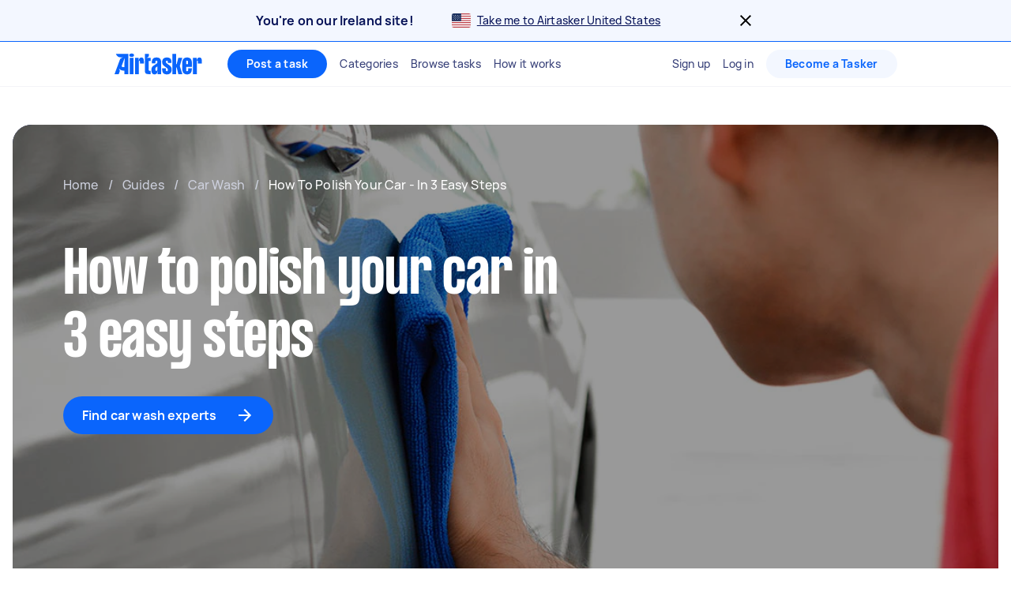

--- FILE ---
content_type: text/html; charset=utf-8
request_url: https://www.airtasker.com/ie/guides/how-to-polish-your-car/
body_size: 77830
content:

      <!doctype html>
      <html lang="en-ie">
        <head>
          <title data-rh="true">How To Polish Your Car - In 3 Easy Steps | Airtasker IE</title>
          <meta data-rh="true" name="description" content="Regular car maintenance helps maintain colour and appearance. Car owners wash and wax their vehicles but forget an essential step, polishing.  Learn how to protect your cars exterior paint with these 3 easy steps."/><meta data-rh="true" name="robots" content="max-image-preview:extra-large"/><meta data-rh="true" name="msvalidate.01" content="8A0B1CCF080C941CE2564028526876E2"/><meta data-rh="true" name="dcterms.modified" content="2026-01-26T18:27:49.834Z"/><meta data-rh="true" charset="utf-8"/><meta data-rh="true" property="og:title" content="How To Polish Your Car - In 3 Easy Steps | Airtasker IE"/><meta data-rh="true" property="og:description" content="Regular car maintenance helps maintain colour and appearance. Car owners wash and wax their vehicles but forget an essential step, polishing.  Learn how to protect your cars exterior paint with these 3 easy steps."/><meta data-rh="true" property="og:type" content="website"/><meta data-rh="true" property="og:site_name" content="Airtasker"/><meta data-rh="true" property="og:image" content="https://airtasker-seo-assets-prod.s3.amazonaws.com/en_AU/1625912658021_how-to-polish-your-car.jpg"/><meta data-rh="true" property="og:url" content="https://www.airtasker.com/ie/guides/how-to-polish-your-car/"/><meta data-rh="true" name="twitter:card" content="summary_large_image"/><meta data-rh="true" name="viewport" content="width=device-width, initial-scale=1"/><meta data-rh="true" name="color-scheme" content="only light"/><meta data-rh="true" name="apple-mobile-web-app-capable" content="yes"/><meta data-rh="true" name="web-arch" content="seo-web"/>
          <link data-rh="true" rel="preconnect" href="https://images.airtasker.com/v7/"/><link data-rh="true" rel="dns-prefetch" href="https://images.airtasker.com/v7/"/><link data-rh="true" rel="canonical" href="https://www.airtasker.com/ie/guides/how-to-polish-your-car/"/><link data-rh="true" rel="alternate" hreflang="x-default" href="https://www.airtasker.com/au/guides/how-to-polish-your-car/"/><link data-rh="true" rel="alternate" hreflang="en-au" href="https://www.airtasker.com/au/guides/how-to-polish-your-car/"/><link data-rh="true" rel="alternate" hreflang="en-gb" href="https://www.airtasker.com/uk/guides/how-to-polish-your-car/"/><link data-rh="true" rel="alternate" hreflang="en-ie" href="https://www.airtasker.com/ie/guides/how-to-polish-your-car/"/><link data-rh="true" rel="preload" as="font" href="/static/assets/4f8eaf37c9fe1eac.woff2" type="font/woff2" crossOrigin="anonymous"/><link data-rh="true" rel="preload" as="font" href="/static/assets/d2d551d8ad8b369e.woff2" type="font/woff2" crossOrigin="anonymous"/><link data-rh="true" rel="icon" type="image/png" href="[data-uri]"/><link data-rh="true" href="/images/icon_196_2022.png" rel="shortcut icon" sizes="196x196"/><link data-rh="true" href="/images/icon_57_2022.png" rel="apple-touch-icon" sizes="57x57"/><link data-rh="true" href="/images/icon_72_2022.png" rel="apple-touch-icon" sizes="72x72"/><link data-rh="true" href="/images/icon_114_2022.png" rel="apple-touch-icon" sizes="114x114"/><link data-rh="true" href="/images/icon_144_2022.png" rel="apple-touch-icon" sizes="144x144"/><link data-rh="true" href="/images/icon_196_2022.png" rel="apple-touch-icon" sizes="196x196"/><link data-rh="true" rel="alternate" type="application/atom+xml" title="Airtasker IE Feed" href="https://www.airtasker.com/ie/feed/atom.xml"/><link data-rh="true" rel="alternate" type="application/atom+xml" title="Airtasker IE Guides Feed" href="https://www.airtasker.com/ie/guides/feed/atom.xml"/>
          <script data-rh="true" type="application/ld+json">{"@context":"https://schema.org","@graph":[{"@type":"Article","@id":"https://www.airtasker.com/ie/guides/how-to-polish-your-car/#article","author":{"@id":"https://www.airtasker.com/#organization"},"copyrightYear":2026,"copyrightHolder":{"@id":"https://www.airtasker.com/#organization"},"datePublished":"2022-03-08T01:48:31+00:00","dateModified":"2023-01-17T05:10:06+00:00","description":"Regular car maintenance helps maintain colour and appearance. Car owners wash and wax their vehicles but forget an essential step, polishing.  Learn how to protect your cars exterior paint with these 3 easy steps.","headline":"How To Polish Your Car - In 3 Easy Steps","image":[{"@id":"https://www.airtasker.com/ie/guides/how-to-polish-your-car/#primaryimage"},{"@type":"ImageObject","contentUrl":"https://images.airtasker.com/v7/https://airtasker-seo-assets-prod.s3.amazonaws.com/en_AU/1625912658021_how-to-polish-your-car.jpg?gravity=smart&w=1600&h=1200","url":"https://images.airtasker.com/v7/https://airtasker-seo-assets-prod.s3.amazonaws.com/en_AU/1625912658021_how-to-polish-your-car.jpg?gravity=smart&w=1600&h=1200","height":1200,"width":1600},{"@type":"ImageObject","contentUrl":"https://images.airtasker.com/v7/https://airtasker-seo-assets-prod.s3.amazonaws.com/en_AU/1625912658021_how-to-polish-your-car.jpg?gravity=smart&w=1200&h=1200","url":"https://images.airtasker.com/v7/https://airtasker-seo-assets-prod.s3.amazonaws.com/en_AU/1625912658021_how-to-polish-your-car.jpg?gravity=smart&w=1200&h=1200","height":1200,"width":1200},{"@type":"ImageObject","contentUrl":"https://images.airtasker.com/v7/https://airtasker-seo-assets-prod.s3.amazonaws.com/en_AU/1625912658021_how-to-polish-your-car.jpg?gravity=smart&w=1920&h=1080","url":"https://images.airtasker.com/v7/https://airtasker-seo-assets-prod.s3.amazonaws.com/en_AU/1625912658021_how-to-polish-your-car.jpg?gravity=smart&w=1920&h=1080","height":1080,"width":1920}],"inLanguage":"en-IE","isPartOf":{"@id":"https://www.airtasker.com/ie/guides/how-to-polish-your-car/"},"mainEntityOfPage":{"@id":"https://www.airtasker.com/ie/guides/how-to-polish-your-car/"},"publisher":{"@id":"https://www.airtasker.com/#organization"},"thumbnailUrl":"https://images.airtasker.com/v7/https://airtasker-seo-assets-prod.s3.amazonaws.com/en_AU/1625912658021_how-to-polish-your-car.jpg?gravity=smart"},{"@type":["WebPage","FAQPage"],"@id":"https://www.airtasker.com/ie/guides/how-to-polish-your-car/","breadcrumb":{"@id":"https://www.airtasker.com/ie/guides/how-to-polish-your-car/#breadcrumb"},"description":"Regular car maintenance helps maintain colour and appearance. Car owners wash and wax their vehicles but forget an essential step, polishing.  Learn how to protect your cars exterior paint with these 3 easy steps.","dateModified":"2023-01-17T05:10:06+00:00","datePublished":"2022-03-08T01:48:31+00:00","image":[{"@id":"https://www.airtasker.com/ie/guides/how-to-polish-your-car/#primaryimage"},{"@type":"ImageObject","contentUrl":"https://images.airtasker.com/v7/https://airtasker-seo-assets-prod.s3.amazonaws.com/en_AU/1625912658021_how-to-polish-your-car.jpg?gravity=smart&w=1600&h=1200","url":"https://images.airtasker.com/v7/https://airtasker-seo-assets-prod.s3.amazonaws.com/en_AU/1625912658021_how-to-polish-your-car.jpg?gravity=smart&w=1600&h=1200","height":1200,"width":1600},{"@type":"ImageObject","contentUrl":"https://images.airtasker.com/v7/https://airtasker-seo-assets-prod.s3.amazonaws.com/en_AU/1625912658021_how-to-polish-your-car.jpg?gravity=smart&w=1200&h=1200","url":"https://images.airtasker.com/v7/https://airtasker-seo-assets-prod.s3.amazonaws.com/en_AU/1625912658021_how-to-polish-your-car.jpg?gravity=smart&w=1200&h=1200","height":1200,"width":1200},{"@type":"ImageObject","contentUrl":"https://images.airtasker.com/v7/https://airtasker-seo-assets-prod.s3.amazonaws.com/en_AU/1625912658021_how-to-polish-your-car.jpg?gravity=smart&w=1920&h=1080","url":"https://images.airtasker.com/v7/https://airtasker-seo-assets-prod.s3.amazonaws.com/en_AU/1625912658021_how-to-polish-your-car.jpg?gravity=smart&w=1920&h=1080","height":1080,"width":1920}],"inLanguage":"en-IE","isPartOf":{"@id":"https://www.airtasker.com/#website"},"name":"How To Polish Your Car - In 3 Easy Steps","primaryImageOfPage":{"@id":"https://www.airtasker.com/ie/guides/how-to-polish-your-car/#primaryimage"},"url":"https://www.airtasker.com/ie/guides/how-to-polish-your-car/","potentialAction":[{"@type":"ReadAction","target":["https://www.airtasker.com/ie/guides/how-to-polish-your-car/"]}],"mainEntity":[{"@id":"https://www.airtasker.com/ie/guides/how-to-polish-your-car/#faq-question-5455-IE"},{"@id":"https://www.airtasker.com/ie/guides/how-to-polish-your-car/#faq-question-5456-IE"},{"@id":"https://www.airtasker.com/ie/guides/how-to-polish-your-car/#faq-question-5457-IE"},{"@id":"https://www.airtasker.com/ie/guides/how-to-polish-your-car/#faq-question-5458-IE"}]},{"@type":"ImageObject","@id":"https://www.airtasker.com/ie/guides/how-to-polish-your-car/#primaryimage","contentUrl":"https://images.airtasker.com/v7/https://airtasker-seo-assets-prod.s3.amazonaws.com/en_AU/1625912658021_how-to-polish-your-car.jpg?gravity=smart","url":"https://images.airtasker.com/v7/https://airtasker-seo-assets-prod.s3.amazonaws.com/en_AU/1625912658021_how-to-polish-your-car.jpg?gravity=smart"},{"@type":"Question","@id":"https://www.airtasker.com/ie/guides/how-to-polish-your-car/#faq-question-5455-IE","position":1,"url":"https://www.airtasker.com/ie/guides/how-to-polish-your-car/#faq-question-5455-IE","name":"How much does it cost to have my car polished?","acceptedAnswer":{"@type":"Answer","text":"A basic car detailing service includes washing, polishing, waxing, vacuuming the interior, washing the windows and the wheels. For an average sized vehicle, you can expect to pay $80-$177. For a larger vehicle, the charges are slightly higher.","inLanguage":"en-IE"},"inLanguage":"en-IE","answerCount":1},{"@type":"Question","@id":"https://www.airtasker.com/ie/guides/how-to-polish-your-car/#faq-question-5456-IE","position":2,"url":"https://www.airtasker.com/ie/guides/how-to-polish-your-car/#faq-question-5456-IE","name":"Will car polishing get rid of visible scratches?","acceptedAnswer":{"@type":"Answer","text":"If the car is on the surface of your car’s paint, then there is a good chance that you can mask it with polishing and waxing.","inLanguage":"en-IE"},"inLanguage":"en-IE","answerCount":1},{"@type":"Question","@id":"https://www.airtasker.com/ie/guides/how-to-polish-your-car/#faq-question-5457-IE","position":3,"url":"https://www.airtasker.com/ie/guides/how-to-polish-your-car/#faq-question-5457-IE","name":"How often should I Polish my car?","acceptedAnswer":{"@type":"Answer","text":"You should do a complete car detail two times a year. This includes washing, polishing and sealing the work. A refresher detail is recommended once every three months, and you should clean your car interior once a month.","inLanguage":"en-IE"},"inLanguage":"en-IE","answerCount":1},{"@type":"Question","@id":"https://www.airtasker.com/ie/guides/how-to-polish-your-car/#faq-question-5458-IE","position":4,"url":"https://www.airtasker.com/ie/guides/how-to-polish-your-car/#faq-question-5458-IE","name":"Is it recommended to polish a new car?","acceptedAnswer":{"@type":"Answer","text":"Polishing gives your car a brand new-like shine and also protects the paint. Polishing is only necessary when you start noticing problems with your car paint. Check your car when washing to see if you need to polish.","inLanguage":"en-IE"},"inLanguage":"en-IE","answerCount":1},{"@type":"BreadcrumbList","@id":"https://www.airtasker.com/ie/guides/how-to-polish-your-car/#breadcrumb","itemListElement":[{"@type":"ListItem","position":1,"item":{"@id":"https://www.airtasker.com/ie/","name":"IE"}},{"@type":"ListItem","position":2,"item":{"@id":"https://www.airtasker.com/ie/guides/","name":"Guides"}},{"@type":"ListItem","position":3,"item":{"@id":"https://www.airtasker.com/ie/services/car-wash/","name":"Car Wash"}},{"@type":"ListItem","position":4,"name":"How To Polish Your Car - In 3 Easy Steps"}]},{"@type":"WebSite","@id":"https://www.airtasker.com/#website","copyrightHolder":{"@id":"https://www.airtasker.com/#organization"},"description":"Access thousands of skilled people for your home & office tasks. From furniture assembly to data entry - hire a skilled Airtasker today.","name":"Airtasker","publisher":{"@id":"https://www.airtasker.com/#organization"},"url":"https://www.airtasker.com/"},{"@type":"Organization","@id":"https://www.airtasker.com/#organization","contactPoint":[{"@type":"ContactPoint","areaServed":["AU","SG","NZ"],"contactType":"customer service","email":"support@airtasker.com","url":"https://support.airtasker.com/hc/en-au/"},{"@type":"ContactPoint","areaServed":"US","contactType":"customer service","email":"support@airtasker.com","url":"https://support.airtasker.com/hc/en-us/"},{"@type":"ContactPoint","areaServed":["GB","IE"],"contactType":"customer service","email":"support@airtasker.com","url":"https://support.airtasker.com/hc/en-gb/"}],"description":"Airtasker is a trusted community platform that connects people who need to outsource tasks and find local services, with people who are looking to earn money and ready to work.","founder":[{"@type":"Person","name":"Tim Fung","sameAs":["https://www.linkedin.com/in/timjfung/","https://www.crunchbase.com/person/tim-fung"]},{"@type":"Person","name":"Jonathan Lui","sameAs":["https://www.linkedin.com/in/jonolui/","https://www.crunchbase.com/person/jonathan-lui"]}],"foundingDate":"2012","foundingLocation":{"@type":"AdministrativeArea","name":"Sydney"},"legalName":"Airtasker Limited","logo":{"@type":"ImageObject","@id":"https://www.airtasker.com/#/schema/logo/image/","contentUrl":"https://www.airtasker.com/images/airtasker-schema-logo.svg","url":"https://www.airtasker.com/images/airtasker-schema-logo.svg","caption":"Airtasker"},"name":"Airtasker","sameAs":["https://www.facebook.com/Airtasker/","https://twitter.com/airtasker","https://www.instagram.com/airtasker/","https://www.youtube.com/airtasker","https://www.linkedin.com/company/airtasker/","https://www.pinterest.com/airtasker/","https://en.wikipedia.org/wiki/Airtasker","https://www.wikidata.org/wiki/Q17000714","https://www.crunchbase.com/organization/airtasker"],"slogan":"Get More Done","url":"https://www.airtasker.com"}]}</script><script data-rh="true" type="text/javascript">
    !function(){var analytics=window.analytics=window.analytics||[];if(!analytics.initialize)if(analytics.invoked)window.console&&console.error&&console.error("Segment snippet included twice.");else{analytics.invoked=!0;analytics.methods=["trackSubmit","trackClick","trackLink","trackForm","pageview","identify","reset","group","track","ready","alias","debug","page","once","off","on","addSourceMiddleware"];analytics.factory=function(t){return function(){var e=Array.prototype.slice.call(arguments);e.unshift(t);analytics.push(e);return analytics}};for(var t=0;t<analytics.methods.length;t++){var e=analytics.methods[t];analytics[e]=analytics.factory(e)}analytics.load=function(t,e){var n=document.createElement("script");n.type="text/javascript";n.async=!0;n.src="https://cdn.segment.com/analytics.js/v1/"+t+"/analytics.min.js";var a=document.getElementsByTagName("script")[0];a.parentNode.insertBefore(n,a);analytics._loadOptions=e};analytics.SNIPPET_VERSION="4.1.0";
    }}();
  </script>
          
          <style data-rh="true" >@font-face {
  font-family: 'manrope';
  src: url('/static/assets/4f8eaf37c9fe1eac.woff2') format('woff2'), 
       url('/static/assets/9e8b3e75804de4ba.ttf') format('truetype');
  font-weight: 500;
  font-style: normal;
  font-display: swap;
}

@font-face {
  font-family: 'manrope';
  src: url('/static/assets/08c568d8d61e5114.woff2') format('woff2'), 
       url('/static/assets/5224ce684c5320e1.ttf') format('truetype');
  font-weight: 700;
  font-style: normal;
  font-display: swap;
}

@font-face {
  font-family: 'manrope-regular';
  src: url('/static/assets/4f8eaf37c9fe1eac.woff2') format('woff2'), 
       url('/static/assets/9e8b3e75804de4ba.ttf') format('truetype');
  font-weight: 500;
  font-style: normal;
  font-display: swap;
}

@font-face {
  font-family: 'manrope-bold';
  src: url('/static/assets/08c568d8d61e5114.woff2') format('woff2'), 
       url('/static/assets/5224ce684c5320e1.ttf') format('truetype');
  font-weight: 700;
  font-style: normal;
  font-display: swap;
}

@font-face {
  font-family: 'manrope-black';
  src: url('/static/assets/08c568d8d61e5114.woff2') format('woff2'), 
       url('/static/assets/5224ce684c5320e1.ttf') format('truetype');
  font-weight: 700;
  font-style: normal;
  font-display: swap;
}

@font-face {
  font-family: 'pp-formula-airtasker';
  src: url('/static/assets/d2d551d8ad8b369e.woff2') format('woff2'), 
       url('/static/assets/b84555b42edf2241.woff') format('woff'),
       url('/static/assets/f91d30e4bcb995de.ttf') format('truetype');
  font-weight: 700;
  font-style: normal;
  font-display: swap;
}

@font-face {
  font-family: 'pp-formula-airtasker';
  src: url('/static/assets/824d72a9ebf5e17c.woff2') format('woff2'), 
       url('/static/assets/de0326496861b5f4.woff') format('woff'),
       url('/static/assets/3f0405fbb92e2fc7.ttf') format('truetype');
  font-weight: 900;
  font-style: normal;
  font-display: swap;
}

@font-face {
  font-family: 'pp-formula-airtasker-bold';
  src: url('/static/assets/d2d551d8ad8b369e.woff2') format('woff2'), 
       url('/static/assets/b84555b42edf2241.woff') format('woff'),
       url('/static/assets/f91d30e4bcb995de.ttf') format('truetype');
  font-weight: 700;
  font-style: normal;
  font-display: swap;
}

@font-face {
  font-family: 'pp-formula-airtasker-extra-bold';
  src: url('/static/assets/824d72a9ebf5e17c.woff2') format('woff2'), 
       url('/static/assets/de0326496861b5f4.woff') format('woff'),
       url('/static/assets/3f0405fbb92e2fc7.ttf') format('truetype');
  font-weight: 900;
  font-style: normal;
  font-display: swap;
}

@font-face {
  font-family: 'pp-formula-airtasker-black';
  src: url('/static/assets/30c840a53bea5dc9.woff2') format('woff2'), 
       url('/static/assets/9a47e563ce15a3da.woff') format('woff'),
       url('/static/assets/65b6a6418c7caf52.ttf') format('truetype');
  font-weight: normal;
  font-style: normal;
  font-display: swap;
}

@font-face {
  font-family: 'parisienne';
  src: url('/static/assets/82a775783a33ce6f.ttf') format('truetype');
  font-weight: 400;
  font-style: normal;
  font-display: swap;
}
@font-face {
  font-family: 'kalam';
  src: url('/static/assets/26d8dba039c5c77b.ttf') format('truetype');
  font-weight: 300;
  font-style: normal;
  font-display: swap;
}
@font-face {
  font-family: 'handlee';
  src: url('/static/assets/54590e94ca812eef.ttf') format('truetype');
  font-weight: 400;
  font-style: normal;
  font-display: swap;
}

</style>
          <style data-styled="true" data-styled-version="5.3.11">.jhrya-d{all:unset;box-sizing:border-box;-webkit-text-fill-color:currentColor;overflow-wrap:break-word;word-wrap:break-word;word-break:break-word;cursor:pointer;display:-webkit-box;display:-webkit-flex;display:-ms-flexbox;display:flex;-webkit-flex-direction:column;-ms-flex-direction:column;flex-direction:column;}/*!sc*/
.jhrya-d:hover{-webkit-text-decoration:none;text-decoration:none;}/*!sc*/
data-styled.g3[id="Link__UnstyledLink-sc-1xsb1mu-1"]{content:"jhrya-d,"}/*!sc*/
.kVURKP{all:unset;box-sizing:border-box;-webkit-text-fill-color:currentColor;overflow-wrap:break-word;word-wrap:break-word;word-break:break-word;cursor:pointer;}/*!sc*/
.kVURKP:hover{-webkit-text-decoration:none;text-decoration:none;}/*!sc*/
data-styled.g4[id="Link__UnstyledInlineLink-sc-1xsb1mu-2"]{content:"kVURKP,"}/*!sc*/
.jXdYjC{display:-webkit-box;display:-webkit-flex;display:-ms-flexbox;display:flex;-webkit-align-items:center;-webkit-box-align:center;-ms-flex-align:center;align-items:center;}/*!sc*/
.jXdYjC svg{max-width:24px;max-height:24px;fill:currentColor;padding-left:24px;}/*!sc*/
data-styled.g19[id="ButtonIconWrapper-sc-11rjj5i-0"]{content:"jXdYjC,"}/*!sc*/
.vjBvi{display:inline-block;text-align:center;white-space:nowrap;cursor:pointer;box-sizing:border-box;margin:0;border:none;border-radius:160px;color:#FFFFFF;padding-top:12px;padding-bottom:12px;padding-left:24px;padding-right:24px;font-family:manrope-bold,'Helvetica Neue',Helvetica,Arial,'Lucida Grande',sans-serif;font-size:16px;font-weight:initial;line-height:24px;-webkit-letter-spacing:0.15px;-moz-letter-spacing:0.15px;-ms-letter-spacing:0.15px;letter-spacing:0.15px;background-color:#0A65FC;-webkit-transition:background-color 120ms ease-in-out,color 120ms ease-in-out;transition:background-color 120ms ease-in-out,color 120ms ease-in-out;}/*!sc*/
.vjBvi:hover{color:#FFFFFF;}/*!sc*/
.vjBvi:focus{outline:2px solid #061257;outline-offset:2px;}/*!sc*/
.vjBvi:hover{background-color:#3B84FD;}/*!sc*/
.vjBvi:active{-webkit-transition:-webkit-transform 120ms ease-in-out;-webkit-transition:transform 120ms ease-in-out;transition:transform 120ms ease-in-out;-webkit-transform:scale(0.95);-ms-transform:scale(0.95);transform:scale(0.95);}/*!sc*/
.vjBvi span.LoadingAnimation__LoadingCircleLeft-sc-1ldpp3v-2{background-color:#F3F7FF;}/*!sc*/
.vjBvi span.LoadingAnimation__LoadingCircleMid-sc-1ldpp3v-3{background-color:rgba(243,247,255,0.6);}/*!sc*/
.vjBvi span.LoadingAnimation__LoadingCircleRight-sc-1ldpp3v-4{background-color:rgba(243,247,255,0.2);}/*!sc*/
data-styled.g20[id="Button__StyledButton-sc-117jcbc-0"]{content:"vjBvi,"}/*!sc*/
.hYxXgr{display:inline-block;text-align:center;white-space:nowrap;cursor:pointer;box-sizing:border-box;margin:0;border:none;border-radius:160px;color:#FFFFFF;padding-top:12px;padding-bottom:12px;padding-left:24px;padding-right:24px;font-family:manrope-bold,'Helvetica Neue',Helvetica,Arial,'Lucida Grande',sans-serif;font-size:16px;font-weight:initial;line-height:24px;-webkit-letter-spacing:0.15px;-moz-letter-spacing:0.15px;-ms-letter-spacing:0.15px;letter-spacing:0.15px;background-color:#0A65FC;-webkit-transition:background-color 120ms ease-in-out,color 120ms ease-in-out;transition:background-color 120ms ease-in-out,color 120ms ease-in-out;}/*!sc*/
.hYxXgr:hover{color:#FFFFFF;}/*!sc*/
.hYxXgr:focus{outline:2px solid #061257;outline-offset:2px;}/*!sc*/
.hYxXgr:hover{background-color:#3B84FD;}/*!sc*/
.hYxXgr:active{-webkit-transition:-webkit-transform 120ms ease-in-out;-webkit-transition:transform 120ms ease-in-out;transition:transform 120ms ease-in-out;-webkit-transform:scale(0.95);-ms-transform:scale(0.95);transform:scale(0.95);}/*!sc*/
.hYxXgr span.LoadingAnimation__LoadingCircleLeft-sc-1ldpp3v-2{background-color:#F3F7FF;}/*!sc*/
.hYxXgr span.LoadingAnimation__LoadingCircleMid-sc-1ldpp3v-3{background-color:rgba(243,247,255,0.6);}/*!sc*/
.hYxXgr span.LoadingAnimation__LoadingCircleRight-sc-1ldpp3v-4{background-color:rgba(243,247,255,0.2);}/*!sc*/
.hYxXgr:focus{outline:none;}/*!sc*/
.hYxXgr:focus-visible{outline:2px solid #061257;outline-offset:2px;}/*!sc*/
.hXGNAF{display:inline-block;text-align:center;white-space:nowrap;cursor:pointer;box-sizing:border-box;margin:0;border:none;border-radius:160px;color:#FFFFFF;padding-top:8px;padding-bottom:8px;padding-left:24px;padding-right:24px;font-family:manrope-bold,'Helvetica Neue',Helvetica,Arial,'Lucida Grande',sans-serif;font-size:14px;font-weight:initial;line-height:20px;-webkit-letter-spacing:0.25px;-moz-letter-spacing:0.25px;-ms-letter-spacing:0.25px;letter-spacing:0.25px;position:relative;background-color:#0A65FC;-webkit-transition:background-color 120ms ease-in-out,color 120ms ease-in-out;transition:background-color 120ms ease-in-out,color 120ms ease-in-out;}/*!sc*/
.hXGNAF::after{content:'';display:block;position:absolute;top:-6px;bottom:-6px;left:-2px;right:-2px;}/*!sc*/
@media  (min-width:575px){.hXGNAF::after{display:none;}}/*!sc*/
.hXGNAF:hover{color:#FFFFFF;}/*!sc*/
.hXGNAF:focus{outline:2px solid #061257;outline-offset:2px;}/*!sc*/
.hXGNAF:hover{background-color:#3B84FD;}/*!sc*/
.hXGNAF:active{-webkit-transition:-webkit-transform 120ms ease-in-out;-webkit-transition:transform 120ms ease-in-out;transition:transform 120ms ease-in-out;-webkit-transform:scale(0.95);-ms-transform:scale(0.95);transform:scale(0.95);}/*!sc*/
.hXGNAF span.LoadingAnimation__LoadingCircleLeft-sc-1ldpp3v-2{background-color:#F3F7FF;}/*!sc*/
.hXGNAF span.LoadingAnimation__LoadingCircleMid-sc-1ldpp3v-3{background-color:rgba(243,247,255,0.6);}/*!sc*/
.hXGNAF span.LoadingAnimation__LoadingCircleRight-sc-1ldpp3v-4{background-color:rgba(243,247,255,0.2);}/*!sc*/
.hXGNAF:focus{outline:none;}/*!sc*/
.hXGNAF:focus-visible{outline:2px solid #061257;outline-offset:2px;}/*!sc*/
.fIjpaC{display:inline-block;text-align:center;white-space:nowrap;cursor:pointer;box-sizing:border-box;margin:0;border:none;border-radius:160px;color:#FFFFFF;padding-top:8px;padding-bottom:8px;padding-left:24px;padding-right:24px;font-family:manrope-bold,'Helvetica Neue',Helvetica,Arial,'Lucida Grande',sans-serif;font-size:14px;font-weight:initial;line-height:20px;-webkit-letter-spacing:0.25px;-moz-letter-spacing:0.25px;-ms-letter-spacing:0.25px;letter-spacing:0.25px;position:relative;background-color:#F3F7FF;color:#0A65FC;-webkit-transition:background-color 120ms ease-in-out,color 120ms ease-in-out;transition:background-color 120ms ease-in-out,color 120ms ease-in-out;}/*!sc*/
.fIjpaC::after{content:'';display:block;position:absolute;top:-6px;bottom:-6px;left:-2px;right:-2px;}/*!sc*/
@media  (min-width:575px){.fIjpaC::after{display:none;}}/*!sc*/
.fIjpaC:hover{color:#FFFFFF;}/*!sc*/
.fIjpaC:focus{outline:2px solid #061257;outline-offset:2px;}/*!sc*/
.fIjpaC:hover{background-color:#E7F0FF;color:#0A65FC;}/*!sc*/
.fIjpaC:active{-webkit-transition:-webkit-transform 120ms ease-in-out;-webkit-transition:transform 120ms ease-in-out;transition:transform 120ms ease-in-out;-webkit-transform:scale(0.95);-ms-transform:scale(0.95);transform:scale(0.95);}/*!sc*/
.fIjpaC span.LoadingAnimation__LoadingCircleLeft-sc-1ldpp3v-2{background-color:#0A65FC;}/*!sc*/
.fIjpaC span.LoadingAnimation__LoadingCircleMid-sc-1ldpp3v-3{background-color:rgba(10,101,252,0.6);}/*!sc*/
.fIjpaC span.LoadingAnimation__LoadingCircleRight-sc-1ldpp3v-4{background-color:rgba(10,101,252,0.2);}/*!sc*/
.fIjpaC:focus{outline:none;}/*!sc*/
.fIjpaC:focus-visible{outline:2px solid #061257;outline-offset:2px;}/*!sc*/
.jOxosB{display:inline-block;text-align:center;white-space:nowrap;cursor:pointer;box-sizing:border-box;margin:0;border:none;border-radius:160px;color:#FFFFFF;padding-top:12px;padding-bottom:12px;padding-left:24px;padding-right:24px;font-family:manrope-bold,'Helvetica Neue',Helvetica,Arial,'Lucida Grande',sans-serif;font-size:16px;font-weight:initial;line-height:24px;-webkit-letter-spacing:0.15px;-moz-letter-spacing:0.15px;-ms-letter-spacing:0.15px;letter-spacing:0.15px;background-color:#00000000;color:#0A65FC;-webkit-transition:all 0.1s ease-in-out;transition:all 0.1s ease-in-out;}/*!sc*/
.jOxosB:hover{color:#FFFFFF;}/*!sc*/
.jOxosB:focus{outline:2px solid #061257;outline-offset:2px;}/*!sc*/
.jOxosB:hover{color:#0A65FC;background-color:#F3F7FF;}/*!sc*/
.jOxosB:active{-webkit-transform:scale(0.95);-ms-transform:scale(0.95);transform:scale(0.95);}/*!sc*/
.jOxosB:focus:not(:focus-visible){outline:none;}/*!sc*/
.jOxosB span.LoadingAnimation__LoadingCircleLeft-sc-1ldpp3v-2{background-color:#6A719A;}/*!sc*/
.jOxosB span.LoadingAnimation__LoadingCircleMid-sc-1ldpp3v-3{background-color:rgba(106,113,154,0.6);}/*!sc*/
.jOxosB span.LoadingAnimation__LoadingCircleRight-sc-1ldpp3v-4{background-color:rgba(106,113,154,0.2);}/*!sc*/
.jOxosB:focus{outline:none;}/*!sc*/
.jOxosB:focus-visible{outline:2px solid #061257;outline-offset:2px;}/*!sc*/
.kCeEPc{display:inline-block;text-align:center;white-space:nowrap;cursor:pointer;box-sizing:border-box;margin:0;border:none;border-radius:160px;color:#FFFFFF;padding-top:12px;padding-bottom:12px;padding-left:24px;padding-right:24px;font-family:manrope-bold,'Helvetica Neue',Helvetica,Arial,'Lucida Grande',sans-serif;font-size:16px;font-weight:initial;line-height:24px;-webkit-letter-spacing:0.15px;-moz-letter-spacing:0.15px;-ms-letter-spacing:0.15px;letter-spacing:0.15px;background-color:#061257;-webkit-transition:background-color 120ms ease-in-out,color 120ms ease-in-out;transition:background-color 120ms ease-in-out,color 120ms ease-in-out;}/*!sc*/
.kCeEPc:hover{color:#FFFFFF;}/*!sc*/
.kCeEPc:focus{outline:2px solid #061257;outline-offset:2px;}/*!sc*/
.kCeEPc:hover{background-color:#384179;}/*!sc*/
.kCeEPc:active{-webkit-transition:-webkit-transform 120ms ease-in-out;-webkit-transition:transform 120ms ease-in-out;transition:transform 120ms ease-in-out;-webkit-transform:scale(0.95);-ms-transform:scale(0.95);transform:scale(0.95);}/*!sc*/
.kCeEPc span.LoadingAnimation__LoadingCircleLeft-sc-1ldpp3v-2{background-color:#F3F7FF;}/*!sc*/
.kCeEPc span.LoadingAnimation__LoadingCircleMid-sc-1ldpp3v-3{background-color:rgba(243,247,255,0.6);}/*!sc*/
.kCeEPc span.LoadingAnimation__LoadingCircleRight-sc-1ldpp3v-4{background-color:rgba(243,247,255,0.2);}/*!sc*/
.kCeEPc:focus{outline:none;}/*!sc*/
.kCeEPc:focus-visible{outline:2px solid #061257;outline-offset:2px;}/*!sc*/
data-styled.g21[id="LinkButton__StyledLinkButton-sc-5ftxev-0"]{content:"hYxXgr,hXGNAF,fIjpaC,jOxosB,kCeEPc,"}/*!sc*/
.coOgqw{width:100%;height:100%;background-color:#E8E8E8;}/*!sc*/
data-styled.g22[id="ResponsiveCDNImage__Image-sc-1kimq4o-0"]{content:"coOgqw,"}/*!sc*/
.kDzdgV{display:inline-block;}/*!sc*/
.kDzdgV strong{font-weight:700;}/*!sc*/
data-styled.g23[id="Markdown__StyledMarkDown-sc-a7yf7x-0"]{content:"kDzdgV,"}/*!sc*/
.lpcdnu{color:#061257;font-family:manrope-bold,'Helvetica Neue',Helvetica,Arial,'Lucida Grande',sans-serif;font-size:20px;font-weight:initial;line-height:28px;-webkit-letter-spacing:0.15px;-moz-letter-spacing:0.15px;-ms-letter-spacing:0.15px;letter-spacing:0.15px;overflow-wrap:break-word;word-wrap:break-word;word-break:break-word;-webkit-text-decoration:initial;text-decoration:initial;text-align:initial;vertical-align:initial;font-style:initial;white-space:initial;margin:0px 12px 0px 0px;padding:0px;}/*!sc*/
.eYxxky{color:#6A719A;font-family:manrope-regular,'Helvetica Neue',Helvetica,Arial,'Lucida Grande',sans-serif;font-size:14px;font-weight:initial;line-height:20px;-webkit-letter-spacing:0.25px;-moz-letter-spacing:0.25px;-ms-letter-spacing:0.25px;letter-spacing:0.25px;overflow-wrap:break-word;word-wrap:break-word;word-break:break-word;-webkit-text-decoration:initial;text-decoration:initial;text-align:initial;vertical-align:initial;font-style:initial;white-space:initial;margin:0px 0px 24px 0px;padding:0px;}/*!sc*/
.hzAiiC{color:#0A65FC;font-family:manrope-bold,'Helvetica Neue',Helvetica,Arial,'Lucida Grande',sans-serif;font-size:11px;font-weight:initial;line-height:16px;-webkit-letter-spacing:1px;-moz-letter-spacing:1px;-ms-letter-spacing:1px;letter-spacing:1px;text-transform:uppercase;overflow-wrap:break-word;word-wrap:break-word;word-break:break-word;-webkit-text-decoration:initial;text-decoration:initial;text-align:initial;vertical-align:initial;font-style:initial;white-space:initial;margin:0px;padding:0px;}/*!sc*/
.jQhYSa{color:#061257;font-family:manrope-regular,'Helvetica Neue',Helvetica,Arial,'Lucida Grande',sans-serif;font-size:14px;font-weight:initial;line-height:20px;-webkit-letter-spacing:0.25px;-moz-letter-spacing:0.25px;-ms-letter-spacing:0.25px;letter-spacing:0.25px;overflow-wrap:break-word;word-wrap:break-word;word-break:break-word;-webkit-text-decoration:initial;text-decoration:initial;text-align:initial;vertical-align:initial;font-style:initial;white-space:initial;margin:0px;padding:0px;}/*!sc*/
.kZWyzT{color:#061257;font-family:manrope-regular,'Helvetica Neue',Helvetica,Arial,'Lucida Grande',sans-serif;font-size:16px;font-weight:initial;line-height:24px;-webkit-letter-spacing:0.15px;-moz-letter-spacing:0.15px;-ms-letter-spacing:0.15px;letter-spacing:0.15px;overflow-wrap:break-word;word-wrap:break-word;word-break:break-word;-webkit-text-decoration:initial;text-decoration:initial;text-align:initial;vertical-align:initial;text-transform:capitalize;font-style:initial;white-space:initial;margin:0px;padding:0px;}/*!sc*/
.bwYirb{color:#061257;font-family:manrope-regular,'Helvetica Neue',Helvetica,Arial,'Lucida Grande',sans-serif;font-size:16px;font-weight:initial;line-height:24px;-webkit-letter-spacing:0.15px;-moz-letter-spacing:0.15px;-ms-letter-spacing:0.15px;letter-spacing:0.15px;overflow-wrap:break-word;word-wrap:break-word;word-break:break-word;-webkit-text-decoration:initial;text-decoration:initial;text-align:initial;vertical-align:initial;font-style:initial;white-space:initial;margin:0px;padding:0px;}/*!sc*/
.hKTKaE{color:#6A719A;font-family:manrope-regular,'Helvetica Neue',Helvetica,Arial,'Lucida Grande',sans-serif;font-size:14px;font-weight:initial;line-height:20px;-webkit-letter-spacing:0.25px;-moz-letter-spacing:0.25px;-ms-letter-spacing:0.25px;letter-spacing:0.25px;overflow-wrap:break-word;word-wrap:break-word;word-break:break-word;-webkit-text-decoration:initial;text-decoration:initial;text-align:initial;vertical-align:initial;font-style:initial;white-space:initial;margin:0px;padding:0px;}/*!sc*/
.kxIyUP{color:#061257;font-family:manrope-bold,'Helvetica Neue',Helvetica,Arial,'Lucida Grande',sans-serif;font-size:24px;font-weight:initial;line-height:32px;-webkit-letter-spacing:-0.15px;-moz-letter-spacing:-0.15px;-ms-letter-spacing:-0.15px;letter-spacing:-0.15px;overflow-wrap:break-word;word-wrap:break-word;word-break:break-word;-webkit-text-decoration:initial;text-decoration:initial;text-align:initial;vertical-align:initial;font-style:initial;white-space:initial;margin:0px;padding:0px;}/*!sc*/
.gOtwPg{color:#0A65FC;font-family:manrope-bold,'Helvetica Neue',Helvetica,Arial,'Lucida Grande',sans-serif;font-size:16px;font-weight:initial;line-height:24px;-webkit-letter-spacing:0.15px;-moz-letter-spacing:0.15px;-ms-letter-spacing:0.15px;letter-spacing:0.15px;overflow-wrap:break-word;word-wrap:break-word;word-break:break-word;-webkit-text-decoration:initial;text-decoration:initial;text-align:initial;vertical-align:initial;font-style:initial;white-space:initial;margin:0px;padding:0px;}/*!sc*/
.cUJYwA{color:#FFFFFF;font-family:manrope-regular,'Helvetica Neue',Helvetica,Arial,'Lucida Grande',sans-serif;font-size:16px;font-weight:initial;line-height:24px;-webkit-letter-spacing:0.15px;-moz-letter-spacing:0.15px;-ms-letter-spacing:0.15px;letter-spacing:0.15px;overflow-wrap:break-word;word-wrap:break-word;word-break:break-word;-webkit-text-decoration:initial;text-decoration:initial;text-align:initial;vertical-align:initial;font-style:initial;white-space:initial;margin:0px;padding:0px;}/*!sc*/
.vpDLF{color:#061257;font-family:manrope-regular,'Helvetica Neue',Helvetica,Arial,'Lucida Grande',sans-serif;font-size:12px;font-weight:initial;line-height:16px;-webkit-letter-spacing:0.25px;-moz-letter-spacing:0.25px;-ms-letter-spacing:0.25px;letter-spacing:0.25px;overflow-wrap:break-word;word-wrap:break-word;word-break:break-word;-webkit-text-decoration:initial;text-decoration:initial;text-align:initial;vertical-align:initial;font-style:initial;white-space:initial;margin:0px;padding:0px;}/*!sc*/
data-styled.g24[id="Text__StyledTypographyComponent-sc-35e02v-0"]{content:"lpcdnu,eYxxky,hzAiiC,jQhYSa,kZWyzT,bwYirb,hKTKaE,kxIyUP,gOtwPg,cUJYwA,vpDLF,"}/*!sc*/
.iyEtVl{all:unset;box-sizing:border-box;-webkit-text-fill-color:currentColor;display:block;}/*!sc*/
data-styled.g29[id="Block-sc-2b1qiq-0"]{content:"iyEtVl,"}/*!sc*/
.kUGzDZ{display:-webkit-box;display:-webkit-flex;display:-ms-flexbox;display:flex;-webkit-flex-direction:column;-ms-flex-direction:column;flex-direction:column;}/*!sc*/
.euyKDl{display:-webkit-box;display:-webkit-flex;display:-ms-flexbox;display:flex;}/*!sc*/
.jTvXhZ{display:-webkit-box;display:-webkit-flex;display:-ms-flexbox;display:flex;-webkit-box-pack:center;-webkit-justify-content:center;-ms-flex-pack:center;justify-content:center;}/*!sc*/
data-styled.g30[id="Flex-sc-g79du2-0"]{content:"kUGzDZ,euyKDl,jTvXhZ,"}/*!sc*/
.fPqFTM a{-webkit-text-decoration:initial;text-decoration:initial;}/*!sc*/
data-styled.g46[id="AdsTypography__StyledMarkdown-sc-13ps5d9-1"]{content:"fPqFTM,"}/*!sc*/
.fA-dQZi{all:unset;box-sizing:border-box;-webkit-text-fill-color:currentColor;}/*!sc*/
.fA-dQZi:enabled{cursor:pointer;}/*!sc*/
.fA-dQZi:disabled{cursor:default;}/*!sc*/
data-styled.g49[id="UnstyledButton-sc-2qv5wn-0"]{content:"fA-dQZi,"}/*!sc*/
.kFevEh{display:-webkit-box;display:-webkit-flex;display:-ms-flexbox;display:flex;-webkit-flex-direction:column;-ms-flex-direction:column;flex-direction:column;border-radius:12px;}/*!sc*/
data-styled.g68[id="AdsAccordion__Container-sc-1gzl7uw-0"]{content:"kFevEh,"}/*!sc*/
.fPNWjp{-webkit-flex:100%;-ms-flex:100%;flex:100%;}/*!sc*/
data-styled.g69[id="AdsAccordion__HeaderFullWidthFlex-sc-1gzl7uw-1"]{content:"fPNWjp,"}/*!sc*/
.ifpYlx{-webkit-flex:100%;-ms-flex:100%;flex:100%;padding-top:8px;padding-bottom:24px;padding-left:24px;padding-right:24px;font-family:manrope-regular,'Helvetica Neue',Helvetica,Arial,'Lucida Grande',sans-serif;font-size:16px;font-weight:initial;line-height:24px;-webkit-letter-spacing:0.15px;-moz-letter-spacing:0.15px;-ms-letter-spacing:0.15px;letter-spacing:0.15px;}/*!sc*/
data-styled.g70[id="AdsAccordion__FullWidthFlex-sc-1gzl7uw-2"]{content:"ifpYlx,"}/*!sc*/
.eTxQWG{-webkit-flex:1;-ms-flex:1;flex:1;height:60px;box-sizing:border-box;text-align:left;font-family:manrope-bold,'Helvetica Neue',Helvetica,Arial,'Lucida Grande',sans-serif;font-size:16px;font-weight:initial;line-height:24px;-webkit-letter-spacing:0.15px;-moz-letter-spacing:0.15px;-ms-letter-spacing:0.15px;letter-spacing:0.15px;display:-webkit-box;display:-webkit-flex;display:-ms-flexbox;display:flex;-webkit-align-items:center;-webkit-box-align:center;-ms-flex-align:center;align-items:center;padding:24px;border-radius:12px;border:none;-webkit-transition:border-radius 1s ease-in-out;transition:border-radius 1s ease-in-out;cursor:pointer;background-color:#FFFFFF;color:#061257;}/*!sc*/
.eTxQWG:hover,.eTxQWG:hover + div{background-color:#061257;color:#FFFFFF;}/*!sc*/
.eTxQWG:hover > svg{color:#FFFFFF;}/*!sc*/
.eTxQWG:hover + div *{color:#FFFFFF;}/*!sc*/
.eTxQWG:focus{outline:2px solid #061257;outline-offset:2px;position:relative;}/*!sc*/
[data-focusmode='mouse'] .AdsAccordion__Header-sc-1gzl7uw-3:focus{outline:none;}/*!sc*/
data-styled.g71[id="AdsAccordion__Header-sc-1gzl7uw-3"]{content:"eTxQWG,"}/*!sc*/
.iLIVhh{margin-right:-4px;-webkit-transform:rotate(0);-ms-transform:rotate(0);transform:rotate(0);-webkit-transition:-webkit-transform 0.5s;-webkit-transition:transform 0.5s;transition:transform 0.5s;fill:currentColor;width:24px;height:24px;color:#0A65FC;}/*!sc*/
data-styled.g72[id="AdsAccordion__Caret-sc-1gzl7uw-4"]{content:"iLIVhh,"}/*!sc*/
.bfTBJs{overflow-y:hidden;color:inherit;font-family:manrope-regular,'Helvetica Neue',Helvetica,Arial,'Lucida Grande',sans-serif;font-size:14px;font-weight:initial;line-height:20px;-webkit-letter-spacing:0.25px;-moz-letter-spacing:0.25px;-ms-letter-spacing:0.25px;letter-spacing:0.25px;background-color:#FFFFFF;color:#061257;border-bottom-left-radius:12px;border-bottom-right-radius:12px;max-height:0;-webkit-transition:max-height 0.7s cubic-bezier(0,1,0,1);transition:max-height 0.7s cubic-bezier(0,1,0,1);}/*!sc*/
data-styled.g73[id="AdsAccordion__Body-sc-1gzl7uw-5"]{content:"bfTBJs,"}/*!sc*/
.dXdjPl{display:block;-webkit-box-pack:center;-webkit-justify-content:center;-ms-flex-pack:center;justify-content:center;-webkit-align-content:unset;-ms-flex-line-pack:unset;align-content:unset;-webkit-align-items:center;-webkit-box-align:center;-ms-flex-align:center;align-items:center;width:100%;margin:8px;vertical-align:top;height:100%;-webkit-flex:0 0 auto;-ms-flex:0 0 auto;flex:0 0 auto;width:calc(100% - 16px);}/*!sc*/
.dXdjPl:first-child:last-child{margin:8px auto;max-width:calc(100% - 16px);}/*!sc*/
@media  (min-width:575px){.dXdjPl{-webkit-flex:1 1 auto;-ms-flex:1 1 auto;flex:1 1 auto;width:auto;-webkit-flex:0 0 auto;-ms-flex:0 0 auto;flex:0 0 auto;width:calc(33.333333333333336% - 16px);}.dXdjPl:first-child,.dXdjPl:last-child{-webkit-flex:0 0 auto;-ms-flex:0 0 auto;flex:0 0 auto;}}/*!sc*/
.kTTAMa{display:block;-webkit-box-pack:center;-webkit-justify-content:center;-ms-flex-pack:center;justify-content:center;-webkit-align-content:unset;-ms-flex-line-pack:unset;align-content:unset;-webkit-align-items:center;-webkit-box-align:center;-ms-flex-align:center;align-items:center;width:100%;margin:8px;vertical-align:top;height:100%;-webkit-flex:0 0 auto;-ms-flex:0 0 auto;flex:0 0 auto;width:calc(100% - 16px);}/*!sc*/
.kTTAMa:first-child:last-child{margin:8px auto;max-width:calc(100% - 16px);}/*!sc*/
@media  (min-width:575px){.kTTAMa{-webkit-flex:1 1 auto;-ms-flex:1 1 auto;flex:1 1 auto;width:auto;-webkit-flex:0 0 auto;-ms-flex:0 0 auto;flex:0 0 auto;width:calc(66.66666666666667% - 16px);}.kTTAMa:first-child,.kTTAMa:last-child{-webkit-flex:0 0 auto;-ms-flex:0 0 auto;flex:0 0 auto;}}/*!sc*/
data-styled.g223[id="Column-sc-te0r2o-0"]{content:"dXdjPl,kTTAMa,"}/*!sc*/
.eatkCW{display:block;}/*!sc*/
.eatkCW:last-child{margin-bottom:0px;}/*!sc*/
@media  (min-width:768px) and (max-width:991px){.eatkCW{max-width:1016px;}}/*!sc*/
@media  (min-width:768px){.eatkCW{display:-webkit-box;display:-webkit-flex;display:-ms-flexbox;display:flex;max-width:1216px;margin:16px auto;-webkit-align-content:center;-ms-flex-line-pack:center;align-content:center;-webkit-flex-wrap:wrap;-ms-flex-wrap:wrap;flex-wrap:wrap;}}/*!sc*/
data-styled.g224[id="Grid-sc-1b6p6rb-0"]{content:"eatkCW,"}/*!sc*/
.gulGFT{position:absolute;top:40px;margin-top:8px;margin-right:8px;height:auto;}/*!sc*/
.gulGFT .categories-enter{display:block;-webkit-animation:fvtXq 225ms ease-out normal forwards;animation:fvtXq 225ms ease-out normal forwards;}/*!sc*/
.gulGFT .categories-enter-done{display:block;opacity:1;}/*!sc*/
.gulGFT .categories-exit{-webkit-animation:gHmQJP 225ms ease-out normal forwards;animation:gHmQJP 225ms ease-out normal forwards;}/*!sc*/
.gulGFT .categories-exit-done{opacity:0;}/*!sc*/
.gulGFT .categories-list-enter-active{-webkit-animation:lbWRkT 450ms ease-out normal forwards;animation:lbWRkT 450ms ease-out normal forwards;}/*!sc*/
data-styled.g225[id="Categories__CategoriesNavWrapper-sc-sjd8n2-0"]{content:"gulGFT,"}/*!sc*/
.jOSEEX{opacity:0;background-color:#FFFFFF;border-color:#9BA0BC;border-width:1px;border-style:solid;border-radius:12px;font-size:12px;z-index:9999;min-width:713px;position:fixed;top:57px;width:100%;left:0;right:0;margin:0;display:none;}/*!sc*/
.jOSEEX::before{left:20px;border-color:#00000000;border-width:5px;border-style:solid;border-bottom-color:#9BA0BC;}/*!sc*/
.jOSEEX::after{left:21px;border-color:#00000000;border-width:4px;border-style:solid;border-bottom-color:#F3F3F7;}/*!sc*/
.jOSEEX::after,.jOSEEX::before{content:none;display:block;position:absolute;bottom:100%;}/*!sc*/
@media  (min-width:1023px){.jOSEEX{position:relative;top:0;}.jOSEEX::after,.jOSEEX::before{content:'';}}/*!sc*/
data-styled.g226[id="Categories__Wrapper-sc-sjd8n2-1"]{content:"jOSEEX,"}/*!sc*/
.bDORBC{margin:0;height:100%;}/*!sc*/
data-styled.g227[id="Categories__StyledGrid-sc-sjd8n2-2"]{content:"bDORBC,"}/*!sc*/
.ha-dqlO{list-style-type:none;-webkit-column-count:4;column-count:4;margin:0;padding:0;}/*!sc*/
data-styled.g228[id="Categories__List-sc-sjd8n2-3"]{content:"ha-dqlO,"}/*!sc*/
.kZErSN{text-transform:capitalize;}/*!sc*/
.kZErSN a{color:#061257;-webkit-text-decoration:none;text-decoration:none;display:block;padding-left:4px;padding-right:4px;box-sizing:border-box;overflow:hidden;text-overflow:ellipsis;line-height:24px;}/*!sc*/
.kZErSN a:hover{-webkit-text-decoration:underline;text-decoration:underline;}/*!sc*/
.gbWNKx{text-transform:capitalize;}/*!sc*/
.gbWNKx a{color:#0A65FC;-webkit-text-decoration:none;text-decoration:none;display:block;padding-left:4px;padding-right:4px;box-sizing:border-box;overflow:hidden;text-overflow:ellipsis;line-height:24px;}/*!sc*/
.gbWNKx a:hover{-webkit-text-decoration:underline;text-decoration:underline;}/*!sc*/
data-styled.g229[id="Categories__ListItem-sc-sjd8n2-4"]{content:"kZErSN,gbWNKx,"}/*!sc*/
.jTlJUR{height:auto;box-sizing:border-box;padding:24px 0px 0px 24px;-webkit-box-flex:1;-webkit-flex-grow:1;-ms-flex-positive:1;flex-grow:1;}/*!sc*/
.ginsMn{height:auto;box-sizing:border-box;padding:24px 0px;-webkit-box-flex:1;-webkit-flex-grow:1;-ms-flex-positive:1;flex-grow:1;}/*!sc*/
data-styled.g230[id="Categories__StyledColumn-sc-sjd8n2-5"]{content:"jTlJUR,ginsMn,"}/*!sc*/
.dymGnC{margin:0 auto;border-radius:12px;}/*!sc*/
data-styled.g231[id="Categories__RightStyledColumn-sc-sjd8n2-6"]{content:"dymGnC,"}/*!sc*/
.dZKWvh{margin:0;background-color:#F3F3F7;border-top-left-radius:12px;border-bottom-left-radius:12px;}/*!sc*/
data-styled.g232[id="Categories__CategoryColumn-sc-sjd8n2-7"]{content:"dZKWvh,"}/*!sc*/
.ksAWZJ{position:relative;display:block;padding:0;background-color:#FFFFFF;border-radius:12px;margin-top:8px;margin-bottom:8px;border-top-right-radius:0;border-bottom-right-radius:0;}/*!sc*/
.ksAWZJ:focus{outline:none;box-shadow:none;}/*!sc*/
.ksAWZJ:hover{background-color:#FFFFFF;}/*!sc*/
data-styled.g233[id="Categories__StyledButton-sc-sjd8n2-8"]{content:"ksAWZJ,"}/*!sc*/
.eZgfVW{padding-left:18px;padding-right:48px;margin-top:12px;margin-bottom:12px;}/*!sc*/
data-styled.g234[id="Categories__StyledButtonWrapper-sc-sjd8n2-9"]{content:"eZgfVW,"}/*!sc*/
.cSkgYk{max-width:165px;white-space:normal;font-weight:bold;}/*!sc*/
data-styled.g235[id="Categories__Title-sc-sjd8n2-10"]{content:"cSkgYk,"}/*!sc*/
.keQWFd{max-width:165px;white-space:normal;}/*!sc*/
data-styled.g236[id="Categories__Description-sc-sjd8n2-11"]{content:"keQWFd,"}/*!sc*/
.hKDqIG{position:absolute;background-color:#0A65FC;width:2px;height:44px;border-radius:4px;margin-top:auto;margin-bottom:auto;top:0;bottom:0;}/*!sc*/
data-styled.g238[id="Categories__Border-sc-sjd8n2-13"]{content:"hKDqIG,"}/*!sc*/
.gJhjov{-webkit-box-pack:center;-webkit-justify-content:center;-ms-flex-pack:center;justify-content:center;padding-left:16px;padding-right:16px;}/*!sc*/
.gJhjov svg{width:111px;height:auto;fill:#0A65FC;}/*!sc*/
[data-focusmode='keyboard'] .DesktopNavbar__LogoWrapper-sc-dkhgf1-0:focus{border-radius:4px;outline-style:solid;outline-color:#061257;outline-width:2px;}/*!sc*/
data-styled.g239[id="DesktopNavbar__LogoWrapper-sc-dkhgf1-0"]{content:"gJhjov,"}/*!sc*/
.erdsZC{display:-webkit-box;display:-webkit-flex;display:-ms-flexbox;display:flex;width:100%;-webkit-box-pack:justify;-webkit-justify-content:space-between;-ms-flex-pack:justify;justify-content:space-between;padding-left:16px;padding-right:16px;}/*!sc*/
data-styled.g240[id="DesktopNavbar__NavSection-sc-dkhgf1-1"]{content:"erdsZC,"}/*!sc*/
.IDDcL{display:-webkit-box;display:-webkit-flex;display:-ms-flexbox;display:flex;-webkit-align-items:center;-webkit-box-align:center;-ms-flex-align:center;align-items:center;}/*!sc*/
.IDDcL > *:not(:last-child){margin-right:16px;}/*!sc*/
data-styled.g241[id="DesktopNavbar__NavBlock-sc-dkhgf1-2"]{content:"IDDcL,"}/*!sc*/
.bNDtoh{height:100%;}/*!sc*/
data-styled.g242[id="DesktopNavbar__CategoriesLinkWrapper-sc-dkhgf1-3"]{content:"bNDtoh,"}/*!sc*/
.dNmzLU{overflow-wrap:initial;word-wrap:initial;word-break:initial;-webkit-flex-direction:row;-ms-flex-direction:row;flex-direction:row;height:100%;position:relative;-webkit-align-items:center;-webkit-box-align:center;-ms-flex-align:center;align-items:center;-webkit-box-pack:center;-webkit-justify-content:center;-ms-flex-pack:center;justify-content:center;font-family:manrope-regular,'Helvetica Neue',Helvetica,Arial,'Lucida Grande',sans-serif;font-size:14px;font-weight:initial;line-height:20px;-webkit-letter-spacing:0.25px;-moz-letter-spacing:0.25px;-ms-letter-spacing:0.25px;letter-spacing:0.25px;color:#384179;}/*!sc*/
.dNmzLU::before{content:'';display:block;position:absolute;top:0;height:3px;width:100%;opacity:0;background-color:#0A65FC;-webkit-transform:translateY(-100%);-ms-transform:translateY(-100%);transform:translateY(-100%);-webkit-transition:-webkit-transform 0.2s cubic-bezier(0.615,0.19,0.305,0.91);-webkit-transition:transform 0.2s cubic-bezier(0.615,0.19,0.305,0.91);transition:transform 0.2s cubic-bezier(0.615,0.19,0.305,0.91);border-radius:0 0 3px 3px;}/*!sc*/
.dNmzLU:hover,.dNmzLU:focus{color:#0A65FC;}/*!sc*/
.dNmzLU:hover::before,.dNmzLU:focus::before{opacity:1;-webkit-transform:translateY(0%);-ms-transform:translateY(0%);transform:translateY(0%);}/*!sc*/
data-styled.g243[id="DesktopNavbar__NavLink-sc-dkhgf1-4"]{content:"dNmzLU,"}/*!sc*/
.dCDpJj{position:relative;}/*!sc*/
data-styled.g244[id="DesktopNavbar__NavLinkLabel-sc-dkhgf1-5"]{content:"dCDpJj,"}/*!sc*/
.loLefe{display:-webkit-box;display:-webkit-flex;display:-ms-flexbox;display:flex;position:relative;height:100%;max-width:1023px;margin-left:auto;margin-right:auto;}/*!sc*/
data-styled.g250[id="DesktopNavbar__DesktopNavbarContent-sc-dkhgf1-11"]{content:"loLefe,"}/*!sc*/
.djLFYJ{width:100%;height:57px;box-sizing:border-box;background-color:#FFFFFF;border-bottom-color:#F3F3F7;border-bottom-width:1px;border-bottom-style:solid;}/*!sc*/
data-styled.g251[id="DesktopNavbar__DesktopNavbarWrapper-sc-dkhgf1-12"]{content:"djLFYJ,"}/*!sc*/
.dcUCrH{position:relative;width:100%;height:69px;box-sizing:border-box;background-color:#FFFFFF;border-bottom-color:#CDD0DD;border-bottom-width:1px;border-bottom-style:solid;}/*!sc*/
data-styled.g253[id="MobileNavbar__MobileNavbarWrapper-sc-1evooj-0"]{content:"dcUCrH,"}/*!sc*/
.kwfvxz{display:-webkit-box;display:-webkit-flex;display:-ms-flexbox;display:flex;-webkit-align-items:center;-webkit-box-align:center;-ms-flex-align:center;align-items:center;-webkit-box-pack:justify;-webkit-justify-content:space-between;-ms-flex-pack:justify;justify-content:space-between;height:100%;padding-left:16px;padding-right:16px;}/*!sc*/
data-styled.g254[id="MobileNavbar__MobileNavSection-sc-1evooj-1"]{content:"kwfvxz,"}/*!sc*/
.kopNKH{-webkit-box-pack:center;-webkit-justify-content:center;-ms-flex-pack:center;justify-content:center;opacity:1;visibility:visible;margin:0;-webkit-transition:0.3s ease-out;transition:0.3s ease-out;}/*!sc*/
.kopNKH svg{width:142px;height:auto;fill:#0A65FC;}/*!sc*/
data-styled.g255[id="MobileNavbar__LogoWrapper-sc-1evooj-2"]{content:"kopNKH,"}/*!sc*/
.fFJqSd{display:-webkit-box;display:-webkit-flex;display:-ms-flexbox;display:flex;}/*!sc*/
.fFJqSd > svg{fill:#384179;width:40px;height:40px;}/*!sc*/
data-styled.g256[id="MobileNavbar__HamburgerWrapper-sc-1evooj-3"]{content:"fFJqSd,"}/*!sc*/
.jLYZYk{display:-webkit-box;display:-webkit-flex;display:-ms-flexbox;display:flex;-webkit-transition:width 0.5s ease-in-out;transition:width 0.5s ease-in-out;min-height:44px;min-width:44px;padding:0;-webkit-align-items:center;-webkit-box-align:center;-ms-flex-align:center;align-items:center;-webkit-box-pack:center;-webkit-justify-content:center;-ms-flex-pack:center;justify-content:center;font-family:manrope-regular,'Helvetica Neue',Helvetica,Arial,'Lucida Grande',sans-serif;font-size:14px;font-weight:initial;line-height:20px;-webkit-letter-spacing:0.25px;-moz-letter-spacing:0.25px;-ms-letter-spacing:0.25px;letter-spacing:0.25px;font-size:26px;}/*!sc*/
data-styled.g257[id="MobileNavbar__MobilePostTaskButton-sc-1evooj-4"]{content:"jLYZYk,"}/*!sc*/
.bLyxJl{z-index:1001;position:-webkit-sticky;position:sticky;top:0;left:0;width:100%;}/*!sc*/
data-styled.g259[id="Navbar__NavbarWrapper-sc-158pkyx-0"]{content:"bLyxJl,"}/*!sc*/
html{overflow-y:scroll;}/*!sc*/
body{background-color:#FFFFFF;margin:0;font-family:manrope,"Helvetica Neue",Helvetica,Arial,"Lucida Grande",sans-serif;-webkit-font-smoothing:antialiased;-moz-osx-font-smoothing:grayscale;display:-webkit-box;display:-webkit-flex;display:-ms-flexbox;display:flex;-webkit-flex-direction:column;-ms-flex-direction:column;flex-direction:column;}/*!sc*/
[data-focusmode="mouse"] *:focus{outline:none;}/*!sc*/
#react-root,#react-root #overlay-provider{min-height:100vh;display:-webkit-box;display:-webkit-flex;display:-ms-flexbox;display:flex;-webkit-flex-direction:column;-ms-flex-direction:column;flex-direction:column;}/*!sc*/
data-styled.g301[id="sc-global-hVYMbM1"]{content:"sc-global-hVYMbM1,"}/*!sc*/
.gfnRnK{width:100%;background-color:#FFFFFF;}/*!sc*/
data-styled.g303[id="App__AppContainer-sc-1fbhhqy-1"]{content:"gfnRnK,"}/*!sc*/
.Oozhp{padding-left:24px;padding-right:10px;}/*!sc*/
@media  (min-width:768px){.Oozhp{padding-left:0;padding-right:0;}}/*!sc*/
data-styled.g304[id="FooterMenu__Wrapper-sc-vk5y68-0"]{content:"Oozhp,"}/*!sc*/
.dgGDux{cursor:pointer;height:72px;display:-webkit-box;display:-webkit-flex;display:-ms-flexbox;display:flex;-webkit-box-pack:justify;-webkit-justify-content:space-between;-ms-flex-pack:justify;justify-content:space-between;-webkit-align-items:center;-webkit-box-align:center;-ms-flex-align:center;align-items:center;}/*!sc*/
@media  (min-width:768px){.dgGDux{pointer-events:none;margin-bottom:10px;}.dgGDux:hover{color:#9BA0BC;}}/*!sc*/
data-styled.g305[id="FooterMenu__Heading-sc-vk5y68-1"]{content:"dgGDux,"}/*!sc*/
.cgpghw{color:#9BA0BC;font-size:16px;overflow:hidden;}/*!sc*/
@media  (min-width:768px){.cgpghw{font-size:12px;color:#CDD0DD;}}/*!sc*/
.cgpghw:hover,.cgpghw:focus{color:#FFFFFF;}/*!sc*/
[data-focusmode='keyboard'] .FooterMenu__Child-sc-vk5y68-2:focus{border-radius:4px;outline-style:solid;outline-color:#FFFFFF;outline-width:1px;}/*!sc*/
data-styled.g306[id="FooterMenu__Child-sc-vk5y68-2"]{content:"cgpghw,"}/*!sc*/
.cgkmgr{display:-webkit-box;display:-webkit-flex;display:-ms-flexbox;display:flex;-webkit-flex-direction:column;-ms-flex-direction:column;flex-direction:column;}/*!sc*/
.cgkmgr .FooterMenu__Child-sc-vk5y68-2{height:0;opacity:0;overflow:hidden;display:-webkit-box;display:-webkit-flex;display:-ms-flexbox;display:flex;-webkit-box-pack:center;-webkit-justify-content:center;-ms-flex-pack:center;justify-content:center;-webkit-transition:opacity 0.3s ease-in-out 0s,height 0.3s ease-in-out 0.1s;transition:opacity 0.3s ease-in-out 0s,height 0.3s ease-in-out 0.1s;}/*!sc*/
@media  (min-width:768px){.cgkmgr .FooterMenu__Child-sc-vk5y68-2{height:28px;opacity:1;}}/*!sc*/
data-styled.g307[id="FooterMenu__MenuItems-sc-vk5y68-3"]{content:"cgkmgr,"}/*!sc*/
.lmRMOX{display:-webkit-box;display:-webkit-flex;display:-ms-flexbox;display:flex;margin-right:20px;}/*!sc*/
.lmRMOX svg{fill:#0A65FC;}/*!sc*/
@media  (min-width:768px){.lmRMOX{display:none;}}/*!sc*/
data-styled.g308[id="FooterMenu__ExpandCollapseIcon-sc-vk5y68-4"]{content:"lmRMOX,"}/*!sc*/
.hcwSGk{font-size:16px;font-weight:bold;color:#FFFFFF;}/*!sc*/
data-styled.g309[id="FooterMenu__Label-sc-vk5y68-5"]{content:"hcwSGk,"}/*!sc*/
.bZtMGS{height:24px;-webkit-align-items:center;-webkit-box-align:center;-ms-flex-align:center;align-items:center;-webkit-column-gap:12px;column-gap:12px;}/*!sc*/
data-styled.g310[id="FooterStatic__SocialIcons-sc-1h1n3wd-0"]{content:"bZtMGS,"}/*!sc*/
.ghQzyh{display:-webkit-box;display:-webkit-flex;display:-ms-flexbox;display:flex;}/*!sc*/
.ghQzyh:hover{opacity:0.5;}/*!sc*/
data-styled.g311[id="FooterStatic__SocialMediaLink-sc-1h1n3wd-1"]{content:"ghQzyh,"}/*!sc*/
.gpEMAb{padding:24px;-webkit-align-items:flex-start;-webkit-box-align:flex-start;-ms-flex-align:flex-start;align-items:flex-start;row-gap:32px;}/*!sc*/
@media  (min-width:768px){.gpEMAb{padding-top:64px;padding-bottom:48px;padding-left:0;padding-right:0;-webkit-flex-direction:row;-ms-flex-direction:row;flex-direction:row;-webkit-box-pack:justify;-webkit-justify-content:space-between;-ms-flex-pack:justify;justify-content:space-between;-webkit-align-items:center;-webkit-box-align:center;-ms-flex-align:center;align-items:center;}}/*!sc*/
data-styled.g312[id="FooterStatic__StyledFooterLinks-sc-1h1n3wd-2"]{content:"gpEMAb,"}/*!sc*/
.gkbtAz{width:100%;max-width:1350px;background-color:#061257;}/*!sc*/
@media  (min-width:575px){.gkbtAz{margin-left:16px;margin-right:16px;border-radius:16px;padding-top:48px;padding-left:24px;padding-right:24px;}}/*!sc*/
data-styled.g313[id="FooterStatic__Wrapper-sc-1h1n3wd-3"]{content:"gkbtAz,"}/*!sc*/
.dMaeXM{width:100%;}/*!sc*/
@media  (min-width:768px){.dMaeXM{-webkit-flex-direction:row;-ms-flex-direction:row;flex-direction:row;-webkit-box-pack:justify;-webkit-justify-content:space-between;-ms-flex-pack:justify;justify-content:space-between;}}/*!sc*/
data-styled.g314[id="FooterStatic__MenuWrapper-sc-1h1n3wd-4"]{content:"dMaeXM,"}/*!sc*/
.kmwZXD{max-width:1023px;margin:0 auto;}/*!sc*/
data-styled.g315[id="FooterStatic__Container-sc-1h1n3wd-5"]{content:"kmwZXD,"}/*!sc*/
.gxZhCG{row-gap:16px;}/*!sc*/
@media  (min-width:575px){.gxZhCG{-webkit-flex-direction:row;-ms-flex-direction:row;flex-direction:row;-webkit-align-items:center;-webkit-box-align:center;-ms-flex-align:center;align-items:center;-webkit-column-gap:8px;column-gap:8px;}}/*!sc*/
data-styled.g316[id="FooterStatic__LinksWrapper-sc-1h1n3wd-6"]{content:"gxZhCG,"}/*!sc*/
.IGpYZ{color:#CDD0DD;}/*!sc*/
data-styled.g317[id="FooterStatic__AirtaskerCompanyDetails-sc-1h1n3wd-7"]{content:"IGpYZ,"}/*!sc*/
.ixDcGf{row-gap:24px;}/*!sc*/
@media  (min-width:768px){.ixDcGf{-webkit-flex-direction:row;-ms-flex-direction:row;flex-direction:row;-webkit-align-items:center;-webkit-box-align:center;-ms-flex-align:center;align-items:center;-webkit-column-gap:32px;column-gap:32px;}}/*!sc*/
data-styled.g318[id="FooterStatic__RegionAndLinksWrapper-sc-1h1n3wd-8"]{content:"ixDcGf,"}/*!sc*/
.kqswBH{-webkit-column-gap:4px;column-gap:4px;}/*!sc*/
@media  (min-width:768px){.kqswBH{-webkit-align-items:center;-webkit-box-align:center;-ms-flex-align:center;align-items:center;}}/*!sc*/
data-styled.g320[id="FooterStatic__AppStores-sc-1h1n3wd-10"]{content:"kqswBH,"}/*!sc*/
.bzbpvp{height:32px;color:#0A65FC;-webkit-text-decoration:none;text-decoration:none;cursor:pointer;}/*!sc*/
data-styled.g321[id="FooterStatic__StoreLink-sc-1h1n3wd-11"]{content:"bzbpvp,"}/*!sc*/
.iphuOJ{padding:24px;}/*!sc*/
@media  (min-width:768px){.iphuOJ{padding-top:48px;padding-bottom:0;padding-left:0;padding-right:0;}}/*!sc*/
data-styled.g322[id="FooterStatic__LogoWrapper-sc-1h1n3wd-12"]{content:"iphuOJ,"}/*!sc*/
.cHhLIB{background-color:#00000000;width:222px;height:104px;}/*!sc*/
data-styled.g323[id="FooterStatic__StyledLogo-sc-1h1n3wd-13"]{content:"cHhLIB,"}/*!sc*/
.dprZks{max-width:1328px;}/*!sc*/
@media  (min-width:768px){.dprZks{padding-bottom:48px;padding-left:16px;padding-right:16px;margin-left:auto;margin-right:auto;}}/*!sc*/
data-styled.g324[id="Footer__FooterWrapper-sc-1oh9f35-0"]{content:"dprZks,"}/*!sc*/
.ebUYou a{color:#0A65FC;font-family:manrope-bold,'Helvetica Neue',Helvetica,Arial,'Lucida Grande',sans-serif;font-size:14px;font-weight:initial;line-height:20px;-webkit-letter-spacing:0.25px;-moz-letter-spacing:0.25px;-ms-letter-spacing:0.25px;letter-spacing:0.25px;-webkit-text-decoration:none;text-decoration:none;}/*!sc*/
data-styled.g639[id="MarkupRenderer__ContentContainer-sc-1af4azi-0"]{content:"ebUYou,"}/*!sc*/
@-webkit-keyframes fvtXq{0%{opacity:0;-webkit-transform:translateY(10%);-ms-transform:translateY(10%);transform:translateY(10%);}100%{opacity:1;-webkit-transform:translateY(0%);-ms-transform:translateY(0%);transform:translateY(0%);}}/*!sc*/
@keyframes fvtXq{0%{opacity:0;-webkit-transform:translateY(10%);-ms-transform:translateY(10%);transform:translateY(10%);}100%{opacity:1;-webkit-transform:translateY(0%);-ms-transform:translateY(0%);transform:translateY(0%);}}/*!sc*/
data-styled.g915[id="sc-keyframes-fvtXq"]{content:"fvtXq,"}/*!sc*/
@-webkit-keyframes gHmQJP{0%{opacity:1;}100%{opacity:0;}}/*!sc*/
@keyframes gHmQJP{0%{opacity:1;}100%{opacity:0;}}/*!sc*/
data-styled.g916[id="sc-keyframes-gHmQJP"]{content:"gHmQJP,"}/*!sc*/
@-webkit-keyframes lbWRkT{0%{opacity:0;}100%{opacity:1;}}/*!sc*/
@keyframes lbWRkT{0%{opacity:0;}100%{opacity:1;}}/*!sc*/
data-styled.g917[id="sc-keyframes-lbWRkT"]{content:"lbWRkT,"}/*!sc*/
.fRDCDm{border-radius:20px;padding:72px 16px;background-color:#F9F3EF;}/*!sc*/
@media  (min-width:768px){.fRDCDm{padding:120px 72px;}}/*!sc*/
data-styled.g948[id="FAQs__FaqsContainer-sc-1pry17v-0"]{content:"fRDCDm,"}/*!sc*/
.edyjBf{font-family:pp-formula-airtasker,'Helvetica Neue',Helvetica,Arial,'Lucida Grande',sans-serif;font-size:36px;font-weight:700;line-height:40px;-webkit-letter-spacing:-0.25px;-moz-letter-spacing:-0.25px;-ms-letter-spacing:-0.25px;letter-spacing:-0.25px;text-transform:none;padding:0px 0px 40px 0px;}/*!sc*/
@media  (min-width:992px){.edyjBf{font-size:36px;line-height:40px;-webkit-letter-spacing:-0.25px;-moz-letter-spacing:-0.25px;-ms-letter-spacing:-0.25px;letter-spacing:-0.25px;}}/*!sc*/
@media  (min-width:768px){.edyjBf{padding:0px 0px 56px 0px;font-family:pp-formula-airtasker,'Helvetica Neue',Helvetica,Arial,'Lucida Grande',sans-serif;font-size:48px;font-weight:700;line-height:56px;-webkit-letter-spacing:-0.25px;-moz-letter-spacing:-0.25px;-ms-letter-spacing:-0.25px;letter-spacing:-0.25px;text-transform:none;}@media  (min-width:992px){.edyjBf{font-size:48px;line-height:56px;-webkit-letter-spacing:-0.25px;-moz-letter-spacing:-0.25px;-ms-letter-spacing:-0.25px;letter-spacing:-0.25px;}}}/*!sc*/
data-styled.g949[id="FAQs__Title-sc-1pry17v-1"]{content:"edyjBf,"}/*!sc*/
.ePZJEr{display:-webkit-box;display:-webkit-flex;display:-ms-flexbox;display:flex;-webkit-flex-direction:column;-ms-flex-direction:column;flex-direction:column;-webkit-column-gap:16px;column-gap:16px;row-gap:16px;width:100%;}/*!sc*/
data-styled.g951[id="FAQs__AccordionWrapper-sc-1pry17v-3"]{content:"ePZJEr,"}/*!sc*/
.bTChdH{display:inline-block;}/*!sc*/
data-styled.g1155[id="Breadcrumb__ListItem-sc-qozakw-0"]{content:"bTChdH,"}/*!sc*/
.kBRiwW{all:unset;box-sizing:border-box;-webkit-text-fill-color:currentColor;list-style:none;display:inline-block;}/*!sc*/
@media  (min-width:992px){.kBRiwW{padding-top:32px;}}/*!sc*/
data-styled.g1156[id="Breadcrumb__List-sc-qozakw-1"]{content:"kBRiwW,"}/*!sc*/
.liNrdr{display:unset;}/*!sc*/
.liNrdr:hover{-webkit-text-decoration:none;text-decoration:none;}/*!sc*/
data-styled.g1157[id="Breadcrumb__StyledLink-sc-qozakw-2"]{content:"liNrdr,"}/*!sc*/
.dQNpwm{color:#CDD0DD;font-family:manrope-regular,'Helvetica Neue',Helvetica,Arial,'Lucida Grande',sans-serif;font-size:14px;font-weight:initial;line-height:20px;-webkit-letter-spacing:0.25px;-moz-letter-spacing:0.25px;-ms-letter-spacing:0.25px;letter-spacing:0.25px;}/*!sc*/
@media  (min-width:992px){.dQNpwm{font-family:manrope-regular,'Helvetica Neue',Helvetica,Arial,'Lucida Grande',sans-serif;font-size:16px;font-weight:initial;line-height:24px;-webkit-letter-spacing:0.15px;-moz-letter-spacing:0.15px;-ms-letter-spacing:0.15px;letter-spacing:0.15px;}}/*!sc*/
data-styled.g1158[id="Breadcrumb__RegularCrumb-sc-qozakw-3"]{content:"dQNpwm,"}/*!sc*/
.joxfvY{color:#FFFFFF;}/*!sc*/
data-styled.g1159[id="Breadcrumb__LastCrumb-sc-qozakw-4"]{content:"joxfvY,"}/*!sc*/
.fpLioh{padding-left:12px;padding-right:12px;}/*!sc*/
data-styled.g1160[id="Breadcrumb__Separator-sc-qozakw-5"]{content:"fpLioh,"}/*!sc*/
.lejXVq{position:relative;overflow:hidden;min-height:640px;border-radius:24px;}/*!sc*/
data-styled.g1161[id="BaseHero__Container-sc-1x0ytf5-0"]{content:"lejXVq,"}/*!sc*/
.jeJNRk{position:absolute;top:0;left:0;object-fit:cover;-webkit-filter:brightness(60%);filter:brightness(60%);}/*!sc*/
data-styled.g1162[id="BaseHero__ResponsiveCDNImageStyled-sc-1x0ytf5-1"]{content:"jeJNRk,"}/*!sc*/
.dkjcLK{background-color:#061257;position:absolute;top:0;bottom:0;left:0;right:0;}/*!sc*/
data-styled.g1163[id="BaseHero__BackgroundLayer-sc-1x0ytf5-2"]{content:"dkjcLK,"}/*!sc*/
.dwjJaR{position:relative;display:-webkit-box;display:-webkit-flex;display:-ms-flexbox;display:flex;-webkit-flex-direction:column;-ms-flex-direction:column;flex-direction:column;row-gap:32px;padding:24px;}/*!sc*/
@media  (min-width:992px){.dwjJaR{padding-top:32px;padding-bottom:64px;padding-left:64px;padding-right:64px;}}/*!sc*/
data-styled.g1165[id="BaseHero__ContentContainer-sc-1x0ytf5-4"]{content:"dwjJaR,"}/*!sc*/
.kDTiVH{display:-webkit-box;display:-webkit-flex;display:-ms-flexbox;display:flex;-webkit-flex-direction:column;-ms-flex-direction:column;flex-direction:column;row-gap:48px;}/*!sc*/
@media  (min-width:992px){.kDTiVH{display:-webkit-box;display:-webkit-flex;display:-ms-flexbox;display:flex;-webkit-flex-direction:row;-ms-flex-direction:row;flex-direction:row;-webkit-box-pack:justify;-webkit-justify-content:space-between;-ms-flex-pack:justify;justify-content:space-between;-webkit-align-items:flex-start;-webkit-box-align:flex-start;-ms-flex-align:flex-start;align-items:flex-start;-webkit-column-gap:96px;column-gap:96px;}}/*!sc*/
data-styled.g1166[id="BaseHero__ContentWrapper-sc-1x0ytf5-5"]{content:"kDTiVH,"}/*!sc*/
.elVrOi{display:-webkit-box;display:-webkit-flex;display:-ms-flexbox;display:flex;-webkit-flex-direction:column;-ms-flex-direction:column;flex-direction:column;row-gap:32px;-webkit-flex:1;-ms-flex:1;flex:1;}/*!sc*/
@media  (min-width:992px){.elVrOi{margin-top:64px;max-width:644px;}}/*!sc*/
data-styled.g1167[id="BaseHero__TextSection-sc-1x0ytf5-6"]{content:"elVrOi,"}/*!sc*/
.NDonB{font-family:pp-formula-airtasker,'Helvetica Neue',Helvetica,Arial,'Lucida Grande',sans-serif;font-size:48px;font-weight:700;line-height:56px;-webkit-letter-spacing:-0.25px;-moz-letter-spacing:-0.25px;-ms-letter-spacing:-0.25px;letter-spacing:-0.25px;text-transform:none;color:#FFFFFF;margin:0;}/*!sc*/
@media  (min-width:992px){.NDonB{font-size:48px;line-height:56px;-webkit-letter-spacing:-0.25px;-moz-letter-spacing:-0.25px;-ms-letter-spacing:-0.25px;letter-spacing:-0.25px;}}/*!sc*/
@media  (min-width:992px){.NDonB{font-family:pp-formula-airtasker,'Helvetica Neue',Helvetica,Arial,'Lucida Grande',sans-serif;font-size:72px;font-weight:700;line-height:80px;-webkit-letter-spacing:-0.25px;-moz-letter-spacing:-0.25px;-ms-letter-spacing:-0.25px;letter-spacing:-0.25px;text-transform:none;}@media  (min-width:992px){.NDonB{font-size:72px;line-height:80px;-webkit-letter-spacing:-0.25px;-moz-letter-spacing:-0.25px;-ms-letter-spacing:-0.25px;letter-spacing:-0.25px;}}}/*!sc*/
data-styled.g1168[id="BaseHero__Heading-sc-1x0ytf5-7"]{content:"NDonB,"}/*!sc*/
.bpIdcO{margin-top:32px;}/*!sc*/
data-styled.g1170[id="BaseHero__CtaWrapper-sc-1x0ytf5-9"]{content:"bpIdcO,"}/*!sc*/
.iRzgsX{display:-webkit-box;display:-webkit-flex;display:-ms-flexbox;display:flex;-webkit-align-items:flex-start;-webkit-box-align:flex-start;-ms-flex-align:flex-start;align-items:flex-start;}/*!sc*/
@media  (min-width:992px){.iRzgsX{-webkit-flex-shrink:0;-ms-flex-negative:0;flex-shrink:0;}}/*!sc*/
data-styled.g1171[id="BaseHero__RightPanelWrapper-sc-1x0ytf5-10"]{content:"iRzgsX,"}/*!sc*/
.dIwLwP{-webkit-flex:1;-ms-flex:1;flex:1;color:#061257;}/*!sc*/
.dIwLwP *:not(span){font-family:manrope-regular,'Helvetica Neue',Helvetica,Arial,'Lucida Grande',sans-serif;font-size:16px;font-weight:initial;line-height:24px;-webkit-letter-spacing:0.15px;-moz-letter-spacing:0.15px;-ms-letter-spacing:0.15px;letter-spacing:0.15px;margin:0;}/*!sc*/
@media  (max-width:574px){.dIwLwP *:not(span){-webkit-letter-spacing:0.25px;-moz-letter-spacing:0.25px;-ms-letter-spacing:0.25px;letter-spacing:0.25px;line-height:26px;}}/*!sc*/
@media  (min-width:575px){.dIwLwP *:not(span){font-size:18px;line-height:28px;}}/*!sc*/
.dIwLwP a{font-family:manrope-regular,'Helvetica Neue',Helvetica,Arial,'Lucida Grande',sans-serif;font-size:16px;font-weight:initial;line-height:24px;-webkit-letter-spacing:0.15px;-moz-letter-spacing:0.15px;-ms-letter-spacing:0.15px;letter-spacing:0.15px;-webkit-text-decoration:underline;text-decoration:underline;}/*!sc*/
@media  (max-width:574px){.dIwLwP a{-webkit-letter-spacing:0.25px;-moz-letter-spacing:0.25px;-ms-letter-spacing:0.25px;letter-spacing:0.25px;line-height:26px;}}/*!sc*/
@media  (min-width:575px){.dIwLwP a{font-size:18px;line-height:28px;}}/*!sc*/
.dIwLwP h2{font-family:pp-formula-airtasker,'Helvetica Neue',Helvetica,Arial,'Lucida Grande',sans-serif;font-size:36px;font-weight:700;line-height:40px;-webkit-letter-spacing:-0.25px;-moz-letter-spacing:-0.25px;-ms-letter-spacing:-0.25px;letter-spacing:-0.25px;text-transform:none;padding-top:48px;padding-bottom:16px;margin:0;}/*!sc*/
@media  (min-width:992px){.dIwLwP h2{font-size:36px;line-height:40px;-webkit-letter-spacing:-0.25px;-moz-letter-spacing:-0.25px;-ms-letter-spacing:-0.25px;letter-spacing:-0.25px;}}/*!sc*/
.dIwLwP h3{font-family:manrope-bold,'Helvetica Neue',Helvetica,Arial,'Lucida Grande',sans-serif;font-size:24px;font-weight:initial;line-height:32px;-webkit-letter-spacing:-0.15px;-moz-letter-spacing:-0.15px;-ms-letter-spacing:-0.15px;letter-spacing:-0.15px;padding-top:24px;padding-bottom:8px;margin:0;}/*!sc*/
.dIwLwP h4{font-family:manrope-bold,'Helvetica Neue',Helvetica,Arial,'Lucida Grande',sans-serif;font-size:20px;font-weight:initial;line-height:28px;-webkit-letter-spacing:0.15px;-moz-letter-spacing:0.15px;-ms-letter-spacing:0.15px;letter-spacing:0.15px;padding-top:16px;padding-bottom:8px;margin:0;}/*!sc*/
.dIwLwP h5{font-family:manrope-bold,'Helvetica Neue',Helvetica,Arial,'Lucida Grande',sans-serif;font-size:18px;font-weight:initial;line-height:24px;-webkit-letter-spacing:0.15px;-moz-letter-spacing:0.15px;-ms-letter-spacing:0.15px;letter-spacing:0.15px;padding-top:8px;padding-bottom:8px;margin:0;}/*!sc*/
.dIwLwP h6{font-family:manrope-regular,'Helvetica Neue',Helvetica,Arial,'Lucida Grande',sans-serif;font-size:14px;font-weight:initial;line-height:20px;-webkit-letter-spacing:0.25px;-moz-letter-spacing:0.25px;-ms-letter-spacing:0.25px;letter-spacing:0.25px;padding-top:0;padding-bottom:8px;margin:0;}/*!sc*/
.dIwLwP > div > :first-child{padding-top:0;}/*!sc*/
.dIwLwP div > p{padding-top:8px;padding-bottom:16px;margin:0;}/*!sc*/
.dIwLwP strong{font-family:manrope-bold,'Helvetica Neue',Helvetica,Arial,'Lucida Grande',sans-serif;font-size:16px;font-weight:initial;line-height:24px;-webkit-letter-spacing:0.15px;-moz-letter-spacing:0.15px;-ms-letter-spacing:0.15px;letter-spacing:0.15px;}/*!sc*/
@media  (max-width:574px){.dIwLwP strong{-webkit-letter-spacing:0.25px;-moz-letter-spacing:0.25px;-ms-letter-spacing:0.25px;letter-spacing:0.25px;line-height:26px;}}/*!sc*/
@media  (min-width:575px){.dIwLwP strong{font-size:18px;line-height:28px;}}/*!sc*/
.dIwLwP ul{margin-left:24px;padding:0;}/*!sc*/
.dIwLwP ul > li{margin-top:4px;margin-bottom:4px;margin-left:0;margin-right:0;min-height:23px;}/*!sc*/
.dIwLwP ol{counter-reset:li;list-style:none;margin:0;padding:0;}/*!sc*/
.dIwLwP ol > li{position:relative;font-family:manrope-bold,'Helvetica Neue',Helvetica,Arial,'Lucida Grande',sans-serif;font-size:16px;font-weight:initial;line-height:24px;-webkit-letter-spacing:0.15px;-moz-letter-spacing:0.15px;-ms-letter-spacing:0.15px;letter-spacing:0.15px;font-size:18px;line-height:28px;margin:0;margin-bottom:16px;margin-left:32px;list-style:none;}/*!sc*/
.dIwLwP ol > li::before{content:counter(li);counter-increment:li;position:absolute;border-radius:50%;left:-8px;box-sizing:border-box;width:1.8em;height:1.8em;padding-top:2px;background-color:#F3F3F7;color:#061257;font-family:manrope-bold,'Helvetica Neue',Helvetica,Arial,'Lucida Grande',sans-serif;font-size:14px;font-weight:initial;line-height:20px;-webkit-letter-spacing:0.25px;-moz-letter-spacing:0.25px;-ms-letter-spacing:0.25px;letter-spacing:0.25px;text-align:center;-webkit-transform:translateX(-100%);-ms-transform:translateX(-100%);transform:translateX(-100%);}/*!sc*/
.dIwLwP table{width:100%;table-layout:fixed;border-collapse:separate;border-spacing:0;padding-top:16px;padding-bottom:16px;padding-left:0;padding-right:0;}/*!sc*/
.dIwLwP table a{-webkit-text-decoration:none;text-decoration:none;}/*!sc*/
.dIwLwP table p{margin:0;padding:0;}/*!sc*/
.dIwLwP table td,.dIwLwP table th{vertical-align:top;padding-top:16px;padding-bottom:16px;padding-left:12px;padding-right:12px;text-align:left;}/*!sc*/
.dIwLwP table th{color:#FFFFFF;background-color:#061257;}/*!sc*/
.dIwLwP tr th:first-child,.dIwLwP tr td:first-child{border-top-left-radius:12px;border-bottom-left-radius:12px;}/*!sc*/
.dIwLwP tr th:last-child,.dIwLwP tr td:last-child{border-top-right-radius:12px;border-bottom-right-radius:12px;}/*!sc*/
.dIwLwP table th:first-child,.dIwLwP table td:first-child{border-left:none;}/*!sc*/
.dIwLwP table:has(> thead) tbody tr:nth-child(even),.dIwLwP table:not(:has(> thead)) tbody tr:nth-child(odd){background-color:#F3F3F7;}/*!sc*/
.dIwLwP img{max-width:100%;width:100%;border-radius:8px;margin-top:24px;margin-bottom:24px;padding:0;background-color:#E8E8E8;}/*!sc*/
.dIwLwP span.fr-img-caption img + span{font-family:manrope-regular,'Helvetica Neue',Helvetica,Arial,'Lucida Grande',sans-serif;font-size:14px;font-weight:initial;line-height:20px;-webkit-letter-spacing:0.25px;-moz-letter-spacing:0.25px;-ms-letter-spacing:0.25px;letter-spacing:0.25px;padding:0;color:#6A719A;}/*!sc*/
.dIwLwP p:has(> img),.dIwLwP p:has(> span.fr-img-caption){padding:0;}/*!sc*/
.dIwLwP div.key-facts{border-color:#0A65FC;border-width:1px;border-style:solid;border-radius:16px;padding:56px 40px;}/*!sc*/
.dIwLwP div.key-facts h2.title{font-family:manrope-bold,'Helvetica Neue',Helvetica,Arial,'Lucida Grande',sans-serif;font-size:20px;font-weight:initial;line-height:28px;-webkit-letter-spacing:0.15px;-moz-letter-spacing:0.15px;-ms-letter-spacing:0.15px;letter-spacing:0.15px;padding:0;}/*!sc*/
.dIwLwP div.two-column{display:grid;grid-template-columns:1fr 1fr;-webkit-column-gap:32px;column-gap:32px;}/*!sc*/
.dIwLwP div.two-column table{padding-top:16px;padding-bottom:16px;padding-left:0;padding-right:0;}/*!sc*/
.dIwLwP table.comparison tbody td:first-child{border-right-color:#CDD0DD;border-right-width:1px;border-right-style:solid;}/*!sc*/
.dIwLwP div.callout{width:100%;box-sizing:border-box;display:block;padding:16px;border-radius:12px;margin-top:16px;margin-bottom:16px;margin-left:auto;margin-right:auto;font-family:manrope-regular,'Helvetica Neue',Helvetica,Arial,'Lucida Grande',sans-serif;font-size:16px;font-weight:initial;line-height:24px;-webkit-letter-spacing:0.15px;-moz-letter-spacing:0.15px;-ms-letter-spacing:0.15px;letter-spacing:0.15px;font-size:18px;line-height:28px;}/*!sc*/
.dIwLwP .bg-green{background-color:#DDF88F;}/*!sc*/
.dIwLwP .bg-red{background-color:#fadcda;}/*!sc*/
.dIwLwP .bg-yellow{background-color:#fbedd5;}/*!sc*/
.dIwLwP .bg-blue{background-color:#CEE0FE;}/*!sc*/
data-styled.g1252[id="WYSIWYGStyleOverrides-sc-y8bgjs-0"]{content:"dIwLwP,"}/*!sc*/
.hvoEpq{display:block;width:100%;height:100%;border-radius:16px;}/*!sc*/
data-styled.g1264[id="CalloutImage__CalloutImageImage-sc-1afxwgm-0"]{content:"hvoEpq,"}/*!sc*/
.dqPtMg{display:-webkit-box;display:-webkit-flex;display:-ms-flexbox;display:flex;-webkit-flex-direction:column;-ms-flex-direction:column;flex-direction:column;row-gap:32px;padding:16px;padding-top:64px;border-radius:16px;background-color:#0A65FC;color:#FFFFFF;-webkit-column-gap:16px;column-gap:16px;-webkit-align-items:center;-webkit-box-align:center;-ms-flex-align:center;align-items:center;}/*!sc*/
@media  (min-width:768px){.dqPtMg{display:-webkit-box;display:-webkit-flex;display:-ms-flexbox;display:flex;-webkit-flex-direction:row-reverse;-ms-flex-direction:row-reverse;flex-direction:row-reverse;padding:16px;padding-top:32px;padding-bottom:32px;padding-left:64px;padding-right:64px;-webkit-column-gap:72px;column-gap:72px;-webkit-box-pack:start;-webkit-justify-content:start;-ms-flex-pack:start;justify-content:start;max-width:1184px;}}/*!sc*/
data-styled.g1265[id="CalloutImage__Container-sc-1afxwgm-1"]{content:"dqPtMg,"}/*!sc*/
.lchahS{display:-webkit-box;display:-webkit-flex;display:-ms-flexbox;display:flex;-webkit-flex-direction:column;-ms-flex-direction:column;flex-direction:column;row-gap:24px;-webkit-box-pack:center;-webkit-justify-content:center;-ms-flex-pack:center;justify-content:center;}/*!sc*/
@media  (min-width:768px){.lchahS{-webkit-box-pack:center;-webkit-justify-content:center;-ms-flex-pack:center;justify-content:center;min-width:380px;}}/*!sc*/
data-styled.g1266[id="CalloutImage__TextSection-sc-1afxwgm-2"]{content:"lchahS,"}/*!sc*/
.hoxmhP{font-family:pp-formula-airtasker,'Helvetica Neue',Helvetica,Arial,'Lucida Grande',sans-serif;font-size:36px;font-weight:700;line-height:40px;-webkit-letter-spacing:-0.25px;-moz-letter-spacing:-0.25px;-ms-letter-spacing:-0.25px;letter-spacing:-0.25px;text-transform:none;max-width:556px;}/*!sc*/
@media  (min-width:992px){.hoxmhP{font-size:36px;line-height:40px;-webkit-letter-spacing:-0.25px;-moz-letter-spacing:-0.25px;-ms-letter-spacing:-0.25px;letter-spacing:-0.25px;}}/*!sc*/
@media  (min-width:768px){.hoxmhP{font-family:pp-formula-airtasker,'Helvetica Neue',Helvetica,Arial,'Lucida Grande',sans-serif;font-size:48px;font-weight:700;line-height:56px;-webkit-letter-spacing:-0.25px;-moz-letter-spacing:-0.25px;-ms-letter-spacing:-0.25px;letter-spacing:-0.25px;text-transform:none;}@media  (min-width:992px){.hoxmhP{font-size:48px;line-height:56px;-webkit-letter-spacing:-0.25px;-moz-letter-spacing:-0.25px;-ms-letter-spacing:-0.25px;letter-spacing:-0.25px;}}}/*!sc*/
data-styled.g1267[id="CalloutImage__Heading-sc-1afxwgm-3"]{content:"hoxmhP,"}/*!sc*/
.dzuIwc{height:100%;width:100%;max-width:343px;}/*!sc*/
@media  (min-width:768px){.dzuIwc{max-width:483px;}}/*!sc*/
data-styled.g1270[id="CalloutImage__ImgSection-sc-1afxwgm-6"]{content:"dzuIwc,"}/*!sc*/
.hEqAlu{max-width:-webkit-fit-content;max-width:-moz-fit-content;max-width:fit-content;}/*!sc*/
data-styled.g1271[id="CalloutImage__CtaButton-sc-1afxwgm-7"]{content:"hEqAlu,"}/*!sc*/
.dddgqw{padding-top:16px;padding-bottom:16px;padding-left:24px;padding-right:24px;font-family:manrope-bold,'Helvetica Neue',Helvetica,Arial,'Lucida Grande',sans-serif;font-size:16px;font-weight:initial;line-height:24px;-webkit-letter-spacing:0.15px;-moz-letter-spacing:0.15px;-ms-letter-spacing:0.15px;letter-spacing:0.15px;width:-webkit-fit-content;width:-moz-fit-content;width:fit-content;max-width:310px;}/*!sc*/
@media  (min-width:992px){.dddgqw{padding-top:12px;padding-bottom:12px;padding-left:24px;padding-right:24px;font-family:manrope-bold,'Helvetica Neue',Helvetica,Arial,'Lucida Grande',sans-serif;font-size:16px;font-weight:initial;line-height:24px;-webkit-letter-spacing:0.15px;-moz-letter-spacing:0.15px;-ms-letter-spacing:0.15px;letter-spacing:0.15px;}}/*!sc*/
data-styled.g1273[id="Hero__CtaButton-sc-syw7qr-1"]{content:"dddgqw,"}/*!sc*/
.jtSPsN{padding-top:48px;padding-bottom:48px;-webkit-box-pack:center;-webkit-justify-content:center;-ms-flex-pack:center;justify-content:center;}/*!sc*/
@media  (min-width:768px){.jtSPsN{-webkit-box-pack:end;-webkit-justify-content:flex-end;-ms-flex-pack:end;justify-content:flex-end;}}/*!sc*/
data-styled.g1274[id="BackToTop__Container-sc-43aefq-0"]{content:"jtSPsN,"}/*!sc*/
.lnATqt{border-radius:24px;padding:0;margin-bottom:32px;display:-webkit-box;display:-webkit-flex;display:-ms-flexbox;display:flex;-webkit-flex-direction:column;-ms-flex-direction:column;flex-direction:column;-webkit-box-pack:start;-webkit-justify-content:flex-start;-ms-flex-pack:start;justify-content:flex-start;}/*!sc*/
data-styled.g1284[id="MetaboxData__CustomCallout-sc-ejhfos-0"]{content:"lnATqt,"}/*!sc*/
.dQAwrB{color:#6A719A;}/*!sc*/
.dQAwrB p{font-family:manrope-regular,'Helvetica Neue',Helvetica,Arial,'Lucida Grande',sans-serif;font-size:14px;font-weight:initial;line-height:20px;-webkit-letter-spacing:0.25px;-moz-letter-spacing:0.25px;-ms-letter-spacing:0.25px;letter-spacing:0.25px;margin-top:16px;margin-bottom:0;font-size:12px;}/*!sc*/
.dQAwrB strong{font-family:manrope-bold,'Helvetica Neue',Helvetica,Arial,'Lucida Grande',sans-serif;font-size:14px;font-weight:initial;line-height:20px;-webkit-letter-spacing:0.25px;-moz-letter-spacing:0.25px;-ms-letter-spacing:0.25px;letter-spacing:0.25px;font-size:12px;}/*!sc*/
data-styled.g1289[id="CtaSubtitleRenderer__CtaSubtitleRendererWrapper-sc-11j1ine-0"]{content:"dQAwrB,"}/*!sc*/
.gDoKKn{display:-webkit-box;display:-webkit-flex;display:-ms-flexbox;display:flex;-webkit-flex-direction:row;-ms-flex-direction:row;flex-direction:row;-webkit-align-items:center;-webkit-box-align:center;-ms-flex-align:center;align-items:center;}/*!sc*/
data-styled.g1292[id="HowItWorksAnchor__HowItWorksContainer-sc-1dwulas-0"]{content:"gDoKKn,"}/*!sc*/
.ZCEzY{width:284px;display:none;}/*!sc*/
@media  (min-width:992px){.ZCEzY{display:block;position:-webkit-sticky;position:sticky;top:70px;}}/*!sc*/
data-styled.g1293[id="Sidebar__SidebarContainer-sc-1j6i6lc-0"]{content:"ZCEzY,"}/*!sc*/
.eWxrob{width:284px;list-style:none;padding:0;margin:0;}/*!sc*/
data-styled.g1294[id="Sidebar__SidebarFixed-sc-1j6i6lc-1"]{content:"eWxrob,"}/*!sc*/
.jiVfKS{position:absolute;top:50%;-webkit-transform:translateY(-50%);-ms-transform:translateY(-50%);transform:translateY(-50%);right:10px;opacity:0;-webkit-transition:opacity,right ease-in-out 0.25s;transition:opacity,right ease-in-out 0.25s;}/*!sc*/
data-styled.g1295[id="Sidebar__StyledArrowIconNext-sc-1j6i6lc-2"]{content:"jiVfKS,"}/*!sc*/
.krGMVT{padding-top:8px;padding-bottom:8px;}/*!sc*/
.krGMVT:first-child{padding-top:0;}/*!sc*/
.krGMVT:last-child{padding-bottom:0;}/*!sc*/
data-styled.g1296[id="Sidebar__Item-sc-1j6i6lc-3"]{content:"krGMVT,"}/*!sc*/
.dIHBBT{color:#061257;font-family:manrope-regular,'Helvetica Neue',Helvetica,Arial,'Lucida Grande',sans-serif;font-size:14px;font-weight:initial;line-height:20px;-webkit-letter-spacing:0.25px;-moz-letter-spacing:0.25px;-ms-letter-spacing:0.25px;letter-spacing:0.25px;display:block;position:relative;-webkit-text-decoration:none;text-decoration:none;}/*!sc*/
.dIHBBT:hover{color:#0A65FC;-webkit-text-decoration:none;text-decoration:none;}/*!sc*/
.dIHBBT:hover .Sidebar__StyledArrowIconNext-sc-1j6i6lc-2{opacity:1;right:0;}/*!sc*/
data-styled.g1297[id="Sidebar__SidebarLink-sc-1j6i6lc-4"]{content:"dIHBBT,"}/*!sc*/
.bnIOSj{padding-top:32px;padding-bottom:32px;padding-left:24px;padding-right:24px;border-radius:24px;background-color:#F3F7FF;margin-top:48px;display:-webkit-box;display:-webkit-flex;display:-ms-flexbox;display:flex;-webkit-flex-direction:column;-ms-flex-direction:column;flex-direction:column;}/*!sc*/
data-styled.g1298[id="Sidebar__Box-sc-1j6i6lc-5"]{content:"bnIOSj,"}/*!sc*/
.iCwpMs{margin-top:12px;margin-bottom:32px;}/*!sc*/
data-styled.g1299[id="Sidebar__CtaBoxBody-sc-1j6i6lc-6"]{content:"iCwpMs,"}/*!sc*/
.eaUPww{margin-top:4px;}/*!sc*/
data-styled.g1300[id="Sidebar__StyledHowItWorksAnchor-sc-1j6i6lc-7"]{content:"eaUPww,"}/*!sc*/
.cFHxEi{background-color:#FFFFFF;}/*!sc*/
@media  (min-width:768px){.cFHxEi{padding-left:48px;padding-right:48px;}}/*!sc*/
data-styled.g1301[id="MarkupBody__Container-sc-1pno04r-0"]{content:"cFHxEi,"}/*!sc*/
.fmleyB{display:-webkit-box;display:-webkit-flex;display:-ms-flexbox;display:flex;-webkit-align-items:flex-start;-webkit-box-align:flex-start;-ms-flex-align:flex-start;align-items:flex-start;-webkit-column-gap:128px;column-gap:128px;}/*!sc*/
data-styled.g1302[id="MarkupBody__WithMargin-sc-1pno04r-1"]{content:"fmleyB,"}/*!sc*/
.ipBFKV{background-color:#F9F3EF;margin-left:-16px;margin-right:-16px;}/*!sc*/
@media  (min-width:768px){.ipBFKV{background-color:unset;margin:0;}}/*!sc*/
data-styled.g1303[id="StaticPageFaq__StaticPageFAQContainer-sc-1y97pox-0"]{content:"ipBFKV,"}/*!sc*/
.irbSMV{background-color:#FFFFFF;}/*!sc*/
@media  (min-width:992px){.irbSMV{padding-top:24px;padding-bottom:48px;}}/*!sc*/
data-styled.g1304[id="StaticPage__StaticPageContainer-sc-1i9eyi-0"]{content:"irbSMV,"}/*!sc*/
.gGzwKX{margin:auto;padding-left:16px;padding-right:16px;display:-webkit-box;display:-webkit-flex;display:-ms-flexbox;display:flex;-webkit-flex-direction:column;-ms-flex-direction:column;flex-direction:column;}/*!sc*/
.gGzwKX > *{margin-top:24px;margin-bottom:24px;}/*!sc*/
@media  (min-width:992px){.gGzwKX{max-width:1328px;}}/*!sc*/
data-styled.g1305[id="StaticPage__SectionsContainer-sc-1i9eyi-1"]{content:"gGzwKX,"}/*!sc*/
</style>
          <style type="text/css">.fresnel-container{margin:0;padding:0;}
@media not all and (min-width:0px) and (max-width:574.98px){.fresnel-at-xs{display:none!important;}}
@media not all and (min-width:575px) and (max-width:767.98px){.fresnel-at-sm{display:none!important;}}
@media not all and (min-width:768px) and (max-width:991.98px){.fresnel-at-md{display:none!important;}}
@media not all and (min-width:992px) and (max-width:1022.98px){.fresnel-at-lg{display:none!important;}}
@media not all and (min-width:1023px) and (max-width:1199.98px){.fresnel-at-xl{display:none!important;}}
@media not all and (min-width:1200px){.fresnel-at-xxl{display:none!important;}}
@media not all and (max-width:574.98px){.fresnel-lessThan-sm{display:none!important;}}
@media not all and (max-width:767.98px){.fresnel-lessThan-md{display:none!important;}}
@media not all and (max-width:991.98px){.fresnel-lessThan-lg{display:none!important;}}
@media not all and (max-width:1022.98px){.fresnel-lessThan-xl{display:none!important;}}
@media not all and (max-width:1199.98px){.fresnel-lessThan-xxl{display:none!important;}}
@media not all and (min-width:575px){.fresnel-greaterThan-xs{display:none!important;}}
@media not all and (min-width:768px){.fresnel-greaterThan-sm{display:none!important;}}
@media not all and (min-width:992px){.fresnel-greaterThan-md{display:none!important;}}
@media not all and (min-width:1023px){.fresnel-greaterThan-lg{display:none!important;}}
@media not all and (min-width:1200px){.fresnel-greaterThan-xl{display:none!important;}}
@media not all and (min-width:0px){.fresnel-greaterThanOrEqual-xs{display:none!important;}}
@media not all and (min-width:575px){.fresnel-greaterThanOrEqual-sm{display:none!important;}}
@media not all and (min-width:768px){.fresnel-greaterThanOrEqual-md{display:none!important;}}
@media not all and (min-width:992px){.fresnel-greaterThanOrEqual-lg{display:none!important;}}
@media not all and (min-width:1023px){.fresnel-greaterThanOrEqual-xl{display:none!important;}}
@media not all and (min-width:1200px){.fresnel-greaterThanOrEqual-xxl{display:none!important;}}
@media not all and (min-width:0px) and (max-width:574.98px){.fresnel-between-xs-sm{display:none!important;}}
@media not all and (min-width:0px) and (max-width:767.98px){.fresnel-between-xs-md{display:none!important;}}
@media not all and (min-width:0px) and (max-width:991.98px){.fresnel-between-xs-lg{display:none!important;}}
@media not all and (min-width:0px) and (max-width:1022.98px){.fresnel-between-xs-xl{display:none!important;}}
@media not all and (min-width:0px) and (max-width:1199.98px){.fresnel-between-xs-xxl{display:none!important;}}
@media not all and (min-width:575px) and (max-width:767.98px){.fresnel-between-sm-md{display:none!important;}}
@media not all and (min-width:575px) and (max-width:991.98px){.fresnel-between-sm-lg{display:none!important;}}
@media not all and (min-width:575px) and (max-width:1022.98px){.fresnel-between-sm-xl{display:none!important;}}
@media not all and (min-width:575px) and (max-width:1199.98px){.fresnel-between-sm-xxl{display:none!important;}}
@media not all and (min-width:768px) and (max-width:991.98px){.fresnel-between-md-lg{display:none!important;}}
@media not all and (min-width:768px) and (max-width:1022.98px){.fresnel-between-md-xl{display:none!important;}}
@media not all and (min-width:768px) and (max-width:1199.98px){.fresnel-between-md-xxl{display:none!important;}}
@media not all and (min-width:992px) and (max-width:1022.98px){.fresnel-between-lg-xl{display:none!important;}}
@media not all and (min-width:992px) and (max-width:1199.98px){.fresnel-between-lg-xxl{display:none!important;}}
@media not all and (min-width:1023px) and (max-width:1199.98px){.fresnel-between-xl-xxl{display:none!important;}}</style>
        </head>
        <body >
          <main id="react-root"><div data-overlay-container="true" id="overlay-provider"><div tabindex="-1" class="App__AppContainer-sc-1fbhhqy-1 gfnRnK"><nav data-ui-test="navbar" class="Navbar__NavbarWrapper-sc-158pkyx-0 bLyxJl"><div class="fresnel-container fresnel-lessThan-md "><div data-ui-test="navbar-mobile" class="MobileNavbar__MobileNavbarWrapper-sc-1evooj-0 dcUCrH"><div class="MobileNavbar__MobileNavSection-sc-1evooj-1 kwfvxz"><button data-ui-test="hamburger-menu" aria-label="Open menu" class="UnstyledButton-sc-2qv5wn-0 MobileNavbar__HamburgerWrapper-sc-1evooj-3 fA-dQZi fFJqSd"><svg aria-hidden="true" width="24" height="24" viewBox="0 0 24 24"><path fill-rule="evenodd" d="M3 16v2h18v-2H3Zm0-5v2h18v-2H3Zm0-5v2h18V6H3Z" clip-rule="evenodd"></path></svg></button><a data-ui-test="airtasker-logo" aria-label="Homepage" class="Link__Anchor-sc-1xsb1mu-0 ivVqDI Link__UnstyledLink-sc-1xsb1mu-1 MobileNavbar__LogoWrapper-sc-1evooj-2 jhrya-d kopNKH" href="/ie/"><svg width="148" height="40" viewBox="0 0 148 40" fill="none"><path d="M140.735 16.6492V19.2975H147.437V15.7304C147.437 10.9743 146.248 9.08266 143.329 9.08266C140.573 9.08266 139.06 11.0824 138.627 14.8657V9.51503H132.412V37.187H138.897V16.6492C138.897 15.1899 139.114 14.4333 139.816 14.4333C140.627 14.4333 140.735 15.244 140.735 16.6492ZM114.36 27.8909C114.36 34.7549 117.171 37.6193 122.467 37.6193C127.818 37.6193 130.574 34.7549 130.574 27.8909V27.4586H124.305V29.5664C124.305 31.6202 123.764 32.2687 122.575 32.2687C121.224 32.2687 120.846 31.3499 120.846 30.1609V25.0265H130.628V18.8111C130.628 11.9471 127.818 9.08266 122.467 9.08266C117.171 9.08266 114.36 11.9471 114.36 18.8111V27.8909ZM124.089 16.5411V20.3784H120.846V16.5411C120.846 15.3521 121.224 14.4333 122.467 14.4333C123.71 14.4333 124.089 15.3521 124.089 16.5411ZM114.468 9.51503H107.712L104.902 20.4325H104.145V3.13751H97.6598V37.187H104.145V25.8912H104.848L107.712 37.187H114.468L110.199 23.351L114.468 9.51503ZM89.9851 29.9988C89.9851 31.5661 89.6068 32.2687 88.3637 32.2687C87.1206 32.2687 86.6342 31.458 86.6342 30.0528V27.4586H80.4729V29.8366C80.4729 35.4575 83.7157 37.6193 88.3637 37.6193C94.1467 37.6193 96.4707 34.4846 96.4707 29.4042C96.4707 25.7291 95.0115 23.9455 92.3632 22.0539L88.3637 19.1894C87.0666 18.2706 86.7964 17.514 86.7964 16.433C86.7964 15.244 87.1747 14.4333 88.3637 14.4333C89.5528 14.4333 89.9311 15.244 89.9311 16.6492V18.3787H96.0924V16.4871C96.0924 11.5148 93.3901 9.08266 88.3637 9.08266C82.7969 9.08266 80.4189 12.2714 80.4189 16.7573C80.4189 19.838 81.3376 21.7836 84.2562 23.8374L87.2828 25.9993C89.4447 27.5666 89.9851 28.2693 89.9851 29.9988ZM62.2618 30.269C62.2618 34.7008 63.613 37.6193 67.2882 37.6193C70.477 37.6193 71.9903 36.5384 72.5848 31.5121V37.187H78.8002V17.7842C78.8002 11.9471 76.4761 9.08266 70.8553 9.08266C65.0723 9.08266 62.8564 12.2174 62.8564 17.9463V18.8651H69.1258V16.6492C69.1258 15.244 69.5041 14.4333 70.7472 14.4333C71.9903 14.4333 72.3686 15.244 72.3686 16.433V16.8654C72.3686 18.3247 71.9362 18.9732 68.9636 20.8648L66.4234 22.4863C63.2347 24.54 62.2618 26.2155 62.2618 30.269ZM68.8555 29.08C68.8555 27.2424 69.1798 26.5398 70.2067 25.7291L72.3145 24.0536V28.7016C72.3145 30.9175 71.7741 31.6202 70.585 31.6202C69.2879 31.6202 68.8555 30.7554 68.8555 29.08ZM58.1003 3.94822V3.13751H51.1823V31.0256C51.1823 35.2953 52.8037 37.187 57.1815 37.187H60.9647V31.7823H59.7757C58.1543 31.7823 57.6679 31.0797 57.6679 29.4042V14.9197H60.9647V9.51503H53.9386C57.1274 8.86647 58.1003 7.67744 58.1003 3.94822ZM42.8591 16.6492V19.2975H49.5609V15.7304C49.5609 10.9743 48.3718 9.08266 45.4533 9.08266C42.6969 9.08266 41.1836 11.0824 40.7512 14.8657V9.51503H34.5359V37.187H41.0215V16.6492C41.0215 15.1899 41.2377 14.4333 41.9403 14.4333C42.751 14.4333 42.8591 15.244 42.8591 16.6492ZM25.6722 37.187H32.1578V9.51503H25.6722V37.187ZM28.915 2.38086C26.1046 2.38086 24.9155 3.62394 24.9155 5.24534C24.9155 6.86674 26.1046 8.10982 28.915 8.10982C31.7254 8.10982 32.9145 6.86674 32.9145 5.24534C32.9145 3.62394 31.7254 2.38086 28.915 2.38086ZM0 37.187H7.13417L9.1339 31.6742L7.45845 27.6747C9.40413 30.1068 12.1065 31.2959 15.5114 31.2959C15.8897 31.2959 16.4302 31.2418 16.8085 31.1878V37.187H23.2941V2.92133H2.21592C3.62113 6.7046 6.37752 8.97456 11.1877 8.97456C12.1065 8.97456 13.1334 8.86647 14.1602 8.65028L9.62032 11.3526L0 37.187ZM11.8903 24.0536L16.8626 10.2176L16.8085 25.2426C16.4843 25.3507 15.9438 25.4588 15.4033 25.4588C13.9441 25.5129 12.5388 24.8643 11.8903 24.0536Z" fill="#0A65FC"></path></svg></a><a data-ui-test="mobile-post-task-button" aria-label="Post a task" label="Post a task" class="Link__Anchor-sc-1xsb1mu-0 ivVqDI Link__UnstyledInlineLink-sc-1xsb1mu-2 LinkButton__StyledLinkButton-sc-5ftxev-0 kVURKP hYxXgr MobileNavbar__MobilePostTaskButton-sc-1evooj-4 jLYZYk" href="/post-task/?origin=header_post_task-seo">+</a></div></div></div><div class="fresnel-container fresnel-greaterThanOrEqual-md "><div data-ui-test="navbar-desktop" class="DesktopNavbar__DesktopNavbarWrapper-sc-dkhgf1-12 djLFYJ"><div class="DesktopNavbar__DesktopNavbarContent-sc-dkhgf1-11 loLefe"><a data-ui-test="airtasker-logo" aria-label="Homepage" class="Link__Anchor-sc-1xsb1mu-0 ivVqDI Link__UnstyledLink-sc-1xsb1mu-1 DesktopNavbar__LogoWrapper-sc-dkhgf1-0 jhrya-d gJhjov" href="/ie/"><svg width="148" height="40" viewBox="0 0 148 40" fill="none"><path d="M140.735 16.6492V19.2975H147.437V15.7304C147.437 10.9743 146.248 9.08266 143.329 9.08266C140.573 9.08266 139.06 11.0824 138.627 14.8657V9.51503H132.412V37.187H138.897V16.6492C138.897 15.1899 139.114 14.4333 139.816 14.4333C140.627 14.4333 140.735 15.244 140.735 16.6492ZM114.36 27.8909C114.36 34.7549 117.171 37.6193 122.467 37.6193C127.818 37.6193 130.574 34.7549 130.574 27.8909V27.4586H124.305V29.5664C124.305 31.6202 123.764 32.2687 122.575 32.2687C121.224 32.2687 120.846 31.3499 120.846 30.1609V25.0265H130.628V18.8111C130.628 11.9471 127.818 9.08266 122.467 9.08266C117.171 9.08266 114.36 11.9471 114.36 18.8111V27.8909ZM124.089 16.5411V20.3784H120.846V16.5411C120.846 15.3521 121.224 14.4333 122.467 14.4333C123.71 14.4333 124.089 15.3521 124.089 16.5411ZM114.468 9.51503H107.712L104.902 20.4325H104.145V3.13751H97.6598V37.187H104.145V25.8912H104.848L107.712 37.187H114.468L110.199 23.351L114.468 9.51503ZM89.9851 29.9988C89.9851 31.5661 89.6068 32.2687 88.3637 32.2687C87.1206 32.2687 86.6342 31.458 86.6342 30.0528V27.4586H80.4729V29.8366C80.4729 35.4575 83.7157 37.6193 88.3637 37.6193C94.1467 37.6193 96.4707 34.4846 96.4707 29.4042C96.4707 25.7291 95.0115 23.9455 92.3632 22.0539L88.3637 19.1894C87.0666 18.2706 86.7964 17.514 86.7964 16.433C86.7964 15.244 87.1747 14.4333 88.3637 14.4333C89.5528 14.4333 89.9311 15.244 89.9311 16.6492V18.3787H96.0924V16.4871C96.0924 11.5148 93.3901 9.08266 88.3637 9.08266C82.7969 9.08266 80.4189 12.2714 80.4189 16.7573C80.4189 19.838 81.3376 21.7836 84.2562 23.8374L87.2828 25.9993C89.4447 27.5666 89.9851 28.2693 89.9851 29.9988ZM62.2618 30.269C62.2618 34.7008 63.613 37.6193 67.2882 37.6193C70.477 37.6193 71.9903 36.5384 72.5848 31.5121V37.187H78.8002V17.7842C78.8002 11.9471 76.4761 9.08266 70.8553 9.08266C65.0723 9.08266 62.8564 12.2174 62.8564 17.9463V18.8651H69.1258V16.6492C69.1258 15.244 69.5041 14.4333 70.7472 14.4333C71.9903 14.4333 72.3686 15.244 72.3686 16.433V16.8654C72.3686 18.3247 71.9362 18.9732 68.9636 20.8648L66.4234 22.4863C63.2347 24.54 62.2618 26.2155 62.2618 30.269ZM68.8555 29.08C68.8555 27.2424 69.1798 26.5398 70.2067 25.7291L72.3145 24.0536V28.7016C72.3145 30.9175 71.7741 31.6202 70.585 31.6202C69.2879 31.6202 68.8555 30.7554 68.8555 29.08ZM58.1003 3.94822V3.13751H51.1823V31.0256C51.1823 35.2953 52.8037 37.187 57.1815 37.187H60.9647V31.7823H59.7757C58.1543 31.7823 57.6679 31.0797 57.6679 29.4042V14.9197H60.9647V9.51503H53.9386C57.1274 8.86647 58.1003 7.67744 58.1003 3.94822ZM42.8591 16.6492V19.2975H49.5609V15.7304C49.5609 10.9743 48.3718 9.08266 45.4533 9.08266C42.6969 9.08266 41.1836 11.0824 40.7512 14.8657V9.51503H34.5359V37.187H41.0215V16.6492C41.0215 15.1899 41.2377 14.4333 41.9403 14.4333C42.751 14.4333 42.8591 15.244 42.8591 16.6492ZM25.6722 37.187H32.1578V9.51503H25.6722V37.187ZM28.915 2.38086C26.1046 2.38086 24.9155 3.62394 24.9155 5.24534C24.9155 6.86674 26.1046 8.10982 28.915 8.10982C31.7254 8.10982 32.9145 6.86674 32.9145 5.24534C32.9145 3.62394 31.7254 2.38086 28.915 2.38086ZM0 37.187H7.13417L9.1339 31.6742L7.45845 27.6747C9.40413 30.1068 12.1065 31.2959 15.5114 31.2959C15.8897 31.2959 16.4302 31.2418 16.8085 31.1878V37.187H23.2941V2.92133H2.21592C3.62113 6.7046 6.37752 8.97456 11.1877 8.97456C12.1065 8.97456 13.1334 8.86647 14.1602 8.65028L9.62032 11.3526L0 37.187ZM11.8903 24.0536L16.8626 10.2176L16.8085 25.2426C16.4843 25.3507 15.9438 25.4588 15.4033 25.4588C13.9441 25.5129 12.5388 24.8643 11.8903 24.0536Z" fill="#0A65FC"></path></svg></a><div class="DesktopNavbar__NavSection-sc-dkhgf1-1 erdsZC"><div class="DesktopNavbar__NavBlock-sc-dkhgf1-2 IDDcL"><a data-ui-test="post-task-button" label="Post a task" class="Link__Anchor-sc-1xsb1mu-0 ivVqDI Link__UnstyledInlineLink-sc-1xsb1mu-2 LinkButton__StyledLinkButton-sc-5ftxev-0 kVURKP hXGNAF" href="/post-task/?origin=header_post_task-seo">Post a task</a><div tabindex="0" class="DesktopNavbar__CategoriesLinkWrapper-sc-dkhgf1-3 bNDtoh"><a data-ui-test="categories-nav-button" class="Link__Anchor-sc-1xsb1mu-0 ivVqDI Link__UnstyledLink-sc-1xsb1mu-1 DesktopNavbar__NavLink-sc-dkhgf1-4 jhrya-d dNmzLU" href="/ie/services/"><span class="DesktopNavbar__NavLinkLabel-sc-dkhgf1-5 dCDpJj">Categories</span></a><div class="Categories__CategoriesNavWrapper-sc-sjd8n2-0 gulGFT"><div class="Categories__Wrapper-sc-sjd8n2-1 jOSEEX"><div class="Grid-sc-1b6p6rb-0 Categories__StyledGrid-sc-sjd8n2-2 eatkCW bDORBC"><div span="4" class="Column-sc-te0r2o-0 Categories__StyledColumn-sc-sjd8n2-5 Categories__CategoryColumn-sc-sjd8n2-7 dXdjPl jTlJUR dZKWvh"><p class="Text__StyledTypographyComponent-sc-35e02v-0 lpcdnu Categories__Title-sc-sjd8n2-10 cSkgYk">What are you looking for?</p><p class="Text__StyledTypographyComponent-sc-35e02v-0 eYxxky">Pick a type of task.</p><button type="button" class="Button__StyledButton-sc-117jcbc-0 vjBvi Categories__StyledButton-sc-sjd8n2-8 ksAWZJ"><div class="Categories__Border-sc-sjd8n2-13 hKDqIG"></div><div class="Categories__StyledButtonWrapper-sc-sjd8n2-9 eZgfVW"><p class="Text__StyledTypographyComponent-sc-35e02v-0 hzAiiC">As a poster</p><p class="Text__StyledTypographyComponent-sc-35e02v-0 jQhYSa Categories__Description-sc-sjd8n2-11 keQWFd">I’m looking to hire someone for ...</p></div></button></div><div span="8" class="Column-sc-te0r2o-0 Categories__StyledColumn-sc-sjd8n2-5 Categories__RightStyledColumn-sc-sjd8n2-6 kTTAMa ginsMn dymGnC"><ul class="Categories__List-sc-sjd8n2-3 ha-dqlO"><li class="Categories__ListItem-sc-sjd8n2-4 kZErSN"><a href="/ie/services/accounting/">Accounting</a></li><li class="Categories__ListItem-sc-sjd8n2-4 kZErSN"><a href="/ie/services/admin/">Admin</a></li><li class="Categories__ListItem-sc-sjd8n2-4 kZErSN"><a href="/ie/services/alteration/">Alterations</a></li><li class="Categories__ListItem-sc-sjd8n2-4 kZErSN"><a href="/ie/services/appliance-servicing/">Appliances</a></li><li class="Categories__ListItem-sc-sjd8n2-4 kZErSN"><a href="/ie/services/assembly/">Assembly</a></li><li class="Categories__ListItem-sc-sjd8n2-4 kZErSN"><a href="/ie/services/auto-electrician/">Auto Electrician</a></li><li class="Categories__ListItem-sc-sjd8n2-4 kZErSN"><a href="/ie/services/baking/">Bakers</a></li><li class="Categories__ListItem-sc-sjd8n2-4 kZErSN"><a href="/ie/services/barber/">Barbers</a></li><li class="Categories__ListItem-sc-sjd8n2-4 kZErSN"><a href="/ie/services/beautician/">Beauticians</a></li><li class="Categories__ListItem-sc-sjd8n2-4 kZErSN"><a href="/ie/services/bricklaying/">Bricklayer</a></li><li class="Categories__ListItem-sc-sjd8n2-4 kZErSN"><a href="/ie/services/building-construction/">Building &amp; Construction</a></li><li class="Categories__ListItem-sc-sjd8n2-4 kZErSN"><a href="/ie/services/car-bodywork/">Car Body Work</a></li><li class="Categories__ListItem-sc-sjd8n2-4 kZErSN"><a href="/ie/services/car-detailing/">Car Detailing</a></li><li class="Categories__ListItem-sc-sjd8n2-4 kZErSN"><a href="/ie/services/car-repair/">Car Repair</a></li><li class="Categories__ListItem-sc-sjd8n2-4 kZErSN"><a href="/ie/services/car-servicing/">Car Service</a></li><li class="Categories__ListItem-sc-sjd8n2-4 kZErSN"><a href="/ie/services/carpentry/">Carpentry</a></li><li class="Categories__ListItem-sc-sjd8n2-4 kZErSN"><a href="/ie/services/carpet-cleaning/">Carpet Cleaning</a></li><li class="Categories__ListItem-sc-sjd8n2-4 kZErSN"><a href="/ie/services/cat-care/">Cat Care</a></li><li class="Categories__ListItem-sc-sjd8n2-4 kZErSN"><a href="/ie/services/catering/">Catering</a></li><li class="Categories__ListItem-sc-sjd8n2-4 kZErSN"><a href="/ie/services/chef/">Chef</a></li><li class="Categories__ListItem-sc-sjd8n2-4 kZErSN"><a href="/ie/services/cladding/">Cladding</a></li><li class="Categories__ListItem-sc-sjd8n2-4 kZErSN"><a href="/ie/services/cleaning/">Cleaning</a></li><li class="Categories__ListItem-sc-sjd8n2-4 kZErSN"><a href="/ie/services/computers/">Computers &amp; IT</a></li><li class="Categories__ListItem-sc-sjd8n2-4 kZErSN"><a href="/ie/services/concreting/">Concreting</a></li><li class="Categories__ListItem-sc-sjd8n2-4 kZErSN"><a href="/ie/services/cooking/">Cooking</a></li><li class="Categories__ListItem-sc-sjd8n2-4 kZErSN"><a href="/ie/services/decking/">Decking</a></li><li class="Categories__ListItem-sc-sjd8n2-4 kZErSN"><a href="/ie/services/delivery/">Delivery</a></li><li class="Categories__ListItem-sc-sjd8n2-4 kZErSN"><a href="/ie/services/design/">Design</a></li><li class="Categories__ListItem-sc-sjd8n2-4 kZErSN"><a href="/ie/services/dog-care/">Dog Care</a></li><li class="Categories__ListItem-sc-sjd8n2-4 kZErSN"><a href="/ie/services/draftsman/">Draftsman</a></li><li class="Categories__ListItem-sc-sjd8n2-4 kZErSN"><a href="/ie/services/driving/">Driving</a></li><li class="Categories__ListItem-sc-sjd8n2-4 kZErSN"><a href="/ie/services/electrician/">Electricians</a></li><li class="Categories__ListItem-sc-sjd8n2-4 kZErSN"><a href="/ie/services/entertainment/">Entertainment</a></li><li class="Categories__ListItem-sc-sjd8n2-4 kZErSN"><a href="/ie/services/events/">Events</a></li><li class="Categories__ListItem-sc-sjd8n2-4 kZErSN"><a href="/ie/services/fencing/">Fencing</a></li><li class="Categories__ListItem-sc-sjd8n2-4 kZErSN"><a href="/ie/services/fitness/">Fitness</a></li><li class="Categories__ListItem-sc-sjd8n2-4 kZErSN"><a href="/ie/services/flooring/">Flooring</a></li><li class="Categories__ListItem-sc-sjd8n2-4 kZErSN"><a href="/ie/services/florist/">Florist</a></li><li class="Categories__ListItem-sc-sjd8n2-4 kZErSN"><a href="/ie/services/food-delivery/">Food Delivery</a></li><li class="Categories__ListItem-sc-sjd8n2-4 kZErSN"><a href="/ie/services/furniture-assembly/">Furniture Assembly</a></li><li class="Categories__ListItem-sc-sjd8n2-4 kZErSN"><a href="/ie/services/furniture-repair/">Furniture Repair</a></li><li class="Categories__ListItem-sc-sjd8n2-4 kZErSN"><a href="/ie/services/gardening/">Gardening</a></li><li class="Categories__ListItem-sc-sjd8n2-4 kZErSN"><a href="/ie/services/gate-installation/">Gate Installation</a></li><li class="Categories__ListItem-sc-sjd8n2-4 kZErSN"><a href="/ie/services/grocery-delivery/">Grocery Delivery</a></li><li class="Categories__ListItem-sc-sjd8n2-4 kZErSN"><a href="/ie/services/hairdresser/">Hairdressers</a></li><li class="Categories__ListItem-sc-sjd8n2-4 kZErSN"><a href="/ie/services/handyman/">Handyman</a></li><li class="Categories__ListItem-sc-sjd8n2-4 kZErSN"><a href="/ie/services/heating-cooling/">Heating &amp; Cooling</a></li><li class="Categories__ListItem-sc-sjd8n2-4 kZErSN"><a href="/ie/services/home-theatre/">Home Theatre</a></li><li class="Categories__ListItem-sc-sjd8n2-4 kZErSN"><a href="/ie/services/interior-design/">Interior Designer</a></li><li class="Categories__ListItem-sc-sjd8n2-4 kZErSN"><a href="/ie/services/landscaping/">Landscaping</a></li><li class="Categories__ListItem-sc-sjd8n2-4 kZErSN"><a href="/ie/services/laundry-services/">Laundry Services</a></li><li class="Categories__ListItem-sc-sjd8n2-4 kZErSN"><a href="/ie/services/lawn-care/">Lawn Care</a></li><li class="Categories__ListItem-sc-sjd8n2-4 kZErSN"><a href="/ie/services/lessons/">Lessons</a></li><li class="Categories__ListItem-sc-sjd8n2-4 kZErSN"><a href="/ie/services/locksmith/">Locksmith</a></li><li class="Categories__ListItem-sc-sjd8n2-4 kZErSN"><a href="/ie/services/makeup-artist/">Makeup Artist</a></li><li class="Categories__ListItem-sc-sjd8n2-4 kZErSN"><a href="/ie/services/marketing/">Marketing</a></li><li class="Categories__ListItem-sc-sjd8n2-4 kZErSN"><a href="/ie/services/mobile-mechanic/">Mobile Mechanic</a></li><li class="Categories__ListItem-sc-sjd8n2-4 kZErSN"><a href="/ie/services/painting/">Painting</a></li><li class="Categories__ListItem-sc-sjd8n2-4 kZErSN"><a href="/ie/services/paving/">Paving</a></li><li class="Categories__ListItem-sc-sjd8n2-4 kZErSN"><a href="/ie/services/pest-control/">Pest Control</a></li><li class="Categories__ListItem-sc-sjd8n2-4 kZErSN"><a href="/ie/services/pet-care/">Pet Care</a></li><li class="Categories__ListItem-sc-sjd8n2-4 kZErSN"><a href="/ie/services/photographer/">Photographers</a></li><li class="Categories__ListItem-sc-sjd8n2-4 kZErSN"><a href="/ie/services/plasterer/">Plasterer</a></li><li class="Categories__ListItem-sc-sjd8n2-4 kZErSN"><a href="/ie/services/plumbing/">Plumbing</a></li><li class="Categories__ListItem-sc-sjd8n2-4 kZErSN"><a href="/ie/services/removals/">Removals</a></li><li class="Categories__ListItem-sc-sjd8n2-4 kZErSN"><a href="/ie/services/roofing/">Roofing</a></li><li class="Categories__ListItem-sc-sjd8n2-4 kZErSN"><a href="/ie/services/staffing/">Staffing</a></li><li class="Categories__ListItem-sc-sjd8n2-4 kZErSN"><a href="/ie/services/tailoring/">Tailors</a></li><li class="Categories__ListItem-sc-sjd8n2-4 kZErSN"><a href="/ie/services/tattoo-artist/">Tattoo Artists</a></li><li class="Categories__ListItem-sc-sjd8n2-4 kZErSN"><a href="/ie/services/tiling/">Tiling</a></li><li class="Categories__ListItem-sc-sjd8n2-4 kZErSN"><a href="/ie/services/tradesman/">Tradesman</a></li><li class="Categories__ListItem-sc-sjd8n2-4 kZErSN"><a href="/ie/services/tutoring/">Tutoring</a></li><li class="Categories__ListItem-sc-sjd8n2-4 kZErSN"><a href="/ie/services/wallpapering/">Wallpapering</a></li><li class="Categories__ListItem-sc-sjd8n2-4 kZErSN"><a href="/ie/services/waterproofing/">Waterproofing</a></li><li class="Categories__ListItem-sc-sjd8n2-4 kZErSN"><a href="/ie/services/web/">Web</a></li><li class="Categories__ListItem-sc-sjd8n2-4 kZErSN"><a href="/ie/services/wedding-services/">Wedding</a></li><li class="Categories__ListItem-sc-sjd8n2-4 kZErSN"><a href="/ie/services/window-cleaning/">Window Cleaning</a></li><li class="Categories__ListItem-sc-sjd8n2-4 kZErSN"><a href="/ie/services/writing/">Writing</a></li><li class="Categories__ListItem-sc-sjd8n2-4 gbWNKx"><a href="/ie/services/">View all</a></li></ul></div></div></div></div></div><a data-ui-test="browse-tasks-link" class="Link__Anchor-sc-1xsb1mu-0 ivVqDI Link__UnstyledLink-sc-1xsb1mu-1 DesktopNavbar__NavLink-sc-dkhgf1-4 jhrya-d dNmzLU" href="/tasks/"><span class="DesktopNavbar__NavLinkLabel-sc-dkhgf1-5 dCDpJj">Browse tasks</span></a><a data-ui-test="how-it-works-link" class="Link__Anchor-sc-1xsb1mu-0 ivVqDI Link__UnstyledLink-sc-1xsb1mu-1 DesktopNavbar__NavLink-sc-dkhgf1-4 jhrya-d dNmzLU" href="/ie/how-it-works/"><span class="DesktopNavbar__NavLinkLabel-sc-dkhgf1-5 dCDpJj">How it works</span></a></div><div class="DesktopNavbar__NavBlock-sc-dkhgf1-2 IDDcL"><a data-ui-test="sign-up-link" class="Link__Anchor-sc-1xsb1mu-0 ivVqDI Link__UnstyledLink-sc-1xsb1mu-1 DesktopNavbar__NavLink-sc-dkhgf1-4 jhrya-d dNmzLU" href="#"><span class="DesktopNavbar__NavLinkLabel-sc-dkhgf1-5 dCDpJj">Sign up</span></a><a data-ui-test="login-link" class="Link__Anchor-sc-1xsb1mu-0 ivVqDI Link__UnstyledLink-sc-1xsb1mu-1 DesktopNavbar__NavLink-sc-dkhgf1-4 jhrya-d dNmzLU" href="#"><span class="DesktopNavbar__NavLinkLabel-sc-dkhgf1-5 dCDpJj">Log in</span></a><a data-ui-test="become-a-tasker-button" class="Link__Anchor-sc-1xsb1mu-0 ivVqDI Link__UnstyledInlineLink-sc-1xsb1mu-2 LinkButton__StyledLinkButton-sc-5ftxev-0 kVURKP fIjpaC" href="/ie/earn-money/">Become a Tasker</a></div></div></div></div></div></nav><div class="StaticPage__StaticPageContainer-sc-1i9eyi-0 irbSMV"><div class="StaticPage__SectionsContainer-sc-1i9eyi-1 gGzwKX"><div data-ui-test="hero-banner" class="BaseHero__Container-sc-1x0ytf5-0 lejXVq"><div class="BaseHero__BackgroundLayer-sc-1x0ytf5-2 dkjcLK"><img data-ui-test="responsive-image" src="https://images.airtasker.com/v7/https://airtasker-seo-assets-prod.s3.amazonaws.com/en_AU/1625912658021_how-to-polish-your-car.jpg" sizes="(max-width: 420px) 373px, (max-width: 992px) 945px, 1328px" srcSet="https://images.airtasker.com/v7/https://airtasker-seo-assets-prod.s3.amazonaws.com/en_AU/1625912658021_how-to-polish-your-car.jpg?w=373&amp;func=bound&amp;org_if_sml=1 373w, https://images.airtasker.com/v7/https://airtasker-seo-assets-prod.s3.amazonaws.com/en_AU/1625912658021_how-to-polish-your-car.jpg?w=746&amp;func=bound&amp;org_if_sml=1 746w, https://images.airtasker.com/v7/https://airtasker-seo-assets-prod.s3.amazonaws.com/en_AU/1625912658021_how-to-polish-your-car.jpg?w=945&amp;func=bound&amp;org_if_sml=1 945w, https://images.airtasker.com/v7/https://airtasker-seo-assets-prod.s3.amazonaws.com/en_AU/1625912658021_how-to-polish-your-car.jpg?w=1890&amp;func=bound&amp;org_if_sml=1 1890w, https://images.airtasker.com/v7/https://airtasker-seo-assets-prod.s3.amazonaws.com/en_AU/1625912658021_how-to-polish-your-car.jpg?w=1328&amp;func=bound&amp;org_if_sml=1 1328w, https://images.airtasker.com/v7/https://airtasker-seo-assets-prod.s3.amazonaws.com/en_AU/1625912658021_how-to-polish-your-car.jpg?w=2656&amp;func=bound&amp;org_if_sml=1 2656w" alt="" class="ResponsiveCDNImage__Image-sc-1kimq4o-0 coOgqw BaseHero__ResponsiveCDNImageStyled-sc-1x0ytf5-1 jeJNRk"/></div><div class="Block-sc-2b1qiq-0 Flex-sc-g79du2-0 Flex__Stack-sc-g79du2-2 BaseHero__ContentContainer-sc-1x0ytf5-4 iyEtVl kUGzDZ dwjJaR"><ul class="Breadcrumb__List-sc-qozakw-1 kBRiwW"><li class="Breadcrumb__ListItem-sc-qozakw-0 bTChdH"><a class="Link__Anchor-sc-1xsb1mu-0 ivVqDI Link__UnstyledLink-sc-1xsb1mu-1 Breadcrumb__StyledLink-sc-qozakw-2 jhrya-d liNrdr" href="/ie/"><span class="Text__StyledTypographyComponent-sc-35e02v-0 kZWyzT Breadcrumb__RegularCrumb-sc-qozakw-3 dQNpwm">Home</span></a><span class="Text__StyledTypographyComponent-sc-35e02v-0 bwYirb Breadcrumb__RegularCrumb-sc-qozakw-3 Breadcrumb__Separator-sc-qozakw-5 dQNpwm fpLioh">/</span></li><li class="Breadcrumb__ListItem-sc-qozakw-0 bTChdH"><a class="Link__Anchor-sc-1xsb1mu-0 ivVqDI Link__UnstyledLink-sc-1xsb1mu-1 Breadcrumb__StyledLink-sc-qozakw-2 jhrya-d liNrdr" href="/ie/guides/"><span class="Text__StyledTypographyComponent-sc-35e02v-0 kZWyzT Breadcrumb__RegularCrumb-sc-qozakw-3 dQNpwm">Guides</span></a><span class="Text__StyledTypographyComponent-sc-35e02v-0 bwYirb Breadcrumb__RegularCrumb-sc-qozakw-3 Breadcrumb__Separator-sc-qozakw-5 dQNpwm fpLioh">/</span></li><li class="Breadcrumb__ListItem-sc-qozakw-0 bTChdH"><a class="Link__Anchor-sc-1xsb1mu-0 ivVqDI Link__UnstyledLink-sc-1xsb1mu-1 Breadcrumb__StyledLink-sc-qozakw-2 jhrya-d liNrdr" href="/ie/services/car-wash/"><span class="Text__StyledTypographyComponent-sc-35e02v-0 kZWyzT Breadcrumb__RegularCrumb-sc-qozakw-3 dQNpwm">Car Wash</span></a><span class="Text__StyledTypographyComponent-sc-35e02v-0 bwYirb Breadcrumb__RegularCrumb-sc-qozakw-3 Breadcrumb__Separator-sc-qozakw-5 dQNpwm fpLioh">/</span></li><li class="Breadcrumb__ListItem-sc-qozakw-0 bTChdH"><span class="Text__StyledTypographyComponent-sc-35e02v-0 bwYirb Breadcrumb__RegularCrumb-sc-qozakw-3 Breadcrumb__LastCrumb-sc-qozakw-4 dQNpwm joxfvY">How To Polish Your Car - In 3 Easy Steps</span></li></ul><div class="Block-sc-2b1qiq-0 Flex-sc-g79du2-0 BaseHero__ContentWrapper-sc-1x0ytf5-5 iyEtVl euyKDl kDTiVH"><div class="BaseHero__TextSection-sc-1x0ytf5-6 elVrOi"><h1 class="BaseHero__Heading-sc-1x0ytf5-7 NDonB">How to polish your car in 3 easy steps</h1><div class="BaseHero__CtaWrapper-sc-1x0ytf5-9 bpIdcO"><a class="Link__Anchor-sc-1xsb1mu-0 ivVqDI Link__UnstyledInlineLink-sc-1xsb1mu-2 LinkButton__StyledLinkButton-sc-5ftxev-0 kVURKP hYxXgr Hero__CtaButton-sc-syw7qr-1 dddgqw" href="/post-task/"><span class="ButtonIconWrapper-sc-11rjj5i-0 jXdYjC">Find car wash experts<svg width="24" height="24" viewBox="0 0 24 24"><path fill-rule="evenodd" d="M10.575 18.6 12 20l8-8-8-8-1.425 1.4 5.6 5.6H4v2h12.175l-5.6 5.6Z" clip-rule="evenodd"></path></svg></span></a></div></div><div class="BaseHero__RightPanelWrapper-sc-1x0ytf5-10 iRzgsX"></div></div></div></div><div id="body-content" class="MarkupBody__Container-sc-1pno04r-0 cFHxEi"><div class="MarkupBody__WithMargin-sc-1pno04r-1 fmleyB"><div class="Block-sc-2b1qiq-0 Flex-sc-g79du2-0 Flex__Stack-sc-g79du2-2 iyEtVl kUGzDZ"><section class="MetaboxData__CustomCallout-sc-ejhfos-0 lnATqt"><p class="Text__StyledTypographyComponent-sc-35e02v-0 hKTKaE">Last Updated on <time data-ui-test="static-page-time" dateTime="2023-01-17T05:10:06+00:00">17 January 2023</time></p></section><div class="WYSIWYGStyleOverrides-sc-y8bgjs-0 dIwLwP"><div data-ui-test="content" class="MarkupRenderer__ContentContainer-sc-1af4azi-0"><p>A nicely polished car says a lot about your personality. The following guide shows you how to polish your car like a professional.</p><p>Regular car maintenance helps maintain colour and appearance. Car owners wash and wax their vehicles but forget an essential step, polishing. When done well, polishing improves your car’s exterior finish for an instant appearance upgrade. On top of revitalising your car, polishing eliminates paint defects on the exterior, removes the bonded surface contaminants and prepares the surface for waxing. In this guide, you will learn how to polish a car with a polishing wheel or by hand.</p><h2 id="follow-these-steps-when-polishing-a-car-by-hand">Follow these steps when polishing a car by hand</h2><ol>
<li>Prepare the car for polishing – this includes washing and rinsing the car.</li>
<li>Choose the right pad and compound to polish your car.</li>
<li>Protect the paint after polishing by waxing the car using a polishing wheel or by hand.</li>
</ol><p>Follow these steps, and your car will be as good as new in a matter of hours.</p><p><br /></p><h2 id="step-1-prepare-the-car-for-polishing">Step 1: Prepare the car for polishing</h2><p>The first thing that you should do when preparing to polish your car is to wash it. When washing your car, make sure that you:</p><ol>
<li>Wash the car in a shady area away from direct sunlight.</li>
<li>Park the car on a solid surface. Do not wash your car on grass or dirt because the area will get puddled in water and mud and the dirt will spread to your car.</li>
<li>Wash your car on an overcast day. A cloudy day is the best time to wash your car but as long as it doesn’t rain.</li>
</ol><p>Park your car away from things that you don’t want to get messy. If you’re using a polishing wheel to polish your vehicle, the spinning motion sprays the compound so make sure that there is nothing close to the car when you start polishing. The polish washes away quickly on the surface of the car, but it’s a tough stain on other things. Also, don’t allow your young one(s) or pet near the car when polishing.</p><p>If the best place to wash your car is near the items that you don’t want to be covered in car compound, you should cover or move them.</p><h2 id="rinse-the-car">Rinse the car</h2><p>Before you start hand washing your car, you need to spray water all over as a preparation tactic. The water loosens and removes dirt and debris stuck on the paint and in those hard to reach places. When rinsing your car, always start from top to bottom and go harder on the wheels because they hold the most dirt and mud.</p><h2 id="clean-the-wheels">Clean the wheels</h2><p>You can wash, polish and wax your car but it won't look as good as you expect if you skip cleaning the car wheels. Clean the wheels first and remember that you should have a dedicated sponge and bucket for this part of your car.</p><p>The main reason for washing the car wheels first is because of the harsh wheel detergents that can ruin car paint if allowed to sit on the body for a long time. Cleaning the wheels first enables you to wash off the detergent and the splattered dirt and mud from the paint.</p><p>Wash one wheel at a time and rinse the wheel detergent with a hose. Once the wheels are clean, move on to the rest of the car.</p><h2 id="use-car-soap">Use car soap</h2><p>Fill a bucket with clean and plain water and add a small amount of car soap. Dip a sponge into the bucket and start working on your car from top to bottom.</p><p>Rinse the sponge from time to time to avoid spreading dirt. Make sure that the car is clean before you polish. If there’s any debris on the paint, it will cause scratches and swirling when polishing your car.</p><p>The ideal cleanser should not have wax or polish as ingredients.</p><h2 id="choose-the-right-washing-pad-and-car-compound">Choose the right washing pad and car compound</h2><p>When polishing dark coloured cars, use a soft pad and compound to avoid swirling the paint. You can use more robust pads and car compounds on lighter cars.</p><p>There are liquid and paste car polish compounds. The liquid car compound is easy to apply and spread by hand. Paste compounds are difficult to spread, but a little product goes a long way. You can apply paste compounds by hand or a machine, but a polishing wheel works best. Using a buffer requires someone with experience because it can damage the paint if not used right; leave this to the <a href="/ie/services/car-detailing/">professional car detailers</a>.</p><p><br /></p><h2 id="step-2-polish-the-car-by-hand">Step 2: Polish the car by hand</h2><p>Hand polishing a car takes a lot of time and effort, but this is the best option if you don’t know how to use a polishing wheel. </p><p>When polishing by hand, select the best product based on your car to get the best results. You will need the following items to get the job done:</p><ol>
<li>Water</li>
<li>A bucket</li>
<li>Polishing pads</li>
<li>Microfibre towels</li>
<li>Polishing compound</li>
</ol><p>Apply the polish in small sections and use circular motions to spread the polish all over the car. Use a microfibre cloth to wipe off any leftover residue.</p><h2 id="use-a-polishing-wheel">Use a polishing wheel</h2><p>Take the pad for the polishing wheel and dip it in clean water and wring it out, so it doesn’t drip. It’s important that the pad stays wet or it will damage the car paint.</p><h2 id="apply-the-compound">Apply the compound</h2><p>Apply a little amount of polishing compound on the wet polishing pad, turn on the wheel and press it on the car panel to work on the paint. Others prefer to apply the mixture on the car body and then introduce the polisher.</p><p>Move from one body panel to the next and remember to read the instructions on the compound to get the best results.</p><h2 id="how-to-use-the-polishing-wheel">How to use the polishing wheel</h2><p>Keep the polishing wheel parallel to the car body panel that you’re working on and maintain an equal amount of pressure when polishing.</p><p><strong>Move on to the next panel.</strong></p><p>When polishing, the compound will smear and then disappear leaving a bright shine. Once you get the glossy shine, move to the next panel because if you keep polishing, you will dull the finish.</p><p><strong>Keep rinsing the pad.</strong></p><p>As you continue polishing, the compound will build-up on the pad. When this happens, stop rubbing and rinse the pad; wring it out to stop the dripping.</p><p>If there is too much polishing compound, the polishing ability will be compromised.</p><p>Keep the pad damp throughout polishing to protect the paint.</p><p>Spread the compound on medium speed and watch out for the intricate edges that may cause a burned finish.</p><p><br /></p><h2 id="step-3-apply-a-coat-of-wax">Step 3: Apply a coat of wax</h2><p>After polishing the car, apply a coat of wax to cover the swirl marks or other surface imperfections. You need to mix paste wax and finishing polish using the 60:40 ratio. Apply the mixture onto a pad and spread it all over the vehicle using the back and forth motion with a bit of pressure. Waxing protects the car’s finish from any further damage</p><h2 id="wash-the-car">Wash the car</h2><p>While the wax is drying, clean the windows and the interior for a complete clean job. Remove excess wax with a microfiber cloth, and you’re done! Now you can crack a cold one or pour yourself a glass of wine and enjoy.</p><p><br /></p><h2 id="call-the-professionals">Call the professionals</h2><p>If you’ve never polished your car before, you should try the hand polishing method. Don’t use the polishing wheel if you don’t have the experience to do it right or you might do more harm than good. If you would prefer a skilled person to do it for you, <a href="/ie/services/car-detailing/">consider hiring a car detailer</a>. A professional car detailer specialises in detailing as well as washing, polishing and waxing your car. These highly trained car technicians can polish the scratches to improve the appearance of your car in no time. You can also <a href="/ie/services/car-detailing/post-task/">post a task now</a> and receive lots of offers from car detailers near you.</p></div></div><div class="Block-sc-2b1qiq-0 Flex-sc-g79du2-0 BackToTop__Container-sc-43aefq-0 iyEtVl euyKDl jtSPsN"><a class="Link__Anchor-sc-1xsb1mu-0 ivVqDI Link__UnstyledInlineLink-sc-1xsb1mu-2 LinkButton__StyledLinkButton-sc-5ftxev-0 kVURKP jOxosB" href="#body-content"><span class="ButtonIconWrapper-sc-11rjj5i-0 jXdYjC">Back to top<svg width="24" height="24" viewBox="0 0 24 24"><path fill-rule="evenodd" d="m5.4 13.425 5.6-5.6V20h2V7.825l5.6 5.6L20 12l-8-8-8 8 1.4 1.425Z" clip-rule="evenodd"></path></svg></span></a></div></div><section class="Sidebar__SidebarContainer-sc-1j6i6lc-0 ZCEzY"><ul class="Sidebar__SidebarFixed-sc-1j6i6lc-1 eWxrob"><li class="Sidebar__Item-sc-1j6i6lc-3 krGMVT"><a href="#follow-these-steps-when-polishing-a-car-by-hand" class="Sidebar__SidebarLink-sc-1j6i6lc-4 dIHBBT">Follow these steps when polishing a car by hand<svg height="16" width="16" fill="#0A65FC" class="Sidebar__StyledArrowIconNext-sc-1j6i6lc-2 jiVfKS" viewBox="0 0 24 24"><path fill-rule="evenodd" d="M10.575 18.6 12 20l8-8-8-8-1.425 1.4 5.6 5.6H4v2h12.175l-5.6 5.6Z" clip-rule="evenodd"></path></svg></a></li><li class="Sidebar__Item-sc-1j6i6lc-3 krGMVT"><a href="#step-1-prepare-the-car-for-polishing" class="Sidebar__SidebarLink-sc-1j6i6lc-4 dIHBBT">Step 1: Prepare the car for polishing<svg height="16" width="16" fill="#0A65FC" class="Sidebar__StyledArrowIconNext-sc-1j6i6lc-2 jiVfKS" viewBox="0 0 24 24"><path fill-rule="evenodd" d="M10.575 18.6 12 20l8-8-8-8-1.425 1.4 5.6 5.6H4v2h12.175l-5.6 5.6Z" clip-rule="evenodd"></path></svg></a></li><li class="Sidebar__Item-sc-1j6i6lc-3 krGMVT"><a href="#rinse-the-car" class="Sidebar__SidebarLink-sc-1j6i6lc-4 dIHBBT">Rinse the car<svg height="16" width="16" fill="#0A65FC" class="Sidebar__StyledArrowIconNext-sc-1j6i6lc-2 jiVfKS" viewBox="0 0 24 24"><path fill-rule="evenodd" d="M10.575 18.6 12 20l8-8-8-8-1.425 1.4 5.6 5.6H4v2h12.175l-5.6 5.6Z" clip-rule="evenodd"></path></svg></a></li><li class="Sidebar__Item-sc-1j6i6lc-3 krGMVT"><a href="#clean-the-wheels" class="Sidebar__SidebarLink-sc-1j6i6lc-4 dIHBBT">Clean the wheels<svg height="16" width="16" fill="#0A65FC" class="Sidebar__StyledArrowIconNext-sc-1j6i6lc-2 jiVfKS" viewBox="0 0 24 24"><path fill-rule="evenodd" d="M10.575 18.6 12 20l8-8-8-8-1.425 1.4 5.6 5.6H4v2h12.175l-5.6 5.6Z" clip-rule="evenodd"></path></svg></a></li><li class="Sidebar__Item-sc-1j6i6lc-3 krGMVT"><a href="#use-car-soap" class="Sidebar__SidebarLink-sc-1j6i6lc-4 dIHBBT">Use car soap<svg height="16" width="16" fill="#0A65FC" class="Sidebar__StyledArrowIconNext-sc-1j6i6lc-2 jiVfKS" viewBox="0 0 24 24"><path fill-rule="evenodd" d="M10.575 18.6 12 20l8-8-8-8-1.425 1.4 5.6 5.6H4v2h12.175l-5.6 5.6Z" clip-rule="evenodd"></path></svg></a></li><li class="Sidebar__Item-sc-1j6i6lc-3 krGMVT"><a href="#choose-the-right-washing-pad-and-car-compound" class="Sidebar__SidebarLink-sc-1j6i6lc-4 dIHBBT">Choose the right washing pad and car compound<svg height="16" width="16" fill="#0A65FC" class="Sidebar__StyledArrowIconNext-sc-1j6i6lc-2 jiVfKS" viewBox="0 0 24 24"><path fill-rule="evenodd" d="M10.575 18.6 12 20l8-8-8-8-1.425 1.4 5.6 5.6H4v2h12.175l-5.6 5.6Z" clip-rule="evenodd"></path></svg></a></li><li class="Sidebar__Item-sc-1j6i6lc-3 krGMVT"><a href="#step-2-polish-the-car-by-hand" class="Sidebar__SidebarLink-sc-1j6i6lc-4 dIHBBT">Step 2: Polish the car by hand<svg height="16" width="16" fill="#0A65FC" class="Sidebar__StyledArrowIconNext-sc-1j6i6lc-2 jiVfKS" viewBox="0 0 24 24"><path fill-rule="evenodd" d="M10.575 18.6 12 20l8-8-8-8-1.425 1.4 5.6 5.6H4v2h12.175l-5.6 5.6Z" clip-rule="evenodd"></path></svg></a></li><li class="Sidebar__Item-sc-1j6i6lc-3 krGMVT"><a href="#use-a-polishing-wheel" class="Sidebar__SidebarLink-sc-1j6i6lc-4 dIHBBT">Use a polishing wheel<svg height="16" width="16" fill="#0A65FC" class="Sidebar__StyledArrowIconNext-sc-1j6i6lc-2 jiVfKS" viewBox="0 0 24 24"><path fill-rule="evenodd" d="M10.575 18.6 12 20l8-8-8-8-1.425 1.4 5.6 5.6H4v2h12.175l-5.6 5.6Z" clip-rule="evenodd"></path></svg></a></li><li class="Sidebar__Item-sc-1j6i6lc-3 krGMVT"><a href="#apply-the-compound" class="Sidebar__SidebarLink-sc-1j6i6lc-4 dIHBBT">Apply the compound<svg height="16" width="16" fill="#0A65FC" class="Sidebar__StyledArrowIconNext-sc-1j6i6lc-2 jiVfKS" viewBox="0 0 24 24"><path fill-rule="evenodd" d="M10.575 18.6 12 20l8-8-8-8-1.425 1.4 5.6 5.6H4v2h12.175l-5.6 5.6Z" clip-rule="evenodd"></path></svg></a></li><li class="Sidebar__Item-sc-1j6i6lc-3 krGMVT"><a href="#how-to-use-the-polishing-wheel" class="Sidebar__SidebarLink-sc-1j6i6lc-4 dIHBBT">How to use the polishing wheel<svg height="16" width="16" fill="#0A65FC" class="Sidebar__StyledArrowIconNext-sc-1j6i6lc-2 jiVfKS" viewBox="0 0 24 24"><path fill-rule="evenodd" d="M10.575 18.6 12 20l8-8-8-8-1.425 1.4 5.6 5.6H4v2h12.175l-5.6 5.6Z" clip-rule="evenodd"></path></svg></a></li><li class="Sidebar__Item-sc-1j6i6lc-3 krGMVT"><a href="#step-3-apply-a-coat-of-wax" class="Sidebar__SidebarLink-sc-1j6i6lc-4 dIHBBT">Step 3: Apply a coat of wax<svg height="16" width="16" fill="#0A65FC" class="Sidebar__StyledArrowIconNext-sc-1j6i6lc-2 jiVfKS" viewBox="0 0 24 24"><path fill-rule="evenodd" d="M10.575 18.6 12 20l8-8-8-8-1.425 1.4 5.6 5.6H4v2h12.175l-5.6 5.6Z" clip-rule="evenodd"></path></svg></a></li><li class="Sidebar__Item-sc-1j6i6lc-3 krGMVT"><a href="#wash-the-car" class="Sidebar__SidebarLink-sc-1j6i6lc-4 dIHBBT">Wash the car<svg height="16" width="16" fill="#0A65FC" class="Sidebar__StyledArrowIconNext-sc-1j6i6lc-2 jiVfKS" viewBox="0 0 24 24"><path fill-rule="evenodd" d="M10.575 18.6 12 20l8-8-8-8-1.425 1.4 5.6 5.6H4v2h12.175l-5.6 5.6Z" clip-rule="evenodd"></path></svg></a></li><li class="Sidebar__Item-sc-1j6i6lc-3 krGMVT"><a href="#call-the-professionals" class="Sidebar__SidebarLink-sc-1j6i6lc-4 dIHBBT">Call the professionals<svg height="16" width="16" fill="#0A65FC" class="Sidebar__StyledArrowIconNext-sc-1j6i6lc-2 jiVfKS" viewBox="0 0 24 24"><path fill-rule="evenodd" d="M10.575 18.6 12 20l8-8-8-8-1.425 1.4 5.6 5.6H4v2h12.175l-5.6 5.6Z" clip-rule="evenodd"></path></svg></a></li><div class="Sidebar__Box-sc-1j6i6lc-5 bnIOSj"><h2 class="Text__StyledTypographyComponent-sc-35e02v-0 kxIyUP">Find car washers, fast</h2><p class="Text__StyledTypographyComponent-sc-35e02v-0 bwYirb Sidebar__CtaBoxBody-sc-1j6i6lc-6 iCwpMs">Post a task with your price in mind, then get offers.</p><button type="button" class="Button__StyledButton-sc-117jcbc-0 vjBvi">Post a task</button><div class="CtaSubtitleRenderer__CtaSubtitleRendererWrapper-sc-11j1ine-0 dQAwrB"><div data-ui-test="content" class="MarkupRenderer__ContentContainer-sc-1af4azi-0 ebUYou"><p>It's <strong>free</strong> and takes only a minute.</p></div></div><a class="Link__Anchor-sc-1xsb1mu-0 ivVqDI Link__UnstyledLink-sc-1xsb1mu-1 HowItWorksAnchor__HowItWorksContainer-sc-1dwulas-0 jhrya-d gDoKKn Sidebar__StyledHowItWorksAnchor-sc-1j6i6lc-7 eaUPww" href="#"><p class="Text__StyledTypographyComponent-sc-35e02v-0 gOtwPg">See how it works</p></a></div></ul></section></div></div><div class="StaticPageFaq__StaticPageFAQContainer-sc-1y97pox-0 ipBFKV"><div class="FAQs__FaqsContainer-sc-1pry17v-0 fRDCDm"><p class="Text__StyledTypographyComponent-sc-35e02v-0 bwYirb FAQs__Title-sc-1pry17v-1 edyjBf">FAQs on How to Polish a Car</p><div class="FAQs__AccordionWrapper-sc-1pry17v-3 ePZJEr"><div class="AdsAccordion__Container-sc-1gzl7uw-0 kFevEh"><button type="button" class="AdsAccordion__Header-sc-1gzl7uw-3 eTxQWG"><div class="AdsAccordion__HeaderFullWidthFlex-sc-1gzl7uw-1 fPNWjp">How much does it cost to have my car polished?</div><svg class="AdsAccordion__Caret-sc-1gzl7uw-4 iLIVhh" width="24" height="24" viewBox="0 0 24 24"><path fill-rule="evenodd" d="m6 9.375 6 6 6-6-1.4-1.4-4.6 4.6-4.6-4.6-1.4 1.4Z" clip-rule="evenodd"></path></svg></button><div class="AdsAccordion__Body-sc-1gzl7uw-5 bfTBJs"><div class="AdsAccordion__FullWidthFlex-sc-1gzl7uw-2 ifpYlx"><span class="Markdown__StyledMarkDown-sc-a7yf7x-0 kDzdgV AdsTypography__StyledMarkdown-sc-13ps5d9-1 fPqFTM">A basic car detailing service includes washing, polishing, waxing, vacuuming the interior, washing the windows and the wheels. For an average sized vehicle, you can expect to pay $80-$177. For a larger vehicle, the charges are slightly higher.</span></div></div></div><div class="AdsAccordion__Container-sc-1gzl7uw-0 kFevEh"><button type="button" class="AdsAccordion__Header-sc-1gzl7uw-3 eTxQWG"><div class="AdsAccordion__HeaderFullWidthFlex-sc-1gzl7uw-1 fPNWjp">Will car polishing get rid of visible scratches?</div><svg class="AdsAccordion__Caret-sc-1gzl7uw-4 iLIVhh" width="24" height="24" viewBox="0 0 24 24"><path fill-rule="evenodd" d="m6 9.375 6 6 6-6-1.4-1.4-4.6 4.6-4.6-4.6-1.4 1.4Z" clip-rule="evenodd"></path></svg></button><div class="AdsAccordion__Body-sc-1gzl7uw-5 bfTBJs"><div class="AdsAccordion__FullWidthFlex-sc-1gzl7uw-2 ifpYlx"><span class="Markdown__StyledMarkDown-sc-a7yf7x-0 kDzdgV AdsTypography__StyledMarkdown-sc-13ps5d9-1 fPqFTM">If the car is on the surface of your car’s paint, then there is a good chance that you can mask it with polishing and waxing.</span></div></div></div><div class="AdsAccordion__Container-sc-1gzl7uw-0 kFevEh"><button type="button" class="AdsAccordion__Header-sc-1gzl7uw-3 eTxQWG"><div class="AdsAccordion__HeaderFullWidthFlex-sc-1gzl7uw-1 fPNWjp">How often should I Polish my car?</div><svg class="AdsAccordion__Caret-sc-1gzl7uw-4 iLIVhh" width="24" height="24" viewBox="0 0 24 24"><path fill-rule="evenodd" d="m6 9.375 6 6 6-6-1.4-1.4-4.6 4.6-4.6-4.6-1.4 1.4Z" clip-rule="evenodd"></path></svg></button><div class="AdsAccordion__Body-sc-1gzl7uw-5 bfTBJs"><div class="AdsAccordion__FullWidthFlex-sc-1gzl7uw-2 ifpYlx"><span class="Markdown__StyledMarkDown-sc-a7yf7x-0 kDzdgV AdsTypography__StyledMarkdown-sc-13ps5d9-1 fPqFTM">You should do a complete car detail two times a year. This includes washing, polishing and sealing the work. A refresher detail is recommended once every three months, and you should clean your car interior once a month.</span></div></div></div><div class="AdsAccordion__Container-sc-1gzl7uw-0 kFevEh"><button type="button" class="AdsAccordion__Header-sc-1gzl7uw-3 eTxQWG"><div class="AdsAccordion__HeaderFullWidthFlex-sc-1gzl7uw-1 fPNWjp">Is it recommended to polish a new car?</div><svg class="AdsAccordion__Caret-sc-1gzl7uw-4 iLIVhh" width="24" height="24" viewBox="0 0 24 24"><path fill-rule="evenodd" d="m6 9.375 6 6 6-6-1.4-1.4-4.6 4.6-4.6-4.6-1.4 1.4Z" clip-rule="evenodd"></path></svg></button><div class="AdsAccordion__Body-sc-1gzl7uw-5 bfTBJs"><div class="AdsAccordion__FullWidthFlex-sc-1gzl7uw-2 ifpYlx"><span class="Markdown__StyledMarkDown-sc-a7yf7x-0 kDzdgV AdsTypography__StyledMarkdown-sc-13ps5d9-1 fPqFTM">Polishing gives your car a brand new-like shine and also protects the paint. Polishing is only necessary when you start noticing problems with your car paint. Check your car when washing to see if you need to polish.</span></div></div></div></div></div></div><div class="CalloutImage__Container-sc-1afxwgm-1 dqPtMg"><div class="CalloutImage__TextSection-sc-1afxwgm-2 lchahS"><p class="Text__StyledTypographyComponent-sc-35e02v-0 cUJYwA CalloutImage__Heading-sc-1afxwgm-3 hoxmhP">Find car washers, fast</p><div></div><a class="Link__Anchor-sc-1xsb1mu-0 ivVqDI Link__UnstyledInlineLink-sc-1xsb1mu-2 LinkButton__StyledLinkButton-sc-5ftxev-0 kVURKP kCeEPc CalloutImage__CtaButton-sc-1afxwgm-7 hEqAlu" href="/post-task/">Find a car washer</a></div><div class="CalloutImage__ImgSection-sc-1afxwgm-6 dzuIwc"><img loading="lazy" src="https://images.airtasker.com/v7/www.airtasker.com/static/assets/56fe92b111b988f7.jpg" width="100%" height="100%" alt="" class="CalloutImage__CalloutImageImage-sc-1afxwgm-0 hvoEpq"/></div></div></div><footer class="Footer__FooterWrapper-sc-1oh9f35-0 dprZks"><div class="Block-sc-2b1qiq-0 Flex-sc-g79du2-0 iyEtVl jTvXhZ"><div class="FooterStatic__Wrapper-sc-1h1n3wd-3 gkbtAz"><div class="FooterStatic__Container-sc-1h1n3wd-5 kmwZXD"><div class="Block-sc-2b1qiq-0 Flex-sc-g79du2-0 Flex__Stack-sc-g79du2-2 FooterStatic__MenuWrapper-sc-1h1n3wd-4 iyEtVl kUGzDZ dMaeXM"><div class="FooterMenu__Wrapper-sc-vk5y68-0 Oozhp"><div class="FooterMenu__Heading-sc-vk5y68-1 dgGDux"><div class="FooterMenu__Label-sc-vk5y68-5 hcwSGk">Discover</div><div class="FooterMenu__ExpandCollapseIcon-sc-vk5y68-4 lmRMOX"><svg width="24" height="24" viewBox="0 0 24 24"><path fill-rule="evenodd" d="M8 16.6 9.4 18l6-6-6-6L8 7.4l4.6 4.6L8 16.6Z" clip-rule="evenodd"></path></svg></div></div><div class="FooterMenu__MenuItems-sc-vk5y68-3 cgkmgr"><a class="Link__Anchor-sc-1xsb1mu-0 ivVqDI Link__UnstyledLink-sc-1xsb1mu-1 FooterMenu__Child-sc-vk5y68-2 jhrya-d cgpghw" href="/ie/how-it-works/">How it works</a><a class="Link__Anchor-sc-1xsb1mu-0 ivVqDI Link__UnstyledLink-sc-1xsb1mu-1 FooterMenu__Child-sc-vk5y68-2 jhrya-d cgpghw" href="/ie/earn-money/">Earn money</a><a class="Link__Anchor-sc-1xsb1mu-0 ivVqDI Link__UnstyledLink-sc-1xsb1mu-1 FooterMenu__Child-sc-vk5y68-2 jhrya-d cgpghw" href="/ie/costs/">Cost Guides</a><a class="Link__Anchor-sc-1xsb1mu-0 ivVqDI Link__UnstyledLink-sc-1xsb1mu-1 FooterMenu__Child-sc-vk5y68-2 jhrya-d cgpghw" href="/ie/guides/">Service Guides</a><a class="Link__Anchor-sc-1xsb1mu-0 ivVqDI Link__UnstyledLink-sc-1xsb1mu-1 FooterMenu__Child-sc-vk5y68-2 jhrya-d cgpghw" href="https://support.airtasker.com/hc/en-gb/">New users FAQ</a></div></div><div class="FooterMenu__Wrapper-sc-vk5y68-0 Oozhp"><div class="FooterMenu__Heading-sc-vk5y68-1 dgGDux"><div class="FooterMenu__Label-sc-vk5y68-5 hcwSGk">Company</div><div class="FooterMenu__ExpandCollapseIcon-sc-vk5y68-4 lmRMOX"><svg width="24" height="24" viewBox="0 0 24 24"><path fill-rule="evenodd" d="M8 16.6 9.4 18l6-6-6-6L8 7.4l4.6 4.6L8 16.6Z" clip-rule="evenodd"></path></svg></div></div><div class="FooterMenu__MenuItems-sc-vk5y68-3 cgkmgr"><a class="Link__Anchor-sc-1xsb1mu-0 ivVqDI Link__UnstyledLink-sc-1xsb1mu-1 FooterMenu__Child-sc-vk5y68-2 jhrya-d cgpghw" href="/ie/about/">About us</a><a class="Link__Anchor-sc-1xsb1mu-0 ivVqDI Link__UnstyledLink-sc-1xsb1mu-1 FooterMenu__Child-sc-vk5y68-2 jhrya-d cgpghw" href="/uk/careers/">Careers</a><a class="Link__Anchor-sc-1xsb1mu-0 ivVqDI Link__UnstyledLink-sc-1xsb1mu-1 FooterMenu__Child-sc-vk5y68-2 jhrya-d cgpghw" href="/cdn-cgi/l/email-protection#1e776c7b737b7a777f5e7f776c6a7f6d757b6c307d7173">Media enquiries</a><a class="Link__Anchor-sc-1xsb1mu-0 ivVqDI Link__UnstyledLink-sc-1xsb1mu-1 FooterMenu__Child-sc-vk5y68-2 jhrya-d cgpghw" href="/ie/community-guidelines/">Community Guidelines</a><a class="Link__Anchor-sc-1xsb1mu-0 ivVqDI Link__UnstyledLink-sc-1xsb1mu-1 FooterMenu__Child-sc-vk5y68-2 jhrya-d cgpghw" href="/ie/tasker-principles/">Tasker Principles</a><a class="Link__Anchor-sc-1xsb1mu-0 ivVqDI Link__UnstyledLink-sc-1xsb1mu-1 FooterMenu__Child-sc-vk5y68-2 jhrya-d cgpghw" href="/ie/terms/">Terms and Conditions</a><a class="Link__Anchor-sc-1xsb1mu-0 ivVqDI Link__UnstyledLink-sc-1xsb1mu-1 FooterMenu__Child-sc-vk5y68-2 jhrya-d cgpghw" target="_blank" rel="noopener noreferrer" href="https://www.airtasker.com/blog/uk/">Blog</a><a class="Link__Anchor-sc-1xsb1mu-0 ivVqDI Link__UnstyledLink-sc-1xsb1mu-1 FooterMenu__Child-sc-vk5y68-2 jhrya-d cgpghw" target="_blank" rel="noopener noreferrer" href="https://support.airtasker.com/hc/en-gb/requests/new">Contact us</a><a class="Link__Anchor-sc-1xsb1mu-0 ivVqDI Link__UnstyledLink-sc-1xsb1mu-1 FooterMenu__Child-sc-vk5y68-2 jhrya-d cgpghw" href="/ie/privacy/">Privacy policy</a></div></div><div class="FooterMenu__Wrapper-sc-vk5y68-0 Oozhp"><div class="FooterMenu__Heading-sc-vk5y68-1 dgGDux"><div class="FooterMenu__Label-sc-vk5y68-5 hcwSGk">Existing Members</div><div class="FooterMenu__ExpandCollapseIcon-sc-vk5y68-4 lmRMOX"><svg width="24" height="24" viewBox="0 0 24 24"><path fill-rule="evenodd" d="M8 16.6 9.4 18l6-6-6-6L8 7.4l4.6 4.6L8 16.6Z" clip-rule="evenodd"></path></svg></div></div><div class="FooterMenu__MenuItems-sc-vk5y68-3 cgkmgr"><a class="Link__Anchor-sc-1xsb1mu-0 ivVqDI Link__UnstyledLink-sc-1xsb1mu-1 FooterMenu__Child-sc-vk5y68-2 jhrya-d cgpghw" href="/post-task/">Post a task</a><a class="Link__Anchor-sc-1xsb1mu-0 ivVqDI Link__UnstyledLink-sc-1xsb1mu-1 FooterMenu__Child-sc-vk5y68-2 jhrya-d cgpghw" href="/tasks/">Browse tasks</a><a class="Link__Anchor-sc-1xsb1mu-0 ivVqDI Link__UnstyledLink-sc-1xsb1mu-1 FooterMenu__Child-sc-vk5y68-2 jhrya-d cgpghw" href="#">Login</a><a class="Link__Anchor-sc-1xsb1mu-0 ivVqDI Link__UnstyledLink-sc-1xsb1mu-1 FooterMenu__Child-sc-vk5y68-2 jhrya-d cgpghw" href="https://support.airtasker.com/hc/en-gb/">Support centre</a></div></div><div class="FooterMenu__Wrapper-sc-vk5y68-0 Oozhp"><div class="FooterMenu__Heading-sc-vk5y68-1 dgGDux"><div class="FooterMenu__Label-sc-vk5y68-5 hcwSGk">Popular Categories</div><div class="FooterMenu__ExpandCollapseIcon-sc-vk5y68-4 lmRMOX"><svg width="24" height="24" viewBox="0 0 24 24"><path fill-rule="evenodd" d="M8 16.6 9.4 18l6-6-6-6L8 7.4l4.6 4.6L8 16.6Z" clip-rule="evenodd"></path></svg></div></div><div class="FooterMenu__MenuItems-sc-vk5y68-3 cgkmgr"><a class="Link__Anchor-sc-1xsb1mu-0 ivVqDI Link__UnstyledLink-sc-1xsb1mu-1 FooterMenu__Child-sc-vk5y68-2 jhrya-d cgpghw" href="/ie/services/handyman/">Handyman Services</a><a class="Link__Anchor-sc-1xsb1mu-0 ivVqDI Link__UnstyledLink-sc-1xsb1mu-1 FooterMenu__Child-sc-vk5y68-2 jhrya-d cgpghw" href="/ie/services/cleaning/">Cleaning Services</a><a class="Link__Anchor-sc-1xsb1mu-0 ivVqDI Link__UnstyledLink-sc-1xsb1mu-1 FooterMenu__Child-sc-vk5y68-2 jhrya-d cgpghw" href="/ie/services/delivery/">Delivery Services</a><a class="Link__Anchor-sc-1xsb1mu-0 ivVqDI Link__UnstyledLink-sc-1xsb1mu-1 FooterMenu__Child-sc-vk5y68-2 jhrya-d cgpghw" href="/ie/services/removals/">Removalists</a><a class="Link__Anchor-sc-1xsb1mu-0 ivVqDI Link__UnstyledLink-sc-1xsb1mu-1 FooterMenu__Child-sc-vk5y68-2 jhrya-d cgpghw" href="/ie/services/gardening/">Gardening Services</a><a class="Link__Anchor-sc-1xsb1mu-0 ivVqDI Link__UnstyledLink-sc-1xsb1mu-1 FooterMenu__Child-sc-vk5y68-2 jhrya-d cgpghw" href="/ie/services/assembly/">Assembly Services</a></div></div><div class="FooterMenu__Wrapper-sc-vk5y68-0 Oozhp"><div class="FooterMenu__Heading-sc-vk5y68-1 dgGDux"><div class="FooterMenu__Label-sc-vk5y68-5 hcwSGk">Popular Locations</div><div class="FooterMenu__ExpandCollapseIcon-sc-vk5y68-4 lmRMOX"><svg width="24" height="24" viewBox="0 0 24 24"><path fill-rule="evenodd" d="M8 16.6 9.4 18l6-6-6-6L8 7.4l4.6 4.6L8 16.6Z" clip-rule="evenodd"></path></svg></div></div><div class="FooterMenu__MenuItems-sc-vk5y68-3 cgkmgr"><a class="Link__Anchor-sc-1xsb1mu-0 ivVqDI Link__UnstyledLink-sc-1xsb1mu-1 FooterMenu__Child-sc-vk5y68-2 jhrya-d cgpghw" href="/ie/locations/dublin/">Dublin</a><a class="Link__Anchor-sc-1xsb1mu-0 ivVqDI Link__UnstyledLink-sc-1xsb1mu-1 FooterMenu__Child-sc-vk5y68-2 jhrya-d cgpghw" href="/ie/locations/cork/">Cork</a><a class="Link__Anchor-sc-1xsb1mu-0 ivVqDI Link__UnstyledLink-sc-1xsb1mu-1 FooterMenu__Child-sc-vk5y68-2 jhrya-d cgpghw" href="/ie/locations/limerick/">Limerick</a><a class="Link__Anchor-sc-1xsb1mu-0 ivVqDI Link__UnstyledLink-sc-1xsb1mu-1 FooterMenu__Child-sc-vk5y68-2 jhrya-d cgpghw" href="/ie/locations/galway/">Galway</a></div></div></div><div class="FooterStatic__LogoWrapper-sc-1h1n3wd-12 iphuOJ"><svg alt="Visa Cash App Racing Bulls / Airtasker Logo" class="FooterStatic__StyledLogo-sc-1h1n3wd-13 cHhLIB" viewBox="0 0 190 88" fill="none" version="1.1" id="svgo-svg35"><defs id="svgo-defs35"></defs><path fill-rule="evenodd" clip-rule="evenodd" d="m 97.740076,11.747522 -18.589,61.9315 h -2.005 l 18.588,-61.9315 z" fill="#ffffff" id="svgo-path1"></path><path fill-rule="evenodd" clip-rule="evenodd" d="m 136.86008,79.356222 c -0.843,0 -1.481,0.648 -1.481,1.5153 0,0.8673 0.633,1.5295 1.481,1.5295 0.847,0 1.482,-0.654 1.482,-1.5295 0,-0.8754 -0.637,-1.5153 -1.482,-1.5153 z m 0,0 c -0.843,0 -1.481,0.648 -1.481,1.5153 0,0.8673 0.633,1.5295 1.481,1.5295 0.847,0 1.482,-0.654 1.482,-1.5295 0,-0.8754 -0.637,-1.5153 -1.482,-1.5153 z m 0,0 c -0.843,0 -1.481,0.648 -1.481,1.5153 0,0.8673 0.633,1.5295 1.481,1.5295 0.847,0 1.482,-0.654 1.482,-1.5295 0,-0.8754 -0.637,-1.5153 -1.482,-1.5153 z m 0,0 c -0.843,0 -1.481,0.648 -1.481,1.5153 0,0.8673 0.633,1.5295 1.481,1.5295 0.847,0 1.482,-0.654 1.482,-1.5295 0,-0.8754 -0.637,-1.5153 -1.482,-1.5153 z m 0,0 c -0.843,0 -1.481,0.648 -1.481,1.5153 0,0.8673 0.633,1.5295 1.481,1.5295 0.847,0 1.482,-0.654 1.482,-1.5295 0,-0.8754 -0.637,-1.5153 -1.482,-1.5153 z m 0,0 c -0.843,0 -1.481,0.648 -1.481,1.5153 0,0.8673 0.633,1.5295 1.481,1.5295 0.847,0 1.482,-0.654 1.482,-1.5295 0,-0.8754 -0.637,-1.5153 -1.482,-1.5153 z m 0,0 c -0.843,0 -1.481,0.648 -1.481,1.5153 0,0.8673 0.633,1.5295 1.481,1.5295 0.847,0 1.482,-0.654 1.482,-1.5295 0,-0.8754 -0.637,-1.5153 -1.482,-1.5153 z m 16.708,0.1381 -0.699,1.9195 h 1.404 z m 0,0 -0.699,1.9195 h 1.404 z m -16.708,-0.1381 c -0.843,0 -1.481,0.648 -1.481,1.5153 0,0.8673 0.633,1.5295 1.481,1.5295 0.847,0 1.482,-0.654 1.482,-1.5295 0,-0.8754 -0.637,-1.5153 -1.482,-1.5153 z m 0,0 c -0.843,0 -1.481,0.648 -1.481,1.5153 0,0.8673 0.633,1.5295 1.481,1.5295 0.847,0 1.482,-0.654 1.482,-1.5295 0,-0.8754 -0.637,-1.5153 -1.482,-1.5153 z m 16.708,0.1381 -0.699,1.9195 h 1.404 z m 7.394,-0.0873 h -0.705 v 1.4076 h 0.705 c 0.465,0 0.747,-0.26 0.747,-0.7089 0,-0.4489 -0.272,-0.6987 -0.747,-0.6987 z m 2.774,0.0873 -0.7,1.9195 h 1.403 z m 0,0 -0.7,1.9195 h 1.403 z m -2.774,-0.0873 h -0.705 v 1.4076 h 0.705 c 0.465,0 0.747,-0.26 0.747,-0.7089 0,-0.4489 -0.272,-0.6987 -0.747,-0.6987 z m -7.394,0.0873 -0.699,1.9195 h 1.404 z m -16.708,-0.1381 c -0.843,0 -1.481,0.648 -1.481,1.5153 0,0.8673 0.633,1.5295 1.481,1.5295 0.847,0 1.482,-0.654 1.482,-1.5295 0,-0.8754 -0.637,-1.5153 -1.482,-1.5153 z m 0,0 c -0.843,0 -1.481,0.648 -1.481,1.5153 0,0.8673 0.633,1.5295 1.481,1.5295 0.847,0 1.482,-0.654 1.482,-1.5295 0,-0.8754 -0.637,-1.5153 -1.482,-1.5153 z m 16.708,0.1381 -0.699,1.9195 h 1.404 z m 7.394,-0.0873 h -0.705 v 1.4076 h 0.705 c 0.465,0 0.747,-0.26 0.747,-0.7089 0,-0.4489 -0.272,-0.6987 -0.747,-0.6987 z m 2.774,0.0873 -0.7,1.9195 h 1.403 z m 3.451,-0.0873 h -0.704 v 1.4076 h 0.704 c 0.466,0 0.75,-0.26 0.75,-0.7089 0,-0.4489 -0.272,-0.6987 -0.75,-0.6987 z m 0,0 h -0.704 v 1.4076 h 0.704 c 0.466,0 0.75,-0.26 0.75,-0.7089 0,-0.4489 -0.272,-0.6987 -0.75,-0.6987 z m -3.451,0.0873 -0.7,1.9195 h 1.403 z m -2.774,-0.0873 h -0.705 v 1.4076 h 0.705 c 0.465,0 0.747,-0.26 0.747,-0.7089 0,-0.4489 -0.272,-0.6987 -0.747,-0.6987 z m -7.394,0.0873 -0.699,1.9195 h 1.404 z m -16.708,-0.1381 c -0.843,0 -1.481,0.648 -1.481,1.5153 0,0.8673 0.633,1.5295 1.481,1.5295 0.847,0 1.482,-0.654 1.482,-1.5295 0,-0.8754 -0.637,-1.5153 -1.482,-1.5153 z m 0,0 c -0.843,0 -1.481,0.648 -1.481,1.5153 0,0.8673 0.633,1.5295 1.481,1.5295 0.847,0 1.482,-0.654 1.482,-1.5295 0,-0.8754 -0.637,-1.5153 -1.482,-1.5153 z m 16.708,0.1381 -0.699,1.9195 h 1.404 z m 7.394,-0.0873 h -0.705 v 1.4076 h 0.705 c 0.465,0 0.747,-0.26 0.747,-0.7089 0,-0.4489 -0.272,-0.6987 -0.747,-0.6987 z m 2.774,0.0873 -0.7,1.9195 h 1.403 z m 3.451,-0.0873 h -0.704 v 1.4076 h 0.704 c 0.466,0 0.75,-0.26 0.75,-0.7089 0,-0.4489 -0.272,-0.6987 -0.75,-0.6987 z m 0,0 h -0.704 v 1.4076 h 0.704 c 0.466,0 0.75,-0.26 0.75,-0.7089 0,-0.4489 -0.272,-0.6987 -0.75,-0.6987 z m -3.451,0.0873 -0.7,1.9195 h 1.403 z m -2.774,-0.0873 h -0.705 v 1.4076 h 0.705 c 0.465,0 0.747,-0.26 0.747,-0.7089 0,-0.4489 -0.272,-0.6987 -0.747,-0.6987 z m -7.394,0.0873 -0.699,1.9195 h 1.404 z m -16.708,-0.1381 c -0.843,0 -1.481,0.648 -1.481,1.5153 0,0.8673 0.633,1.5295 1.481,1.5295 0.847,0 1.482,-0.654 1.482,-1.5295 0,-0.8754 -0.637,-1.5153 -1.482,-1.5153 z M 0.218277,-0.14517704 V 87.854822 H 188.42808 V -0.14517704 Z M 136.86008,82.807322 c -1.093,0 -1.93,-0.8389 -1.93,-1.9317 0,-1.0928 0.833,-1.9256 1.93,-1.9256 1.096,0 1.925,0.8328 1.925,1.9256 0,1.0928 -0.833,1.9317 -1.925,1.9317 z m 4.811,-3.4003 h -1.692 v 1.2919 h 1.642 v 0.394 h -1.642 v 1.6534 h -0.432 v -3.7333 h 2.124 z m 2.791,0 h -1.692 v 1.2919 h 1.644 v 0.394 h -1.644 v 1.6534 h -0.432 v -3.7333 h 2.124 z m 1.099,3.3393 h -0.432 v -3.7333 h 0.432 z m 2.685,-0.3453 c 0.661,0 1.183,-0.3879 1.343,-0.9973 h 0.467 c -0.16,0.849 -0.881,1.4036 -1.814,1.4036 -1.105,0 -1.931,-0.8267 -1.931,-1.9317 0,-1.105 0.833,-1.9256 1.931,-1.9256 0.933,0 1.654,0.5565 1.814,1.3995 h -0.467 c -0.154,-0.6053 -0.682,-0.9933 -1.343,-0.9933 -0.836,0 -1.486,0.6602 -1.486,1.5194 0,0.8592 0.644,1.5254 1.486,1.5254 z m 3.005,0.3453 h -0.433 v -3.7333 h 0.433 z m 3.516,0 -0.354,-0.9486 h -1.688 l -0.355,0.9486 h -0.459 l 1.426,-3.7333 h 0.465 l 1.42,3.7333 z m 3.103,0 h -1.98 v -3.7333 h 0.433 v 3.3393 h 1.547 z m 3.118,-1.5315 h -0.727 v 1.5315 h -0.433 v -3.7333 h 1.16 c 0.727,0 1.176,0.4204 1.176,1.0867 0,0.6662 -0.455,1.1151 -1.176,1.1151 z m 3.945,1.5315 -0.354,-0.9486 h -1.688 l -0.353,0.9486 h -0.461 l 1.426,-3.7333 h 0.465 l 1.42,3.7333 z m 3.175,0 -1.016,-1.5315 h -0.603 v 1.5315 h -0.433 v -3.7333 h 1.158 c 0.727,0 1.178,0.4204 1.178,1.0867 0,0.5606 -0.311,0.9546 -0.827,1.0765 l 1.059,1.5701 z m 3.386,-3.3393 h -1.138 v 3.3393 h -0.433 v -3.3393 h -1.104 v -0.394 h 2.675 z m 3.445,3.3393 h -0.472 l -1.868,-3.0346 v 3.0346 h -0.433 v -3.7333 h 0.498 l 1.836,2.9737 v -2.9737 h 0.439 z m 3.207,0 h -2.212 v -3.7333 h 2.151 v 0.394 h -1.719 v 1.1923 h 1.664 v 0.3941 h -1.664 v 1.3589 h 1.78 z m 2.787,0 -1.016,-1.5315 h -0.605 v 1.5315 h -0.433 v -3.7333 h 1.16 c 0.727,0 1.176,0.4204 1.176,1.0867 0,0.5606 -0.311,0.9546 -0.827,1.0765 l 1.061,1.5701 z m 5.419,-8.8276 h -55.915 l -0.628,2.0759 -2.937,9.7843 H 2.294177 V 1.930713 H 186.35208 Z m -5.592,6.187 c 0,-0.4387 -0.272,-0.6987 -0.75,-0.6987 h -0.702 v 1.4076 h 0.702 c 0.468,0 0.75,-0.26 0.75,-0.7089 z m -12.823,0 c 0,-0.4387 -0.272,-0.6987 -0.75,-0.6987 h -0.704 v 1.4076 h 0.704 c 0.466,0 0.75,-0.26 0.75,-0.7089 z m -4.901,1.3081 h 1.403 l -0.703,-1.9195 z m -2.074,-2.0068 h -0.705 v 1.4076 h 0.705 c 0.465,0 0.747,-0.26 0.747,-0.7089 0,-0.4489 -0.272,-0.6987 -0.747,-0.6987 z m -8.093,2.0068 h 1.404 l -0.705,-1.9195 z m -16.009,-2.0576 c -0.843,0 -1.481,0.648 -1.481,1.5153 0,0.8673 0.633,1.5295 1.481,1.5295 0.847,0 1.482,-0.654 1.482,-1.5295 0,-0.8754 -0.637,-1.5153 -1.482,-1.5153 z m 0,0 c -0.843,0 -1.481,0.648 -1.481,1.5153 0,0.8673 0.633,1.5295 1.481,1.5295 0.847,0 1.482,-0.654 1.482,-1.5295 0,-0.8754 -0.637,-1.5153 -1.482,-1.5153 z m 16.708,0.1381 -0.699,1.9195 h 1.404 z m 7.394,-0.0873 h -0.705 v 1.4076 h 0.705 c 0.465,0 0.747,-0.26 0.747,-0.7089 0,-0.4489 -0.272,-0.6987 -0.747,-0.6987 z m 2.774,0.0873 -0.7,1.9195 h 1.403 z m 3.451,-0.0873 h -0.704 v 1.4076 h 0.704 c 0.466,0 0.75,-0.26 0.75,-0.7089 0,-0.4489 -0.272,-0.6987 -0.75,-0.6987 z m 0,0 h -0.704 v 1.4076 h 0.704 c 0.466,0 0.75,-0.26 0.75,-0.7089 0,-0.4489 -0.272,-0.6987 -0.75,-0.6987 z m -3.451,0.0873 -0.7,1.9195 h 1.403 z m -2.774,-0.0873 h -0.705 v 1.4076 h 0.705 c 0.465,0 0.747,-0.26 0.747,-0.7089 0,-0.4489 -0.272,-0.6987 -0.747,-0.6987 z m -7.394,0.0873 -0.699,1.9195 h 1.404 z m -16.708,-0.1381 c -0.843,0 -1.481,0.648 -1.481,1.5153 0,0.8673 0.633,1.5295 1.481,1.5295 0.847,0 1.482,-0.654 1.482,-1.5295 0,-0.8754 -0.637,-1.5153 -1.482,-1.5153 z m 0,0 c -0.843,0 -1.481,0.648 -1.481,1.5153 0,0.8673 0.633,1.5295 1.481,1.5295 0.847,0 1.482,-0.654 1.482,-1.5295 0,-0.8754 -0.637,-1.5153 -1.482,-1.5153 z m 16.708,0.1381 -0.699,1.9195 h 1.404 z m 7.394,-0.0873 h -0.705 v 1.4076 h 0.705 c 0.465,0 0.747,-0.26 0.747,-0.7089 0,-0.4489 -0.272,-0.6987 -0.747,-0.6987 z m 2.774,0.0873 -0.7,1.9195 h 1.403 z m 3.451,-0.0873 h -0.704 v 1.4076 h 0.704 c 0.466,0 0.75,-0.26 0.75,-0.7089 0,-0.4489 -0.272,-0.6987 -0.75,-0.6987 z m 0,0 h -0.704 v 1.4076 h 0.704 c 0.466,0 0.75,-0.26 0.75,-0.7089 0,-0.4489 -0.272,-0.6987 -0.75,-0.6987 z m -3.451,0.0873 -0.7,1.9195 h 1.403 z m -2.774,-0.0873 h -0.705 v 1.4076 h 0.705 c 0.465,0 0.747,-0.26 0.747,-0.7089 0,-0.4489 -0.272,-0.6987 -0.747,-0.6987 z m -7.394,0.0873 -0.699,1.9195 h 1.404 z m -16.708,-0.1381 c -0.843,0 -1.481,0.648 -1.481,1.5153 0,0.8673 0.633,1.5295 1.481,1.5295 0.847,0 1.482,-0.654 1.482,-1.5295 0,-0.8754 -0.637,-1.5153 -1.482,-1.5153 z m 0,0 c -0.843,0 -1.481,0.648 -1.481,1.5153 0,0.8673 0.633,1.5295 1.481,1.5295 0.847,0 1.482,-0.654 1.482,-1.5295 0,-0.8754 -0.637,-1.5153 -1.482,-1.5153 z m 16.708,0.1381 -0.699,1.9195 h 1.404 z m 7.394,-0.0873 h -0.705 v 1.4076 h 0.705 c 0.465,0 0.747,-0.26 0.747,-0.7089 0,-0.4489 -0.272,-0.6987 -0.747,-0.6987 z m 0,0 h -0.705 v 1.4076 h 0.705 c 0.465,0 0.747,-0.26 0.747,-0.7089 0,-0.4489 -0.272,-0.6987 -0.747,-0.6987 z m -7.394,0.0873 -0.699,1.9195 h 1.404 z m -16.708,-0.1381 c -0.843,0 -1.481,0.648 -1.481,1.5153 0,0.8673 0.633,1.5295 1.481,1.5295 0.847,0 1.482,-0.654 1.482,-1.5295 0,-0.8754 -0.637,-1.5153 -1.482,-1.5153 z m 0,0 c -0.843,0 -1.481,0.648 -1.481,1.5153 0,0.8673 0.633,1.5295 1.481,1.5295 0.847,0 1.482,-0.654 1.482,-1.5295 0,-0.8754 -0.637,-1.5153 -1.482,-1.5153 z m 16.708,0.1381 -0.699,1.9195 h 1.404 z m 0,0 -0.699,1.9195 h 1.404 z m -16.708,-0.1381 c -0.843,0 -1.481,0.648 -1.481,1.5153 0,0.8673 0.633,1.5295 1.481,1.5295 0.847,0 1.482,-0.654 1.482,-1.5295 0,-0.8754 -0.637,-1.5153 -1.482,-1.5153 z m 0,0 c -0.843,0 -1.481,0.648 -1.481,1.5153 0,0.8673 0.633,1.5295 1.481,1.5295 0.847,0 1.482,-0.654 1.482,-1.5295 0,-0.8754 -0.637,-1.5153 -1.482,-1.5153 z m 0,0 c -0.843,0 -1.481,0.648 -1.481,1.5153 0,0.8673 0.633,1.5295 1.481,1.5295 0.847,0 1.482,-0.654 1.482,-1.5295 0,-0.8754 -0.637,-1.5153 -1.482,-1.5153 z m 0,0 c -0.843,0 -1.481,0.648 -1.481,1.5153 0,0.8673 0.633,1.5295 1.481,1.5295 0.847,0 1.482,-0.654 1.482,-1.5295 0,-0.8754 -0.637,-1.5153 -1.482,-1.5153 z m 0,0 c -0.843,0 -1.481,0.648 -1.481,1.5153 0,0.8673 0.633,1.5295 1.481,1.5295 0.847,0 1.482,-0.654 1.482,-1.5295 0,-0.8754 -0.637,-1.5153 -1.482,-1.5153 z m 0,0 c -0.843,0 -1.481,0.648 -1.481,1.5153 0,0.8673 0.633,1.5295 1.481,1.5295 0.847,0 1.482,-0.654 1.482,-1.5295 0,-0.8754 -0.637,-1.5153 -1.482,-1.5153 z m 0,0 c -0.843,0 -1.481,0.648 -1.481,1.5153 0,0.8673 0.633,1.5295 1.481,1.5295 0.847,0 1.482,-0.654 1.482,-1.5295 0,-0.8754 -0.637,-1.5153 -1.482,-1.5153 z" fill="#ffffff" id="svgo-path2"></path><path d="m 40.097076,31.718422 c 0,-3.583 -2.961,-6.4897 -6.614,-6.4897 -0.111,0 -8.023,0 -8.023,0 v 13.0891 c 0.124,0.0975 0.24,0.2011 0.346,0.3169 0.909,0.9993 0.993,2.6954 0.184,3.78 -0.16,0.2153 -0.339,0.4164 -0.528,0.6114 v 2.4598 c 0.09,-0.0508 0.181,-0.1056 0.274,-0.1604 0.059,-0.0346 0.13,-0.0793 0.187,-0.1158 0.037,-0.0244 0.165,-0.1117 0.602,-0.4509 0.798,-0.6216 1.793,-1.3955 2.89,-1.6494 0.319,-0.0751 0.512,-0.1158 0.715,-0.1442 v -13.9645 h 2.385 c 1.724,0 3.032,1.2857 3.032,2.8741 0,1.5884 -1.397,2.8742 -3.122,2.8742 h -1.084 v 5.2547 l 1.316,2.0312 c 0.132,-0.1117 0.264,-0.2316 0.396,-0.3514 l 0.026,-0.0244 0.029,-0.0223 c 1.027,-0.8389 2.098,-1.2228 3.465,-1.237 0.028,-0.0264 0.061,-0.0569 0.093,-0.0874 l -1.608,-2.2912 c 2.892,-0.6926 5.037,-3.2519 5.037,-6.3048 z" fill="#ffffff" id="svgo-path3"></path><path d="m 49.260076,25.228722 h -7.499 v 12.4371 c 0.13,-0.0792 0.264,-0.1645 0.402,-0.2519 0.266,-0.1706 0.562,-0.3595 0.877,-0.5261 l 0.051,-0.0264 0.051,-0.0223 c 0.565,-0.2417 1.217,-0.3697 1.885,-0.3697 0.497,0 0.983,0.0752 1.414,0.2153 v -7.682 h 2.926 c 1.286,0 2.328,1.1761 2.328,2.4618 0,1.2858 -1.042,2.3278 -2.328,2.3278 h -1.523 v 3.5627 c 0.116,0.0752 0.242,0.1605 0.384,0.26 l 0.047,0.0325 0.113,0.0955 h 2.251 c 1.558,0 2.736,1.2573 2.736,2.8152 -0.018,0.5383 -0.144,1.0197 -0.361,1.428 0.647,0.7921 1.462,1.8382 1.941,2.6202 l 0.019,0.0285 c 0.209,0.3595 0.398,0.8226 0.52,1.2532 1.616,-1.1537 2.656,-2.9595 2.656,-4.9886 0,-2.5005 -0.881,-4.2859 -3.839,-5.659 1.201,-1.1212 1.936,-2.6202 1.936,-4.2696 0,-1.4929 -0.575,-2.866 -1.58,-3.9446 -1.046,-1.1517 -2.899,-1.7976 -5.403,-1.7976 z" fill="#ffffff" id="svgo-path4"></path><path d="m 40.270076,54.937122 c 0.087,0.126 0.168,0.3088 0.25,0.4855 0.125,0.2803 0.235,0.522 0.365,0.5626 0.053,0.0163 0.114,0.0244 0.181,0.0244 0.292,0 0.697,-0.1584 0.989,-0.3859 0.165,-0.1402 0.112,-0.2295 0.039,-0.3555 -0.025,-0.0406 -0.051,-0.0853 -0.077,-0.1422 -0.08,-0.1523 -0.124,-0.3107 -0.165,-0.4509 -0.081,-0.2823 -0.148,-0.522 -0.451,-0.4794 -0.433,0.063 -0.851,0.0914 -1.318,0.0914 -0.006,0 -0.153,0 -0.197,0.1016 -0.053,0.1178 0.065,0.2275 0.191,0.3412 0.071,0.065 0.144,0.1321 0.195,0.2052 z" fill="#ffffff" id="svgo-path5"></path><path d="m 18.897476,56.367122 c -0.0163,0 -0.0305,0.0021 -0.0447,0.0082 -0.2458,0.1015 -0.5322,0.4224 -0.5485,0.6134 -0.0629,0.8368 -0.0853,0.9242 -0.3148,1.1801 -0.063,0.0711 -0.1076,0.2356 -0.0345,0.3087 0.0629,0.063 0.8856,0.325 0.975,0.325 h 0.0182 c 0.0752,-0.0243 0.1341,-0.2132 0.3007,-0.7881 0.0893,-0.3107 0.1909,-0.6621 0.3046,-0.981 0.0082,-0.0203 0.0082,-0.0508 -0.067,-0.1564 -0.0955,-0.1361 -0.4144,-0.5078 -0.5931,-0.5078 z" fill="#ffffff" id="svgo-path6"></path><path d="m 58.417076,55.024522 c -0.234,-0.1158 -0.506,-0.2519 -0.506,-0.2519 -0.599,-0.3514 -0.947,-0.9323 -1.282,-1.4949 -0.13,-0.2194 -0.266,-0.4469 -0.414,-0.6561 -0.098,-0.1402 -0.262,-0.2885 -0.407,-0.4185 -0.125,-0.1117 -0.245,-0.2193 -0.268,-0.2782 -0.546,-1.497 -1.143,-3.2561 -1.289,-5.2121 -0.023,-0.2986 -0.232,-0.9526 -0.48,-1.3792 -0.778,-1.2695 -2.64,-3.4409 -2.742,-3.5505 -0.065,-0.0671 -0.136,-0.1382 -0.197,-0.1971 l -0.051,-0.0487 -3.351,-2.7848 c -0.666,-0.4672 -0.87,-0.5505 -1.351,-0.7251 -0.307,-0.1118 -0.672,-0.1727 -1.054,-0.1727 -0.473,0 -0.949,0.0914 -1.337,0.26 -0.268,0.1401 -0.528,0.3067 -0.78,0.4672 -0.428,0.2742 -0.871,0.5565 -1.35,0.717 -0.376,0.1686 -0.78,0.2945 -1.17,0.4144 -0.762,0.2356 -1.548,0.4793 -2.17,1.0501 -0.181,0.1665 -0.329,0.3067 -0.455,0.4245 -0.575,0.5423 -0.634,0.5992 -1.107,0.5992 -1.091,0 -1.864,0.2661 -2.669,0.9242 -0.638,0.5789 -1.269,1.1212 -2.007,1.3772 -0.329,0.1137 -0.694,0.1564 -1.082,0.195 -0.559,0.0487 -0.644,0.0528 -1.172,0.1787 -0.794,0.1849 -1.637,0.8369 -2.352,1.3934 -0.234,0.1808 -0.547,0.4225 -0.693,0.518 -0.077,0.0487 -0.171,0.1076 -0.246,0.1523 -0.885,0.518 -1.722,1.0075 -2.795,1.0075 h -0.079 c -0.7982,-0.0569 -1.5274,-0.6094 -1.7712,-1.3426 -0.2254,-0.8227 0.0163,-1.6656 0.6642,-2.3136 0.3088,-0.3087 0.66,-0.6093 0.999,-0.8978 0.549,-0.4651 1.067,-0.9059 1.426,-1.3893 0.419,-0.5606 0.372,-1.5051 -0.097,-2.0211 -0.469,-0.5139 -1.515,-0.7698 -1.91,-0.8653 l -0.0686,-0.0182 c -0.0386,-0.0082 -0.1077,-0.0163 -0.1442,-0.0264 -0.2519,-0.0488 -0.4895,-0.0813 -0.7333,-0.1422 -0.6236,-0.1706 -1.105,-0.652 -1.6575,-0.9486 -0.2132,0.325 -0.2823,0.6784 -0.2539,1.0765 0.1057,0.8308 0.7963,1.6941 1.5661,2.0455 0.0325,0.0142 0.065,0.0264 0.0975,0.0386 0.2437,0.1035 0.4997,0.1198 0.7414,0.1198 0.0508,0 0.1036,-0.002 0.1544,-0.002 0.0507,0 0.1036,-0.0021 0.1543,-0.0021 0.1508,0 0.3268,0 0.4898,0.0407 0.148,0.0386 0.302,0.1868 0.325,0.3757 0.012,0.1097 -0.039,0.195 -0.179,0.3047 -0.13,0.1077 -0.26,0.2153 -0.39,0.325 -0.6622,0.5464 -1.3467,1.1111 -1.9032,1.7976 -0.7435,0.8044 -0.778,2.2019 -0.4306,3.1078 0.4428,1.1923 1.6696,1.8585 2.6868,1.9885 0.181,0.0285 0.362,0.0427 0.553,0.0427 0.599,0 1.17,-0.1442 1.724,-0.2824 0.021,-0.006 0.037,-0.0081 0.051,-0.0081 0.027,0 0.073,0 0.081,0.126 0.019,0.2478 0.031,0.526 0.043,0.7962 0.02,0.4408 0.039,0.8572 0.071,1.0318 0.075,0.3921 0.27,0.8674 0.398,1.1822 0.055,0.132 0.098,0.2377 0.112,0.2905 0.051,0.1787 0.004,0.3737 -0.116,0.4814 -0.418,0.3859 -1.271,0.6926 -1.428,0.7109 -0.252,0.0325 -0.52,0.0467 -0.717,0.0569 -0.099,0.004 -0.178,0.0101 -0.219,0.0142 -0.094,0.0101 -0.171,0.0467 -0.236,0.1097 -0.12,0.1157 -0.252,0.4529 -0.404,0.8429 -0.091,0.2336 -0.185,0.4753 -0.28,0.6764 -0.2663,0.4448 -0.7152,0.7048 -1.1499,0.9567 -0.1097,0.063 -0.2173,0.1239 -0.3209,0.1889 l -0.0122,0.0122 c -0.1787,0.2823 -0.3575,0.5525 -0.587,0.7556 -0.1788,0.1645 -0.4083,0.2051 -0.6277,0.2295 h -0.0142 l -0.0101,0.0142 c -0.3392,0.388 -0.4469,0.9039 -0.5545,1.4036 -0.0163,0.0752 -0.0325,0.1523 -0.0488,0.2275 l -0.0142,0.0711 0.0447,0.0041 c 0.1767,0.0162 0.3554,0.0568 0.5464,0.0975 0.2478,0.0528 0.5057,0.1096 0.7596,0.1096 0.2377,0 0.4449,-0.0507 0.6257,-0.1523 0.3249,-0.1503 0.4976,-0.4469 0.6642,-0.7333 0.1096,-0.1889 0.2234,-0.3839 0.3818,-0.5362 0.0914,-0.0995 0.2011,-0.1463 0.3431,-0.1463 0.126,0 0.264,0.0366 0.398,0.0732 0.124,0.0325 0.25,0.065 0.37,0.0731 0.597,0.0325 1.164,-0.3412 1.44,-0.5606 0.122,-0.0955 0.242,-0.2092 0.36,-0.3189 0.18,-0.1686 0.367,-0.3433 0.566,-0.4692 0.242,-0.1158 0.537,-0.1706 0.898,-0.1706 0.449,0 0.926,0.0873 1.306,0.1604 0.203,0.0528 0.413,0.0792 0.62,0.0792 0.363,0 0.7,-0.0812 0.979,-0.2396 0.333,-0.1889 0.668,-0.3636 0.936,-0.5038 0.157,-0.0833 0.297,-0.1564 0.404,-0.2153 0.48,-0.2641 0.884,-0.9912 1.036,-1.2918 0.14,-0.2803 0.382,-0.8857 0.384,-0.8917 l 0.012,-0.0285 -0.556,-0.4265 -0.025,0.0386 c 0,0 -0.367,0.6073 -0.605,0.8876 -0.981,1.3386 -2.582,1.5092 -3.865,1.5092 -0.09,-0.0041 -0.177,-0.0041 -0.266,-0.0041 -1.591,0 -2.872,0.5322 -3.809,1.5864 -0.043,0.0487 -0.12,0.0569 -0.152,0.0162 -0.021,-0.0264 -0.025,-0.067 -0.012,-0.1157 0.024,-0.1097 0.036,-0.1422 0.103,-0.2641 0.998,-1.4117 2.696,-1.6229 4.067,-1.6473 1.011,-0.067 1.749,-0.2437 2.388,-0.5687 0.821,-0.4185 1.43,-1.3447 1.668,-2.0759 0.158,-0.4814 0.234,-0.9953 0.309,-1.4909 0.059,-0.3941 0.12,-0.8024 0.219,-1.1761 0.018,-0.0528 0.069,-0.0792 0.112,-0.0792 0.012,0 0.022,0.002 0.04,0.0081 0.053,0.0081 0.151,0.0467 0.153,0.1219 -0.138,0.7779 -0.327,1.8423 0.028,2.7299 0.165,0.3514 0.518,0.5241 1.077,0.522 0.339,0 0.711,-0.0568 1.068,-0.1137 0.276,-0.0447 0.538,-0.0853 0.766,-0.0955 0.093,-0.0081 0.191,-0.0122 0.288,-0.0122 0.447,0 0.878,0.0853 1.294,0.1707 0.364,0.0731 0.74,0.1482 1.124,0.1665 0.069,0.0041 0.142,0.0081 0.219,0.0142 0.134,0.0122 0.272,0.0224 0.412,0.0224 0.325,0 0.557,-0.063 0.725,-0.2011 0.118,-0.0955 0.076,-0.2397 0.025,-0.4225 l -0.01,-0.0325 c -0.009,-0.0305 -0.019,-0.065 -0.031,-0.1016 -0.075,-0.2396 -0.189,-0.6032 0.002,-0.7718 0.027,-0.0203 0.067,-0.0346 0.104,-0.0346 0.03,0 0.071,0.0102 0.087,0.059 0.02,0.069 0.041,0.1381 0.061,0.2092 0.081,0.2904 0.167,0.5911 0.355,0.849 0.39,0.4977 0.996,0.9709 1.747,1.363 0.482,0.3331 1.067,0.8957 1.111,1.6777 0,0.3535 -0.343,0.6013 -0.599,0.7556 -0.402,0.2011 -1.036,0.4449 -1.418,0.4246 -0.258,-0.0122 -0.471,-0.1747 -0.485,-0.1889 -0.394,-0.3596 -0.349,-0.4835 -0.605,-0.9121 -0.134,-0.2275 -0.277,-0.4631 -0.453,-0.6723 -0.244,-0.2701 -0.551,-0.3737 -0.967,-0.3392 -0.4,0.0325 -0.768,0.1056 -1.209,0.2011 -0.091,0.0183 -0.16,0.0731 -0.195,0.1503 -0.04,0.0873 -0.03,0.193 0.023,0.2884 0.227,0.4063 0.449,0.776 0.682,1.17 l 0.104,0.1747 c 0.057,0.0955 0.176,0.1076 0.274,0.1076 0.053,0 0.112,-0.004 0.173,-0.0081 0.065,-0.0061 0.132,-0.0101 0.199,-0.0101 0.203,0 0.331,0.0487 0.414,0.1523 0.071,0.1056 0.134,0.2214 0.197,0.3331 0.152,0.2763 0.311,0.5606 0.575,0.7638 0.24,0.2112 0.587,0.3331 0.95,0.3331 0.161,0 0.315,-0.0224 0.462,-0.0691 1.05,-0.329 2.073,-0.6682 3.046,-1.1882 h 0.319 c 0.071,-0.0082 0.142,-0.0122 0.214,-0.0183 0.337,-0.0244 0.684,-0.0508 0.93,-0.3088 0.313,-0.455 0.579,-0.9099 0.814,-1.3893 0.21,-0.4306 0.212,-0.8531 0.004,-1.1842 -0.619,-0.9912 -0.729,-1.2533 -0.983,-1.9276 l -0.006,-0.0203 -0.02,-0.0041 c -0.073,-0.0223 -0.146,-0.0508 -0.217,-0.0792 -0.153,-0.0589 -0.309,-0.1219 -0.492,-0.1219 h -0.024 c -0.212,0.0061 -0.356,0.0731 -0.415,0.193 l -0.01,0.0183 1.125,2.218 c 0.071,0.1747 0.155,0.3494 0.112,0.6074 -0.045,0.26 -0.597,1.1273 -0.762,1.237 -0.04,0.0284 -0.073,0.0406 -0.097,0.0406 -0.014,0 -0.071,-0.0102 -0.035,-0.1402 0.106,-0.3595 0.238,-1.2065 0.201,-1.4787 -0.038,-0.3148 -0.981,-1.8748 -1.021,-1.9418 l -0.016,-0.0264 c -0.147,-0.2377 -0.297,-0.4834 -0.283,-0.7719 0,-0.132 0.122,-0.2234 0.211,-0.2579 0.165,-0.061 0.319,-0.0853 0.488,-0.1219 0.4,-0.0873 0.814,-0.1788 0.961,-0.4022 0.451,-0.6865 0.719,-1.3995 0.895,-2.3887 0.009,-0.0447 0.039,-0.1259 0.102,-0.1259 0.037,0 0.073,0.0122 0.089,0.0975 0.165,0.9364 -0.061,1.9174 -0.615,2.6954 -0.033,0.0467 -0.057,0.1341 -0.041,0.2153 0.014,0.0792 0.104,0.1442 0.104,0.1442 0.217,0.1463 1.005,0.063 1.576,-0.2376 0.435,0.0081 0.847,-0.0691 1.245,-0.1443 0.128,-0.0243 0.252,-0.0467 0.376,-0.067 0.041,0.0224 0.071,0.0569 0.079,0.0853 -0.335,0.3799 -0.54,0.8044 -0.646,1.3366 -0.091,0.0954 -0.195,0.1889 -0.296,0.2803 -0.366,0.3371 -0.762,0.7109 -0.78,1.1923 0,0 -0.012,0.1706 0.174,0.1848 0.059,0.0041 0.124,-0.0264 0.189,-0.0528 0.067,-0.0264 0.14,-0.0548 0.193,-0.0487 0.061,0.0101 0.104,0.0568 0.108,0.1198 l -0.418,0.6114 c -0.157,0.2559 -0.09,0.5281 -0.027,0.7922 0.047,0.1462 0.027,0.26 0.065,0.3859 0.106,0.3067 0.477,0.4509 0.776,0.4509 0.544,-0.0243 1.042,-0.2031 1.521,-0.3757 0.086,-0.0325 0.171,-0.063 0.258,-0.0935 0.526,-0.2275 1.229,-0.2742 2.064,-0.1381 0.672,-0.0427 1.176,-0.4855 1.666,-0.9181 0.207,0.0061 0.426,0.13 0.648,0.3697 0.725,0.7779 1.616,1.1578 2.723,1.1578 0.041,0 0.082,0 0.126,-0.0021 l 0.112,-0.0081 c 0.116,-0.0264 0.146,-0.0833 0.152,-0.1544 0.009,-0.0873 -0.058,-0.1726 -0.182,-0.2315 l -0.62,-0.3291 c -0.495,-0.3148 -1.036,-0.6926 -1.184,-1.1923 -0.163,-0.5322 -0.461,-1.0745 -0.683,-1.4381 -0.044,-0.0691 -0.093,-0.1401 -0.144,-0.2133 -0.087,-0.1259 -0.179,-0.2559 -0.241,-0.392 h 0.004 c 0.674,0.2397 1.052,0.7394 1.507,1.5701 0.339,0.6196 1.22,1.2858 2.055,1.2858 0.11,0 0.218,-0.0102 0.319,-0.0325 0.092,-0.0203 0.149,-0.0772 0.161,-0.1544 0.01,-0.067 0.002,-0.132 -0.075,-0.1706 z m -12.054,-9.9834 c -0.018,0.065 -0.059,0.1077 -0.103,0.1077 -0.019,0 -0.067,-0.0082 -0.084,-0.0935 -0.174,-0.8957 -0.28,-1.3365 -0.485,-1.7488 -0.065,-0.1321 -0.146,-0.2438 -0.217,-0.3413 -0.151,-0.2051 -0.281,-0.3839 -0.134,-0.6236 0.042,-0.0711 0.15,-0.1178 0.266,-0.1178 0.057,0 0.111,0.0122 0.158,0.0325 0.173,0.0833 0.339,0.2925 0.512,0.6399 0.433,0.8835 0.091,2.1327 0.087,2.1449 z m 5.633,8.9251 c 0,0 -0.027,0.2539 -0.146,0.3616 -0.118,0.1076 -0.545,0.1686 -0.77,0.1584 -0.224,-0.0081 -0.301,-0.0386 -0.348,-0.1076 -0.052,-0.0772 0.033,-0.2296 0.033,-0.2296 0.026,-0.0548 0.29,-0.6012 0.819,-0.7434 0,0 0.17,-0.0629 0.333,0.0183 0.162,0.0792 0.085,0.4855 0.079,0.5423 z m 1.533,-3.5221 c -0.032,0.2072 -0.081,0.3067 -0.109,0.3555 -0.029,0.0487 -0.075,0.1584 -0.23,0.1584 -0.168,0.002 -0.154,-0.197 -0.156,-0.2234 0,0 -0.02,-0.5505 -0.126,-0.7841 -0.114,-0.2518 -0.668,-0.9628 -0.987,-0.9323 -0.082,0.0061 -0.291,0.132 -0.445,0.3331 -0.189,0.2438 -0.187,0.2742 -0.246,0.3108 -0.057,0.0366 -0.132,0.0183 -0.158,-0.1259 -0.025,-0.1442 -0.051,-0.2621 0.016,-0.5363 0.067,-0.2762 0.134,-0.3351 0.215,-0.5321 0,0 0.167,-0.386 0.23,-0.4814 0.17,-0.26 0.402,-0.2418 0.402,-0.2418 0.061,0.0041 0.258,-0.0223 0.471,0.2438 0.246,0.3087 0.193,0.2803 0.262,0.388 0.069,0.1096 0.142,0.2234 0.346,0.4448 0.203,0.2214 0.428,0.652 0.489,0.9201 0.063,0.2681 0.059,0.4956 0.026,0.7028 z" fill="#ffffff" id="svgo-path7"></path><path d="m 19.807376,56.352922 c 0.063,0.0528 0.1625,0.1218 0.3067,0.1218 0.0813,0 0.1686,-0.0223 0.258,-0.069 0.4651,-0.2336 0.9445,-1.0949 0.9648,-1.1456 0.0508,-0.1402 -0.1097,-0.2661 -0.3107,-0.4286 l -0.0244,-0.0183 c -0.0894,-0.0711 -0.2499,-0.0609 -0.3575,0.0122 -0.0752,0.0508 -0.1503,0.1016 -0.2255,0.1503 -0.2397,0.1584 -0.4895,0.323 -0.7515,0.5444 -0.0955,0.0792 -0.1483,0.2315 -0.1564,0.3493 -0.0082,0.0914 0.0081,0.1666 0.0467,0.2113 0.0223,0.0244 0.2133,0.2376 0.2539,0.2722 z" fill="#ffffff" id="svgo-path8"></path><path d="m 37.235076,22.608422 1.731,-8.0903 h -2.092 l -1.731,8.0903 z" fill="#ffffff" id="svgo-path9"></path><path d="m 50.351076,14.518122 h -1.786 c -0.402,0 -0.741,0.2336 -0.891,0.5931 l -3.141,7.4972 h 2.198 l 0.437,-1.2085 h 2.683 l 0.254,1.2085 h 1.936 z m -2.582,5.2243 1.103,-3.0387 0.634,3.0387 z" fill="#ffffff" id="svgo-path10"></path><path d="m 41.200076,21.042422 c -1.052,0.0162 -1.661,-0.2844 -2.149,-0.5119 l -0.38,1.7732 c 0.49,0.2235 1.392,0.4205 2.328,0.4307 2.198,0 3.636,-1.0867 3.644,-2.7686 0.008,-2.1348 -2.953,-2.2526 -2.933,-3.2073 0.006,-0.2904 0.282,-0.5992 0.888,-0.6784 0.3,-0.0386 1.125,-0.069 2.063,0.3616 l 0.368,-1.7164 c -0.504,-0.1828 -1.152,-0.3595 -1.958,-0.3595 -2.068,0 -3.524,1.0989 -3.537,2.6751 -0.014,1.1639 1.04,1.8139 1.833,2.2018 0.816,0.3961 1.088,0.65 1.086,1.0055 -0.006,0.5423 -0.65,0.782 -1.253,0.7921 z" fill="#ffffff" id="svgo-path11"></path><path d="m 28.704076,16.151222 1.668,6.4552 h 2.212 l 3.39,-8.0903 h -2.198 l -2.177,5.5066 -0.882,-4.6819 c -0.104,-0.522 -0.512,-0.8247 -0.965,-0.8247 h -3.561 l -0.048,0.2356 c 0.731,0.1585 1.562,0.4144 2.063,0.6886 0.309,0.1666 0.396,0.3128 0.498,0.7109 z" fill="#ffffff" id="svgo-path12"></path><path d="m 26.819076,69.567922 v -0.2275 h -0.94 v 1.6148 h 0.251 v -0.6784 h 0.667 v -0.2234 h -0.667 v -0.4855 z" fill="#ffffff" id="svgo-path13"></path><path d="m 28.972076,69.815722 c -0.043,-0.1016 -0.101,-0.1909 -0.177,-0.2661 -0.075,-0.0731 -0.164,-0.132 -0.268,-0.1747 -0.103,-0.0426 -0.215,-0.0629 -0.337,-0.0629 -0.122,0 -0.233,0.0203 -0.337,0.0629 -0.102,0.0427 -0.193,0.1016 -0.268,0.1747 -0.075,0.0752 -0.136,0.1625 -0.177,0.2641 -0.043,0.1015 -0.065,0.2132 -0.065,0.3331 0,0.1198 0.022,0.2315 0.065,0.3331 0.043,0.1016 0.104,0.1889 0.179,0.2641 0.075,0.0751 0.164,0.134 0.268,0.1767 0.104,0.0426 0.215,0.0629 0.335,0.0629 0.12,0 0.232,-0.0203 0.335,-0.0629 0.104,-0.0427 0.193,-0.1016 0.268,-0.1767 0.078,-0.0752 0.136,-0.1625 0.179,-0.2641 0.043,-0.1016 0.063,-0.2133 0.063,-0.3331 0,-0.1199 -0.02,-0.2296 -0.063,-0.3311 z m -0.244,0.5708 c -0.028,0.0731 -0.069,0.1381 -0.119,0.1909 -0.051,0.0528 -0.114,0.0955 -0.185,0.1259 -0.073,0.0305 -0.151,0.0447 -0.234,0.0447 -0.083,0 -0.162,-0.0142 -0.233,-0.0447 -0.072,-0.0304 -0.133,-0.0731 -0.185,-0.1259 -0.051,-0.0528 -0.094,-0.1178 -0.122,-0.1909 -0.031,-0.0752 -0.045,-0.1564 -0.045,-0.2418 0,-0.0853 0.014,-0.1665 0.045,-0.2396 0.028,-0.0732 0.071,-0.1341 0.122,-0.1869 0.052,-0.0528 0.113,-0.0955 0.185,-0.1259 0.071,-0.0305 0.15,-0.0447 0.233,-0.0447 0.083,0 0.161,0.0142 0.232,0.0447 0.071,0.0304 0.134,0.0731 0.184,0.1259 0.053,0.0528 0.094,0.1137 0.122,0.1869 0.031,0.0731 0.045,0.1523 0.045,0.2396 0,0.0874 -0.014,0.1666 -0.045,0.2418 z" fill="#ffffff" id="svgo-path14"></path><path d="m 30.429076,70.295122 c 0.103,-0.0325 0.182,-0.0894 0.239,-0.1707 0.057,-0.0812 0.086,-0.1787 0.086,-0.2945 0,-0.1523 -0.049,-0.2722 -0.145,-0.3575 -0.093,-0.0873 -0.225,-0.132 -0.392,-0.132 h -0.524 v 1.6148 h 0.252 v -0.6276 h 0.217 l 0.401,0.6276 h 0.296 z m -0.22,-0.1849 h -0.268 v -0.5484 h 0.268 c 0.09,0 0.161,0.0223 0.211,0.0711 0.049,0.0467 0.074,0.1137 0.074,0.1991 0,0.0853 -0.025,0.1543 -0.076,0.2051 -0.05,0.0487 -0.119,0.0731 -0.209,0.0731 z" fill="#ffffff" id="svgo-path15"></path><path d="m 32.752076,69.340422 -0.463,1.2918 -0.469,-1.2918 h -0.345 v 1.6148 h 0.245 v -1.237 l 0.457,1.237 h 0.22 l 0.457,-1.237 v 1.237 h 0.246 v -1.6148 z" fill="#ffffff" id="svgo-path16"></path><path d="m 34.832076,69.340422 v 0.9892 c 0,0.132 -0.034,0.2356 -0.099,0.3108 -0.065,0.0731 -0.157,0.1117 -0.273,0.1117 -0.115,0 -0.207,-0.0386 -0.272,-0.1138 -0.065,-0.0771 -0.097,-0.1787 -0.097,-0.3087 v -0.9892 h -0.252 v 0.9831 c 0,0.1016 0.014,0.193 0.043,0.2742 0.028,0.0813 0.071,0.1503 0.123,0.2072 0.055,0.0569 0.12,0.1016 0.198,0.132 0.077,0.0325 0.162,0.0467 0.257,0.0467 0.096,0 0.181,-0.0142 0.258,-0.0467 0.078,-0.0304 0.143,-0.0751 0.197,-0.132 0.055,-0.0569 0.096,-0.1259 0.124,-0.2072 0.031,-0.0812 0.045,-0.1726 0.045,-0.2742 v -0.9831 z" fill="#ffffff" id="svgo-path17"></path><path d="m 36.073076,70.727722 v -1.3873 h -0.252 v 1.6148 h 0.888 v -0.2275 z" fill="#ffffff" id="svgo-path18"></path><path d="m 38.013076,69.340422 h -0.27 l -0.609,1.6148 h 0.268 l 0.138,-0.3819 h 0.676 l 0.136,0.3819 h 0.268 z m -0.4,1.0298 0.266,-0.7698 0.268,0.7698 z" fill="#ffffff" id="svgo-path19"></path><path d="m 41.746076,69.815722 c -0.042,-0.1016 -0.101,-0.1909 -0.176,-0.2661 -0.075,-0.0731 -0.165,-0.132 -0.266,-0.1747 -0.104,-0.0426 -0.216,-0.0629 -0.338,-0.0629 -0.121,0 -0.233,0.0203 -0.337,0.0629 -0.103,0.0427 -0.193,0.1016 -0.27,0.1747 -0.075,0.0752 -0.134,0.1625 -0.177,0.2641 -0.042,0.1015 -0.063,0.2132 -0.063,0.3331 0,0.1198 0.021,0.2315 0.065,0.3331 0.043,0.1016 0.102,0.1889 0.177,0.2641 0.075,0.0751 0.165,0.134 0.268,0.1767 0.106,0.0426 0.218,0.0629 0.337,0.0629 0.12,0 0.232,-0.0203 0.334,-0.0629 0.103,-0.0427 0.192,-0.1016 0.27,-0.1767 0.075,-0.0752 0.134,-0.1625 0.176,-0.2641 0.043,-0.1016 0.063,-0.2133 0.063,-0.3331 0,-0.1199 -0.02,-0.2296 -0.063,-0.3311 z m -0.241,0.5708 c -0.031,0.0731 -0.071,0.1381 -0.122,0.1909 -0.051,0.0528 -0.112,0.0955 -0.185,0.1259 -0.071,0.0305 -0.148,0.0447 -0.232,0.0447 -0.083,0 -0.162,-0.0142 -0.233,-0.0447 -0.073,-0.0304 -0.134,-0.0731 -0.185,-0.1259 -0.053,-0.0528 -0.093,-0.1178 -0.124,-0.1909 -0.028,-0.0752 -0.045,-0.1564 -0.045,-0.2418 0,-0.0853 0.017,-0.1665 0.045,-0.2396 0.031,-0.0732 0.071,-0.1341 0.124,-0.1869 0.051,-0.0528 0.112,-0.0955 0.185,-0.1259 0.071,-0.0305 0.148,-0.0447 0.233,-0.0447 0.086,0 0.161,0.0142 0.232,0.0447 0.071,0.0304 0.132,0.0731 0.185,0.1259 0.051,0.0528 0.091,0.1137 0.122,0.1869 0.028,0.0731 0.044,0.1523 0.044,0.2396 0,0.0874 -0.016,0.1666 -0.044,0.2418 z" fill="#ffffff" id="svgo-path20"></path><path d="m 43.459076,69.340422 v 1.1943 l -0.713,-1.1943 h -0.279 v 1.6148 h 0.248 v -1.2167 l 0.723,1.2167 h 0.271 v -1.6148 z" fill="#ffffff" id="svgo-path21"></path><path d="m 44.716076,70.731822 v -0.5058 h 0.674 v -0.2153 h -0.674 v -0.4469 h 0.697 v -0.2234 h -0.949 v 1.6148 h 0.975 v -0.2234 z" fill="#ffffff" id="svgo-path22"></path><path d="m 46.952076,69.340422 v 0.2275 h 0.455 v 1.3873 h 0.252 v -1.3873 h 0.478 v -0.2275 z" fill="#ffffff" id="svgo-path23"></path><path d="m 49.014076,70.731822 v -0.5058 h 0.674 v -0.2153 h -0.674 v -0.4469 h 0.699 v -0.2234 h -0.951 v 1.6148 h 0.977 v -0.2234 z" fill="#ffffff" id="svgo-path24"></path><path d="m 51.127076,69.340422 h -0.271 l -0.609,1.6148 h 0.268 l 0.138,-0.3819 h 0.677 l 0.136,0.3819 h 0.268 z m -0.403,1.0298 0.268,-0.7698 0.269,0.7698 z" fill="#ffffff" id="svgo-path25"></path><path d="m 53.619076,69.340422 -0.463,1.2918 -0.467,-1.2918 h -0.346 v 1.6148 h 0.244 v -1.237 l 0.459,1.237 h 0.217 l 0.459,-1.237 v 1.237 h 0.244 v -1.6148 z" fill="#ffffff" id="svgo-path26"></path><path d="m 35.903076,64.481822 c 0.347,0 0.611,-0.2011 0.721,-0.5363 0.012,-0.0406 0.057,-0.063 0.097,-0.0508 l 0.449,0.1503 c 0.041,0.0122 0.063,0.0589 0.047,0.0996 -0.207,0.5504 -0.664,0.8917 -1.312,0.8917 -0.89,0 -1.536,-0.7049 -1.536,-1.7062 0,-1.0014 0.646,-1.7063 1.536,-1.7063 0.648,0 1.105,0.3413 1.312,0.8917 0.016,0.0407 -0.006,0.0854 -0.047,0.0996 l -0.449,0.1503 c -0.04,0.0122 -0.085,-0.0102 -0.097,-0.0508 -0.114,-0.3351 -0.374,-0.5362 -0.721,-0.5362 -0.526,0 -0.9,0.4549 -0.9,1.1496 0,0.6947 0.374,1.1497 0.9,1.1497 z" fill="#ffffff" id="svgo-path27"></path><path d="m 39.652076,64.532622 c -0.093,-0.0041 -0.132,-0.0508 -0.132,-0.1605 v -1.0176 c 0,-0.5607 -0.359,-0.8389 -0.959,-0.8389 -0.515,0 -0.863,0.2782 -1.005,0.6439 -0.014,0.0446 0.01,0.0954 0.057,0.1036 l 0.416,0.0873 c 0.039,0.0102 0.075,-0.0122 0.088,-0.0467 0.067,-0.1849 0.195,-0.2783 0.424,-0.2783 0.28,0 0.394,0.1341 0.394,0.3534 v 0.0407 l -0.636,0.13 c -0.479,0.0893 -0.847,0.2945 -0.847,0.7657 0,0.4327 0.356,0.7191 0.823,0.7109 0.315,0 0.567,-0.0954 0.719,-0.2681 0.092,0.1869 0.301,0.2681 0.664,0.2336 0.041,-0.002 0.069,-0.0366 0.069,-0.0751 v -0.3088 c 0,-0.0406 -0.034,-0.0731 -0.075,-0.0751 z m -0.717,-0.4043 c 0,0.2844 -0.27,0.4347 -0.554,0.4347 -0.203,0 -0.335,-0.0995 -0.335,-0.2782 0,-0.2032 0.168,-0.2763 0.392,-0.323 l 0.497,-0.1036 z" fill="#ffffff" id="svgo-path28"></path><path d="m 40.251076,64.236022 c 0.031,-0.0285 0.082,-0.0244 0.11,0.006 0.163,0.195 0.421,0.3169 0.67,0.3169 0.226,0 0.429,-0.0792 0.429,-0.2762 0,-0.1971 -0.191,-0.2194 -0.577,-0.2946 -0.388,-0.0792 -0.825,-0.1787 -0.825,-0.6987 0,-0.455 0.399,-0.7759 0.967,-0.7759 0.394,0 0.75,0.1564 0.947,0.3819 0.024,0.0304 0.024,0.0751 -0.004,0.1035 l -0.264,0.2641 c -0.031,0.0305 -0.081,0.0305 -0.11,-0.0041 -0.15,-0.1726 -0.359,-0.2701 -0.595,-0.2701 -0.215,0 -0.353,0.0934 -0.353,0.2417 0,0.1666 0.168,0.197 0.469,0.26 0.416,0.0873 0.926,0.1787 0.926,0.7333 0,0.4976 -0.461,0.8104 -1.024,0.8104 -0.416,0 -0.843,-0.1503 -1.074,-0.4286 -0.025,-0.0304 -0.023,-0.0751 0.01,-0.1036 l 0.294,-0.266 z" fill="#ffffff" id="svgo-path29"></path><path d="m 42.431076,61.674622 h 0.449 c 0.04,0 0.075,0.0346 0.075,0.0752 v 1.0684 c 0.134,-0.1605 0.353,-0.3006 0.666,-0.3006 0.508,0 0.815,0.3473 0.815,0.8734 v 1.5214 c 0,0.0406 -0.035,0.0751 -0.075,0.0751 h -0.449 c -0.041,0 -0.075,-0.0345 -0.075,-0.0751 v -1.3508 c 0,-0.2843 -0.116,-0.4915 -0.407,-0.4915 -0.237,0 -0.475,0.1726 -0.475,0.5037 v 1.3366 c 0,0.0406 -0.035,0.0751 -0.075,0.0751 h -0.449 c -0.041,0 -0.075,-0.0345 -0.075,-0.0751 v -3.1626 c 0,-0.0407 0.034,-0.0752 0.075,-0.0752 z" fill="#ffffff" id="svgo-path30"></path><path d="m 48.685076,64.890022 -1.19,-3.1646 c -0.012,-0.0305 -0.041,-0.0508 -0.069,-0.0508 h -0.616 c -0.032,0 -0.061,0.0224 -0.073,0.0508 l -1.19,3.1646 c -0.018,0.0488 0.018,0.1016 0.073,0.1016 h 0.465 c 0.033,0 0.061,-0.0183 0.073,-0.0488 l 0.254,-0.6865 h 1.394 l 0.255,0.6865 c 0.015,0.0305 0.041,0.0488 0.074,0.0488 h 0.479 c 0.053,0 0.089,-0.0528 0.071,-0.1016 z m -2.074,-1.1821 0.494,-1.3284 0.497,1.3284 z" fill="#ffffff" id="svgo-path31"></path><path d="m 50.263076,62.517622 c -0.308,0 -0.54,0.1219 -0.688,0.3006 v -0.1787 c 0,-0.0407 -0.035,-0.0752 -0.075,-0.0752 h -0.447 c -0.041,0 -0.075,0.0345 -0.075,0.0752 v 3.1016 c 0,0.0406 0.034,0.0752 0.075,0.0752 h 0.447 c 0.04,0 0.075,-0.0346 0.075,-0.0752 v -1.0014 c 0.15,0.1767 0.38,0.3006 0.688,0.3006 0.675,0 1.063,-0.5748 1.063,-1.2634 0,-0.6885 -0.388,-1.2593 -1.063,-1.2593 z m -0.13,2.0027 c -0.327,0 -0.57,-0.2417 -0.57,-0.6702 v -0.1422 c 0,-0.4347 0.243,-0.6724 0.57,-0.6724 0.382,0 0.589,0.3027 0.589,0.7414 0,0.4388 -0.207,0.7434 -0.589,0.7434 z" fill="#ffffff" id="svgo-path32"></path><path d="m 52.904076,62.517622 c -0.309,0 -0.54,0.1219 -0.689,0.3006 v -0.1787 c 0,-0.0407 -0.034,-0.0752 -0.075,-0.0752 h -0.447 c -0.04,0 -0.075,0.0345 -0.075,0.0752 v 3.1016 c 0,0.0406 0.035,0.0752 0.075,0.0752 h 0.447 c 0.041,0 0.075,-0.0346 0.075,-0.0752 v -1.0014 c 0.151,0.1767 0.38,0.3006 0.689,0.3006 0.674,0 1.062,-0.5748 1.062,-1.2634 0,-0.6885 -0.388,-1.2593 -1.062,-1.2593 z m -0.13,2.0027 c -0.327,0 -0.571,-0.2417 -0.571,-0.6702 v -0.1422 c 0,-0.4347 0.244,-0.6724 0.571,-0.6724 0.382,0 0.589,0.3027 0.589,0.7414 0,0.4388 -0.207,0.7434 -0.589,0.7434 z" fill="#ffffff" id="svgo-path33"></path><path fill-rule="evenodd" clip-rule="evenodd" d="m 32.324076,60.990122 c -0.143,-0.39 -0.449,-0.6967 -0.837,-0.8369 -0.352,-0.1117 -0.679,-0.1117 -1.343,-0.1117 h -1.992 c -0.661,0 -0.99,0 -1.345,0.1077 -0.388,0.1421 -0.695,0.4489 -0.837,0.8368 -0.112,0.3575 -0.112,0.6866 -0.112,1.3467 v 1.9906 c 0,0.6642 0,0.9892 0.11,1.3467 0.14,0.3879 0.447,0.6947 0.837,0.8348 0.357,0.1138 0.686,0.1138 1.345,0.1138 h 1.992 c 0.66,0 0.989,0 1.345,-0.1138 0.388,-0.1401 0.694,-0.4469 0.837,-0.8348 0.111,-0.3575 0.111,-0.6866 0.111,-1.3467 v -1.9886 c 0,-0.6601 0,-0.9892 -0.111,-1.3446 z m -1.721,1.302 -0.38,0.3087 c -0.034,0.0285 -0.081,0.0224 -0.107,-0.0122 -0.193,-0.2376 -0.494,-0.3717 -0.823,-0.3717 -0.368,0 -0.595,0.1585 -0.595,0.3839 -0.006,0.191 0.171,0.2885 0.719,0.4083 0.693,0.1462 1.01,0.4347 1.01,0.9201 0,0.6074 -0.496,1.0542 -1.27,1.105 l -0.075,0.3595 c -0.006,0.0346 -0.037,0.0589 -0.075,0.0589 h -0.595 c -0.049,0 -0.084,-0.0467 -0.076,-0.0934 l 0.094,-0.4001 c -0.382,-0.1097 -0.691,-0.323 -0.87,-0.583 -0.022,-0.0345 -0.016,-0.0772 0.015,-0.1036 l 0.414,-0.325 c 0.035,-0.0284 0.085,-0.0183 0.11,0.0163 0.219,0.3067 0.558,0.4875 0.965,0.4875 0.367,0 0.641,-0.1788 0.641,-0.4347 0,-0.197 -0.136,-0.2885 -0.603,-0.3859 -0.796,-0.1707 -1.113,-0.4632 -1.113,-0.9486 0,-0.5627 0.473,-0.9852 1.188,-1.042 l 0.078,-0.3717 c 0.006,-0.0346 0.038,-0.061 0.075,-0.061 h 0.587 c 0.046,0 0.083,0.0447 0.075,0.0914 l -0.092,0.4164 c 0.307,0.0935 0.559,0.2641 0.715,0.4733 0.025,0.0305 0.019,0.0772 -0.012,0.1036 z" fill="#ffffff" id="svgo-path34"></path><path d="m 173.03708,41.070022 v 1.2411 h 3.197 v -1.7164 c 0,-2.2891 -0.572,-3.1483 -1.956,-3.1483 -1.383,0 -2.051,0.9546 -2.242,2.7665 v -2.5756 h -2.958 v 13.213 h 3.102 v -9.7782 c 0,-0.715 0.096,-1.0502 0.429,-1.0502 0.333,0 0.428,0.3819 0.428,1.0502 z m -12.547,5.3909 c 0,3.2905 1.337,4.627 3.864,4.627 2.527,0 3.863,-1.3832 3.863,-4.627 v -0.191 h -3.006 v 1.0014 c 0,1.0014 -0.238,1.2878 -0.81,1.2878 -0.573,0 -0.811,-0.4286 -0.811,-1.0014 v -2.4334 h 4.676 v -2.9574 c 0,-3.2906 -1.337,-4.6271 -3.912,-4.6271 -2.576,0 -3.864,1.3833 -3.864,4.6271 z m 4.628,-5.4376 v 1.8119 h -1.528 v -1.8119 c 0,-0.5728 0.191,-1.0014 0.764,-1.0014 0.573,0 0.764,0.4286 0.764,1.0014 z m -4.581,-3.3393 h -3.244 l -1.336,5.1999 h -0.382 v -8.2528 h -3.102 v 16.2192 h 3.102 v -5.3908 h 0.333 l 1.383,5.3908 h 3.244 l -2.051,-6.5831 2.051,-6.5832 z m -11.687,9.7782 c 0,0.7638 -0.191,1.0969 -0.764,1.0969 -0.573,0 -0.811,-0.3819 -0.811,-1.0501 v -1.2411 h -2.957 v 1.1456 c 0,2.671 1.527,3.7212 3.768,3.7212 2.24,0 3.863,-1.4788 3.863,-3.9121 0,-2.4334 -0.715,-2.6244 -1.956,-3.5303 l -1.907,-1.3832 c -0.62,-0.4286 -0.764,-0.8105 -0.764,-1.3366 0,-0.526 0.191,-0.9546 0.764,-0.9546 0.573,0 0.764,0.3818 0.764,1.0501 v 0.8105 h 2.957 v -0.906 c 0,-2.3846 -1.288,-3.5302 -3.672,-3.5302 -2.385,0 -3.768,1.5275 -3.768,3.6724 0,2.145 0.428,2.3847 1.812,3.386 l 1.432,1.0502 c 1.05,0.7637 1.287,1.0968 1.287,1.9073 h -0.046 z m -13.213,0.1422 c 0,2.0983 0.668,3.5303 2.384,3.5303 1.717,0 2.243,-0.5241 2.529,-2.9108 v 2.7198 h 2.958 v -9.2541 c 0,-2.7665 -1.097,-4.1498 -3.768,-4.1498 -2.671,0 -3.817,1.4787 -3.817,4.2452 v 0.4286 h 3.006 v -1.0501 c 0,-0.6683 0.191,-1.0502 0.764,-1.0502 0.573,0 0.764,0.3819 0.764,0.9547 v 0.1909 c 0,0.715 -0.191,1.0014 -1.621,1.9073 l -1.193,0.7638 c -1.527,1.0014 -2.002,1.7651 -2.002,3.7211 v -0.0467 z m 3.148,-0.5728 c 0,-0.8592 0.142,-1.1923 0.668,-1.6209 l 1.002,-0.8104 v 2.1937 c 0,1.0501 -0.238,1.3832 -0.811,1.3832 -0.573,0 -0.81,-0.4286 -0.81,-1.1923 l -0.047,0.0467 z m -5.151,-12.0207 v -0.3818 h -3.291 v 13.3084 c 0,2.0516 0.764,2.9575 2.862,2.9575 h 1.812 v -2.5756 h -0.573 c -0.763,0 -1.001,-0.3331 -1.001,-1.1456 v -6.9162 h 1.574 v -2.5756 h -3.339 c 1.527,-0.2864 2.003,-0.8592 2.003,-2.6711 z m -7.252,6.0591 v 1.2411 h 3.198 v -1.7164 c 0,-2.2891 -0.573,-3.1483 -1.957,-3.1483 -1.383,0 -2.051,0.9546 -2.242,2.7665 v -2.5756 h -2.957 v 13.213 h 3.101 v -9.7782 c 0,-0.715 0.096,-1.0502 0.429,-1.0502 0.333,0 0.428,0.3819 0.428,1.0502 z m -8.204,9.827 h 3.102 v -13.213 h -3.102 z m 1.528,-16.601 c -1.337,0 -1.907,0.5728 -1.907,1.3832 0,0.8105 0.572,1.3833 1.907,1.3833 1.334,0 1.907,-0.5728 1.907,-1.3833 0,-0.8104 -0.573,-1.3832 -1.907,-1.3832 z m -13.786,16.601 h 3.386 l 0.955,-2.6243 -0.811,-1.9073 c 0.906,1.1456 2.194,1.7164 3.864,1.7164 1.669,0 0.428,0 0.619,-0.0468 v 2.862 h 3.102 v -16.3614 h -10.065 c 0.668,1.8119 2.003,2.9108 4.294,2.9108 2.291,0 0.906,-0.0468 1.432,-0.1422 l -2.147,1.2878 -4.627,12.307 z m 5.677,-6.25 2.385,-6.5831 v 7.1559 c -0.191,0.0467 -0.429,0.0955 -0.715,0.0955 -0.715,0 -1.383,-0.2864 -1.67,-0.6683 z" fill="#ffffff" id="svgo-path35"></path></svg></div><div class="Block-sc-2b1qiq-0 Flex-sc-g79du2-0 Flex__Stack-sc-g79du2-2 FooterStatic__StyledFooterLinks-sc-1h1n3wd-2 iyEtVl kUGzDZ gpEMAb"><div class="fresnel-container fresnel-greaterThanOrEqual-md "><p class="Text__StyledTypographyComponent-sc-35e02v-0 vpDLF FooterStatic__AirtaskerCompanyDetails-sc-1h1n3wd-7 IGpYZ">Airtasker Limited 2011-2026 ©, All rights reserved</p></div><div class="Block-sc-2b1qiq-0 Flex-sc-g79du2-0 Flex__Stack-sc-g79du2-2 FooterStatic__RegionAndLinksWrapper-sc-1h1n3wd-8 iyEtVl kUGzDZ ixDcGf"><div class="Block-sc-2b1qiq-0 Flex-sc-g79du2-0 Flex__Stack-sc-g79du2-2 FooterStatic__LinksWrapper-sc-1h1n3wd-6 iyEtVl kUGzDZ gxZhCG"><div class="Block-sc-2b1qiq-0 Flex-sc-g79du2-0 FooterStatic__AppStores-sc-1h1n3wd-10 iyEtVl euyKDl kqswBH"><a rel="noopener noreferrer" target="_blank" href="https://itunes.apple.com/au/app/airtasker/id512137061?mt=8" class="FooterStatic__StoreLink-sc-1h1n3wd-11 bzbpvp"><img src="/images/homepage/apple-store-2022.svg" alt="Apple store" loading="lazy" height="32" width="110"/></a><a rel="noopener noreferrer" target="_blank" href="https://play.google.com/store/apps/details?id=au.com.airtasker" class="FooterStatic__StoreLink-sc-1h1n3wd-11 bzbpvp"><img src="/images/homepage/google-play-2022.svg" alt="Google play" loading="lazy" height="32" width="110"/></a></div><div class="Block-sc-2b1qiq-0 Flex-sc-g79du2-0 FooterStatic__SocialIcons-sc-1h1n3wd-0 iyEtVl euyKDl bZtMGS"><a target="_blank" rel="noopener noreferrer" aria-label="Facebook" href="https://www.facebook.com/AirtaskerUK/" class="FooterStatic__SocialMediaLink-sc-1h1n3wd-1 ghQzyh"><svg width="24" height="24" viewBox="0 0 24 24" fill="none"><mask id="mask0_19618_23803" style="mask-type:alpha" maskUnits="userSpaceOnUse" x="0" y="0" width="24" height="24"><rect width="24" height="24" fill="#D9D9D9"></rect></mask><g mask="url(#mask0_19618_23803)"><path d="M12 2C6.47656 2 2 6.50383 2 12.0609C2 17.0835 5.65625 21.2454 10.4375 22V14.9691H7.89844V12.0609H10.4375V9.84437C10.4375 7.32325 11.9297 5.93005 14.2148 5.93005C15.3086 5.93005 16.4531 6.12655 16.4531 6.12655V8.60248H15.1914C13.9492 8.60248 13.5625 9.37866 13.5625 10.1745V12.0609H16.3359L15.8926 14.9691H13.5625V22C18.3438 21.2454 22 17.0835 22 12.0609C22 6.50383 17.5234 2 12 2Z" fill="#E6E7EE"></path></g></svg></a><a target="_blank" rel="noopener noreferrer" aria-label="Instagram" href="https://www.instagram.com/airtaskeruk/" class="FooterStatic__SocialMediaLink-sc-1h1n3wd-1 ghQzyh"><svg width="21" height="21" viewBox="0 0 21 21" fill="none"><path fill-rule="evenodd" clip-rule="evenodd" d="M10 1.8023C12.6717 1.8023 12.9853 1.81421 14.0413 1.86185C15.0179 1.90552 15.5459 2.06828 15.8992 2.20722C16.3676 2.38984 16.7011 2.60421 17.0504 2.95355C17.3998 3.3029 17.6181 3.63636 17.7968 4.1048C17.9317 4.45812 18.0985 4.98611 18.1421 5.96268C18.1898 7.01866 18.2017 7.33227 18.2017 10.004C18.2017 12.6757 18.1898 12.9893 18.1421 14.0453C18.0985 15.0218 17.9357 15.5498 17.7968 15.9031C17.6142 16.3716 17.3998 16.705 17.0504 17.0544C16.7011 17.4037 16.3676 17.6221 15.8992 17.8007C15.5459 17.9357 15.0179 18.1024 14.0413 18.1461C12.9853 18.1937 12.6717 18.2056 10 18.2056C7.32832 18.2056 7.0147 18.1937 5.95872 18.1461C4.98214 18.1024 4.45415 17.9397 4.10084 17.8007C3.6324 17.6181 3.29893 17.4037 2.94959 17.0544C2.60024 16.705 2.3819 16.3716 2.20326 15.9031C2.06828 15.5498 1.90155 15.0218 1.85788 14.0453C1.81024 12.9893 1.79834 12.6757 1.79834 10.004C1.79834 7.33227 1.81024 7.01866 1.85788 5.96268C1.90155 4.98611 2.06431 4.45812 2.20326 4.1048C2.38587 3.63636 2.60024 3.3029 2.94959 2.95355C3.29893 2.60421 3.6324 2.38587 4.10084 2.20722C4.45415 2.07225 4.98214 1.90552 5.95872 1.86185C7.0147 1.81024 7.33229 1.8023 10 1.8023ZM10 0C7.28465 0 6.94324 0.0119095 5.87536 0.0595474C4.81144 0.107185 4.08496 0.277888 3.44979 0.524017C2.79079 0.778086 2.23502 1.12346 1.67924 1.67924C1.12346 2.23501 0.782058 2.79476 0.524018 3.44978C0.277888 4.08495 0.107186 4.81143 0.0595475 5.87932C0.0119095 6.94323 0 7.28464 0 10C0 12.7154 0.0119095 13.0568 0.0595475 14.1247C0.107186 15.1886 0.277888 15.915 0.524018 16.5542C0.778088 17.2132 1.12346 17.769 1.67924 18.3247C2.23502 18.8805 2.79476 19.2219 3.44979 19.48C4.08496 19.7261 4.81144 19.8968 5.87933 19.9444C6.94721 19.9921 7.28465 20.004 10.004 20.004C12.7233 20.004 13.0608 19.9921 14.1286 19.9444C15.1926 19.8968 15.919 19.7261 16.5582 19.48C17.2172 19.2259 17.773 18.8805 18.3287 18.3247C18.8845 17.769 19.2259 17.2092 19.4839 16.5542C19.7301 15.919 19.9008 15.1925 19.9484 14.1247C19.9961 13.0568 20.008 12.7193 20.008 10C20.008 7.28067 19.9961 6.94323 19.9484 5.87535C19.9008 4.81143 19.7301 4.08495 19.4839 3.44581C19.2299 2.78682 18.8845 2.23104 18.3287 1.67527C17.773 1.11949 17.2132 0.778087 16.5582 0.520048C15.923 0.273918 15.1965 0.103216 14.1286 0.0555776C13.0568 0.0119095 12.7154 0 10 0ZM10 4.86707C7.16554 4.86707 4.86304 7.1656 4.86304 10.004C4.86304 12.8425 7.16157 15.141 10 15.141C12.8384 15.141 15.137 12.8425 15.137 10.004C15.137 7.1656 12.8384 4.86707 10 4.86707ZM10 13.3347C8.158 13.3347 6.66534 11.8421 6.66534 10.0001C6.66534 8.15805 8.158 6.6654 10 6.6654C11.842 6.6654 13.3347 8.15805 13.3347 10.0001C13.3347 11.8421 11.842 13.3347 10 13.3347ZM16.5384 4.66068C16.5384 5.32281 16.0016 5.85957 15.3395 5.85957C14.6774 5.85957 14.1406 5.32281 14.1406 4.66068C14.1406 3.99855 14.6774 3.46179 15.3395 3.46179C16.0016 3.46179 16.5384 3.99855 16.5384 4.66068Z" fill="#FFFFFF"></path></svg></a><a target="_blank" rel="noopener noreferrer" aria-label="Tiktok" href="https://www.tiktok.com/@airtasker" class="FooterStatic__SocialMediaLink-sc-1h1n3wd-1 ghQzyh"><svg width="18" height="18" fill="currentColor" class="bi bi-tiktok" viewBox="0 0 16 16"><path d="M9 0h1.98c.144.715.54 1.617 1.235 2.512C12.895 3.389 13.797 4 15 4v2c-1.753 0-3.07-.814-4-1.829V11a5 5 0 1 1-5-5v2a3 3 0 1 0 3 3V0Z" fill="#FFFFFF"></path></svg></a></div></div></div><div class="fresnel-container fresnel-lessThan-md "><p class="Text__StyledTypographyComponent-sc-35e02v-0 vpDLF FooterStatic__AirtaskerCompanyDetails-sc-1h1n3wd-7 IGpYZ">Airtasker Limited 2011-2026 ©, All rights reserved</p></div></div></div></div></div></footer></div></div></div></main>
          <script data-cfasync="false" src="/cdn-cgi/scripts/5c5dd728/cloudflare-static/email-decode.min.js"></script><script>window.__SSR_STATE__ = JSON.parse("{\"statusCode\":200,\"data\":{\"metadata\":{\"page_type\":\"static_page\",\"page_title\":\"How To Polish Your Car - In 3 Easy Steps | Airtasker IE\",\"meta_description\":\"Regular car maintenance helps maintain colour and appearance. Car owners wash and wax their vehicles but forget an essential step, polishing.  Learn how to protect your cars exterior paint with these 3 easy steps.\",\"og_image_url\":\"https://airtasker-seo-assets-prod.s3.amazonaws.com/en_AU/1625912658021_how-to-polish-your-car.jpg\",\"alternate_languages\":{\"x-default\":\"https://www.airtasker.com/au/guides/how-to-polish-your-car/\",\"en-au\":\"https://www.airtasker.com/au/guides/how-to-polish-your-car/\",\"en-gb\":\"https://www.airtasker.com/uk/guides/how-to-polish-your-car/\",\"en-ie\":\"https://www.airtasker.com/ie/guides/how-to-polish-your-car/\"},\"landing_page_context\":{\"page_audience\":\"POSTER\",\"page_type\":\"How-to Guide\",\"location_1\":\"Ireland\",\"location_page_depth\":1,\"category_id\":2341,\"category_unique_name\":\"Car Wash\"},\"audience\":\"POSTER\"},\"content\":[{\"title\":\"How to polish your car in 3 easy steps\",\"subtitle\":null,\"image\":\"https://airtasker-seo-assets-prod.s3.amazonaws.com/en_AU/1625912658021_how-to-polish-your-car.jpg\",\"image_description\":null,\"cta\":\"Find car wash experts\",\"breadcrumbs\":[{\"text\":\"Home\",\"url\":\"/ie/\"},{\"text\":\"Guides\",\"url\":\"/ie/guides/\"},{\"text\":\"Car Wash\",\"url\":\"/ie/services/car-wash/\"},{\"text\":\"How To Polish Your Car - In 3 Easy Steps\",\"url\":\"/ie/guides/how-to-polish-your-car/\"}],\"type\":\"hero\"},{\"content\":\"<p>A nicely polished car says a lot about your personality. The following guide shows you how to polish your car like a professional.</p><p dir=\\\"ltr\\\">Regular car maintenance helps maintain colour and appearance. Car owners wash and wax their vehicles but forget an essential step, polishing. When done well, polishing improves your car\u2019s exterior finish for an instant appearance upgrade. On top of revitalising your car, polishing eliminates paint defects on the exterior, removes the bonded surface contaminants and prepares the surface for waxing. In this guide, you will learn how to polish a car with a polishing wheel or by hand.</p><h2 dir=\\\"ltr\\\" id=\\\"follow-these-steps-when-polishing-a-car-by-hand\\\">Follow these steps when polishing a car by hand</h2><ol>\\n<li dir=\\\"ltr\\\">Prepare the car for polishing \u2013 this includes washing and rinsing the car.</li>\\n<li dir=\\\"ltr\\\">Choose the right pad and compound to polish your car.</li>\\n<li dir=\\\"ltr\\\">Protect the paint after polishing by waxing the car using a polishing wheel or by hand.</li>\\n</ol><p dir=\\\"ltr\\\">Follow these steps, and your car will be as good as new in a matter of hours.</p><p dir=\\\"ltr\\\"><br></p><h2 dir=\\\"ltr\\\" id=\\\"step-1-prepare-the-car-for-polishing\\\">Step 1: Prepare the car for polishing</h2><p dir=\\\"ltr\\\">The first thing that you should do when preparing to polish your car is to wash it. When washing your car, make sure that you:</p><ol>\\n<li dir=\\\"ltr\\\">Wash the car in a shady area away from direct sunlight.</li>\\n<li dir=\\\"ltr\\\">Park the car on a solid surface. Do not wash your car on grass or dirt because the area will get puddled in water and mud and the dirt will spread to your car.</li>\\n<li dir=\\\"ltr\\\">Wash your car on an overcast day. A cloudy day is the best time to wash your car but as long as it doesn\u2019t rain.</li>\\n</ol><p dir=\\\"ltr\\\">Park your car away from things that you don\u2019t want to get messy. If you\u2019re using a polishing wheel to polish your vehicle, the spinning motion sprays the compound so make sure that there is nothing close to the car when you start polishing. The polish washes away quickly on the surface of the car, but it\u2019s a tough stain on other things. Also, don\u2019t allow your young one(s) or pet near the car when polishing.</p><p dir=\\\"ltr\\\">If the best place to wash your car is near the items that you don\u2019t want to be covered in car compound, you should cover or move them.</p><h2 dir=\\\"ltr\\\" id=\\\"rinse-the-car\\\">Rinse the car</h2><p dir=\\\"ltr\\\">Before you start hand washing your car, you need to spray water all over as a preparation tactic. The water loosens and removes dirt and debris stuck on the paint and in those hard to reach places. When rinsing your car, always start from top to bottom and go harder on the wheels because they hold the most dirt and mud.</p><h2 dir=\\\"ltr\\\" id=\\\"clean-the-wheels\\\">Clean the wheels</h2><p dir=\\\"ltr\\\">You can wash, polish and wax your car but it won't look as good as you expect if you skip cleaning the car wheels. Clean the wheels first and remember that you should have a dedicated sponge and bucket for this part of your car.</p><p dir=\\\"ltr\\\">The main reason for washing the car wheels first is because of the harsh wheel detergents that can ruin car paint if allowed to sit on the body for a long time. Cleaning the wheels first enables you to wash off the detergent and the splattered dirt and mud from the paint.</p><p dir=\\\"ltr\\\">Wash one wheel at a time and rinse the wheel detergent with a hose. Once the wheels are clean, move on to the rest of the car.</p><h2 dir=\\\"ltr\\\" id=\\\"use-car-soap\\\">Use car soap</h2><p>Fill a bucket with clean and plain water and add a small amount of car soap. Dip a sponge into the bucket and start working on your car from top to bottom.</p><p>Rinse the sponge from time to time to avoid spreading dirt. Make sure that the car is clean before you polish. If there\u2019s any debris on the paint, it will cause scratches and swirling when polishing your car.</p><p dir=\\\"ltr\\\">The ideal cleanser should not have wax or polish as ingredients.</p><h2 dir=\\\"ltr\\\" id=\\\"choose-the-right-washing-pad-and-car-compound\\\">Choose the right washing pad and car compound</h2><p dir=\\\"ltr\\\">When polishing dark coloured cars, use a soft pad and compound to avoid swirling the paint. You can use more robust pads and car compounds on lighter cars.</p><p dir=\\\"ltr\\\">There are liquid and paste car polish compounds. The liquid car compound is easy to apply and spread by hand. Paste compounds are difficult to spread, but a little product goes a long way. You can apply paste compounds by hand or a machine, but a polishing wheel works best. Using a buffer requires someone with experience because it can damage the paint if not used right; leave this to the <a href=\\\"/ie/services/car-detailing/\\\">professional car detailers</a>.</p><p dir=\\\"ltr\\\"><br></p><h2 dir=\\\"ltr\\\" id=\\\"step-2-polish-the-car-by-hand\\\">Step 2: Polish the car by hand</h2><p dir=\\\"ltr\\\">Hand polishing a car takes a lot of time and effort, but this is the best option if you don\u2019t know how to use a polishing wheel.\u00A0</p><p dir=\\\"ltr\\\">When polishing by hand, select the best product based on your car to get the best results. You will need the following items to get the job done:</p><ol>\\n<li dir=\\\"ltr\\\">Water</li>\\n<li dir=\\\"ltr\\\">A bucket</li>\\n<li dir=\\\"ltr\\\">Polishing pads</li>\\n<li dir=\\\"ltr\\\">Microfibre towels</li>\\n<li dir=\\\"ltr\\\">Polishing compound</li>\\n</ol><p dir=\\\"ltr\\\">Apply the polish in small sections and use circular motions to spread the polish all over the car. Use a microfibre cloth to wipe off any leftover residue.</p><h2 dir=\\\"ltr\\\" id=\\\"use-a-polishing-wheel\\\">Use a polishing wheel</h2><p dir=\\\"ltr\\\">Take the pad for the polishing wheel and dip it in clean water and wring it out, so it doesn\u2019t drip. It\u2019s important that the pad stays wet or it will damage the car paint.</p><h2 dir=\\\"ltr\\\" id=\\\"apply-the-compound\\\">Apply the compound</h2><p dir=\\\"ltr\\\">Apply a little amount of polishing compound on the wet polishing pad, turn on the wheel and press it on the car panel to work on the paint. Others prefer to apply the mixture on the car body and then introduce the polisher.</p><p dir=\\\"ltr\\\">Move from one body panel to the next and remember to read the instructions on the compound to get the best results.</p><h2 dir=\\\"ltr\\\" id=\\\"how-to-use-the-polishing-wheel\\\">How to use the polishing wheel</h2><p dir=\\\"ltr\\\">Keep the polishing wheel parallel to the car body panel that you\u2019re working on and maintain an equal amount of pressure when polishing.</p><p dir=\\\"ltr\\\"><strong>Move on to the next panel.</strong></p><p dir=\\\"ltr\\\">When polishing, the compound will smear and then disappear leaving a bright shine. Once you get the glossy shine, move to the next panel because if you keep polishing, you will dull the finish.</p><p dir=\\\"ltr\\\"><strong>Keep rinsing the pad.</strong></p><p dir=\\\"ltr\\\">As you continue polishing, the compound will build-up on the pad. When this happens, stop rubbing and rinse the pad; wring it out to stop the dripping.</p><p dir=\\\"ltr\\\">If there is too much polishing compound, the polishing ability will be compromised.</p><p dir=\\\"ltr\\\">Keep the pad damp throughout polishing to protect the paint.</p><p dir=\\\"ltr\\\">Spread the compound on medium speed and watch out for the intricate edges that may cause a burned finish.</p><p dir=\\\"ltr\\\"><br></p><h2 dir=\\\"ltr\\\" id=\\\"step-3-apply-a-coat-of-wax\\\">Step 3: Apply a coat of wax</h2><p dir=\\\"ltr\\\">After polishing the car, apply a coat of wax to cover the swirl marks or other surface imperfections. You need to mix paste wax and finishing polish using the 60:40 ratio. Apply the mixture onto a pad and spread it all over the vehicle using the back and forth motion with a bit of pressure. Waxing protects the car\u2019s finish from any further damage</p><h2 dir=\\\"ltr\\\" id=\\\"wash-the-car\\\">Wash the car</h2><p dir=\\\"ltr\\\">While the wax is drying, clean the windows and the interior for a complete clean job. Remove excess wax with a microfiber cloth, and you\u2019re done! Now you can crack a cold one or pour yourself a glass of wine and enjoy.</p><p dir=\\\"ltr\\\"><br></p><h2 dir=\\\"ltr\\\" id=\\\"call-the-professionals\\\">Call the professionals</h2><p dir=\\\"ltr\\\">If you\u2019ve never polished your car before, you should try the hand polishing method. Don\u2019t use the polishing wheel if you don\u2019t have the experience to do it right or you might do more harm than good. If you would prefer a skilled person to do it for you, <a href=\\\"/ie/services/car-detailing/\\\">consider hiring a car detailer</a>. A professional car detailer specialises in detailing as well as washing, polishing and waxing your car. These highly trained car technicians can polish the scratches to improve the appearance of your car in no time. You can also <a href=\\\"/ie/services/car-detailing/post-task/\\\">post a task now</a> and receive lots of offers from car detailers near you.</p>\",\"sidebar\":[{\"text\":\"Follow these steps when polishing a car by hand\",\"url\":\"#follow-these-steps-when-polishing-a-car-by-hand\"},{\"text\":\"Step 1: Prepare the car for polishing\",\"url\":\"#step-1-prepare-the-car-for-polishing\"},{\"text\":\"Rinse the car\",\"url\":\"#rinse-the-car\"},{\"text\":\"Clean the wheels\",\"url\":\"#clean-the-wheels\"},{\"text\":\"Use car soap\",\"url\":\"#use-car-soap\"},{\"text\":\"Choose the right washing pad and car compound\",\"url\":\"#choose-the-right-washing-pad-and-car-compound\"},{\"text\":\"Step 2: Polish the car by hand\",\"url\":\"#step-2-polish-the-car-by-hand\"},{\"text\":\"Use a polishing wheel\",\"url\":\"#use-a-polishing-wheel\"},{\"text\":\"Apply the compound\",\"url\":\"#apply-the-compound\"},{\"text\":\"How to use the polishing wheel\",\"url\":\"#how-to-use-the-polishing-wheel\"},{\"text\":\"Step 3: Apply a coat of wax\",\"url\":\"#step-3-apply-a-coat-of-wax\"},{\"text\":\"Wash the car\",\"url\":\"#wash-the-car\"},{\"text\":\"Call the professionals\",\"url\":\"#call-the-professionals\"}],\"cta_box\":{\"header\":\"Find car washers, fast\",\"body\":\"Post a task with your price in mind, then get offers.\",\"cta_text\":\"Post a task\",\"cta_subtitle\":\"<p>It's <strong>free</strong> and takes only a minute.</p>\",\"type\":\"cta_box\"},\"metabox_data\":{\"last_updated_time\":\"2023-01-17T05:10:06+00:00\",\"last_updated_prefix\":\"Last Updated on\",\"last_updated_time_string\":\"17 January 2023\",\"contributors\":null,\"type\":\"metabox_data\"},\"type\":\"paragraph_html\"},{\"questions_and_answers\":[{\"answer\":\"A basic car detailing service includes washing, polishing, waxing, vacuuming the interior, washing the windows and the wheels. For an average sized vehicle, you can expect to pay $80-$177. For a larger vehicle, the charges are slightly higher.\",\"question\":\"How much does it cost to have my car polished?\"},{\"answer\":\"If the car is on the surface of your car\u2019s paint, then there is a good chance that you can mask it with polishing and waxing.\",\"question\":\"Will car polishing get rid of visible scratches?\"},{\"answer\":\"You should do a complete car detail two times a year. This includes washing, polishing and sealing the work. A refresher detail is recommended once every three months, and you should clean your car interior once a month.\",\"question\":\"How often should I Polish my car?\"},{\"answer\":\"Polishing gives your car a brand new-like shine and also protects the paint. Polishing is only necessary when you start noticing problems with your car paint. Check your car when washing to see if you need to polish.\",\"question\":\"Is it recommended to polish a new car?\"}],\"title\":\"FAQs on How to Polish a Car\",\"category_or_service_name\":null,\"type\":\"frequently_asked_questions\"},{\"type\":\"cta_section\",\"header\":\"Find car washers, fast\",\"body\":\"Post a task with your price in mind, then get offers.\",\"cta_text\":\"Find a car washer\",\"cta_subtitle\":\"<p>It's <strong>free</strong> and takes only a minute.</p>\"},{\"related\":[],\"title\":\"Related price guides\",\"type\":\"related_pages\"},{\"related\":[],\"title\":\"Related guides\",\"type\":\"related_pages\"}],\"json_ld\":{\"@context\":\"https://schema.org\",\"@graph\":[{\"@type\":\"Article\",\"@id\":\"https://www.airtasker.com/ie/guides/how-to-polish-your-car/#article\",\"author\":{\"@id\":\"https://www.airtasker.com/#organization\"},\"copyrightYear\":2026,\"copyrightHolder\":{\"@id\":\"https://www.airtasker.com/#organization\"},\"datePublished\":\"2022-03-08T01:48:31+00:00\",\"dateModified\":\"2023-01-17T05:10:06+00:00\",\"description\":\"Regular car maintenance helps maintain colour and appearance. Car owners wash and wax their vehicles but forget an essential step, polishing.  Learn how to protect your cars exterior paint with these 3 easy steps.\",\"headline\":\"How To Polish Your Car - In 3 Easy Steps\",\"image\":[{\"@id\":\"https://www.airtasker.com/ie/guides/how-to-polish-your-car/#primaryimage\"},{\"@type\":\"ImageObject\",\"contentUrl\":\"https://images.airtasker.com/v7/https://airtasker-seo-assets-prod.s3.amazonaws.com/en_AU/1625912658021_how-to-polish-your-car.jpg?gravity=smart&w=1600&h=1200\",\"url\":\"https://images.airtasker.com/v7/https://airtasker-seo-assets-prod.s3.amazonaws.com/en_AU/1625912658021_how-to-polish-your-car.jpg?gravity=smart&w=1600&h=1200\",\"height\":1200,\"width\":1600},{\"@type\":\"ImageObject\",\"contentUrl\":\"https://images.airtasker.com/v7/https://airtasker-seo-assets-prod.s3.amazonaws.com/en_AU/1625912658021_how-to-polish-your-car.jpg?gravity=smart&w=1200&h=1200\",\"url\":\"https://images.airtasker.com/v7/https://airtasker-seo-assets-prod.s3.amazonaws.com/en_AU/1625912658021_how-to-polish-your-car.jpg?gravity=smart&w=1200&h=1200\",\"height\":1200,\"width\":1200},{\"@type\":\"ImageObject\",\"contentUrl\":\"https://images.airtasker.com/v7/https://airtasker-seo-assets-prod.s3.amazonaws.com/en_AU/1625912658021_how-to-polish-your-car.jpg?gravity=smart&w=1920&h=1080\",\"url\":\"https://images.airtasker.com/v7/https://airtasker-seo-assets-prod.s3.amazonaws.com/en_AU/1625912658021_how-to-polish-your-car.jpg?gravity=smart&w=1920&h=1080\",\"height\":1080,\"width\":1920}],\"inLanguage\":\"en-IE\",\"isPartOf\":{\"@id\":\"https://www.airtasker.com/ie/guides/how-to-polish-your-car/\"},\"mainEntityOfPage\":{\"@id\":\"https://www.airtasker.com/ie/guides/how-to-polish-your-car/\"},\"publisher\":{\"@id\":\"https://www.airtasker.com/#organization\"},\"thumbnailUrl\":\"https://images.airtasker.com/v7/https://airtasker-seo-assets-prod.s3.amazonaws.com/en_AU/1625912658021_how-to-polish-your-car.jpg?gravity=smart\"},{\"@type\":[\"WebPage\",\"FAQPage\"],\"@id\":\"https://www.airtasker.com/ie/guides/how-to-polish-your-car/\",\"breadcrumb\":{\"@id\":\"https://www.airtasker.com/ie/guides/how-to-polish-your-car/#breadcrumb\"},\"description\":\"Regular car maintenance helps maintain colour and appearance. Car owners wash and wax their vehicles but forget an essential step, polishing.  Learn how to protect your cars exterior paint with these 3 easy steps.\",\"dateModified\":\"2023-01-17T05:10:06+00:00\",\"datePublished\":\"2022-03-08T01:48:31+00:00\",\"image\":[{\"@id\":\"https://www.airtasker.com/ie/guides/how-to-polish-your-car/#primaryimage\"},{\"@type\":\"ImageObject\",\"contentUrl\":\"https://images.airtasker.com/v7/https://airtasker-seo-assets-prod.s3.amazonaws.com/en_AU/1625912658021_how-to-polish-your-car.jpg?gravity=smart&w=1600&h=1200\",\"url\":\"https://images.airtasker.com/v7/https://airtasker-seo-assets-prod.s3.amazonaws.com/en_AU/1625912658021_how-to-polish-your-car.jpg?gravity=smart&w=1600&h=1200\",\"height\":1200,\"width\":1600},{\"@type\":\"ImageObject\",\"contentUrl\":\"https://images.airtasker.com/v7/https://airtasker-seo-assets-prod.s3.amazonaws.com/en_AU/1625912658021_how-to-polish-your-car.jpg?gravity=smart&w=1200&h=1200\",\"url\":\"https://images.airtasker.com/v7/https://airtasker-seo-assets-prod.s3.amazonaws.com/en_AU/1625912658021_how-to-polish-your-car.jpg?gravity=smart&w=1200&h=1200\",\"height\":1200,\"width\":1200},{\"@type\":\"ImageObject\",\"contentUrl\":\"https://images.airtasker.com/v7/https://airtasker-seo-assets-prod.s3.amazonaws.com/en_AU/1625912658021_how-to-polish-your-car.jpg?gravity=smart&w=1920&h=1080\",\"url\":\"https://images.airtasker.com/v7/https://airtasker-seo-assets-prod.s3.amazonaws.com/en_AU/1625912658021_how-to-polish-your-car.jpg?gravity=smart&w=1920&h=1080\",\"height\":1080,\"width\":1920}],\"inLanguage\":\"en-IE\",\"isPartOf\":{\"@id\":\"https://www.airtasker.com/#website\"},\"name\":\"How To Polish Your Car - In 3 Easy Steps\",\"primaryImageOfPage\":{\"@id\":\"https://www.airtasker.com/ie/guides/how-to-polish-your-car/#primaryimage\"},\"url\":\"https://www.airtasker.com/ie/guides/how-to-polish-your-car/\",\"potentialAction\":[{\"@type\":\"ReadAction\",\"target\":[\"https://www.airtasker.com/ie/guides/how-to-polish-your-car/\"]}],\"mainEntity\":[{\"@id\":\"https://www.airtasker.com/ie/guides/how-to-polish-your-car/#faq-question-5455-IE\"},{\"@id\":\"https://www.airtasker.com/ie/guides/how-to-polish-your-car/#faq-question-5456-IE\"},{\"@id\":\"https://www.airtasker.com/ie/guides/how-to-polish-your-car/#faq-question-5457-IE\"},{\"@id\":\"https://www.airtasker.com/ie/guides/how-to-polish-your-car/#faq-question-5458-IE\"}]},{\"@type\":\"ImageObject\",\"@id\":\"https://www.airtasker.com/ie/guides/how-to-polish-your-car/#primaryimage\",\"contentUrl\":\"https://images.airtasker.com/v7/https://airtasker-seo-assets-prod.s3.amazonaws.com/en_AU/1625912658021_how-to-polish-your-car.jpg?gravity=smart\",\"url\":\"https://images.airtasker.com/v7/https://airtasker-seo-assets-prod.s3.amazonaws.com/en_AU/1625912658021_how-to-polish-your-car.jpg?gravity=smart\"},{\"@type\":\"Question\",\"@id\":\"https://www.airtasker.com/ie/guides/how-to-polish-your-car/#faq-question-5455-IE\",\"position\":1,\"url\":\"https://www.airtasker.com/ie/guides/how-to-polish-your-car/#faq-question-5455-IE\",\"name\":\"How much does it cost to have my car polished?\",\"acceptedAnswer\":{\"@type\":\"Answer\",\"text\":\"A basic car detailing service includes washing, polishing, waxing, vacuuming the interior, washing the windows and the wheels. For an average sized vehicle, you can expect to pay $80-$177. For a larger vehicle, the charges are slightly higher.\",\"inLanguage\":\"en-IE\"},\"inLanguage\":\"en-IE\",\"answerCount\":1},{\"@type\":\"Question\",\"@id\":\"https://www.airtasker.com/ie/guides/how-to-polish-your-car/#faq-question-5456-IE\",\"position\":2,\"url\":\"https://www.airtasker.com/ie/guides/how-to-polish-your-car/#faq-question-5456-IE\",\"name\":\"Will car polishing get rid of visible scratches?\",\"acceptedAnswer\":{\"@type\":\"Answer\",\"text\":\"If the car is on the surface of your car\u2019s paint, then there is a good chance that you can mask it with polishing and waxing.\",\"inLanguage\":\"en-IE\"},\"inLanguage\":\"en-IE\",\"answerCount\":1},{\"@type\":\"Question\",\"@id\":\"https://www.airtasker.com/ie/guides/how-to-polish-your-car/#faq-question-5457-IE\",\"position\":3,\"url\":\"https://www.airtasker.com/ie/guides/how-to-polish-your-car/#faq-question-5457-IE\",\"name\":\"How often should I Polish my car?\",\"acceptedAnswer\":{\"@type\":\"Answer\",\"text\":\"You should do a complete car detail two times a year. This includes washing, polishing and sealing the work. A refresher detail is recommended once every three months, and you should clean your car interior once a month.\",\"inLanguage\":\"en-IE\"},\"inLanguage\":\"en-IE\",\"answerCount\":1},{\"@type\":\"Question\",\"@id\":\"https://www.airtasker.com/ie/guides/how-to-polish-your-car/#faq-question-5458-IE\",\"position\":4,\"url\":\"https://www.airtasker.com/ie/guides/how-to-polish-your-car/#faq-question-5458-IE\",\"name\":\"Is it recommended to polish a new car?\",\"acceptedAnswer\":{\"@type\":\"Answer\",\"text\":\"Polishing gives your car a brand new-like shine and also protects the paint. Polishing is only necessary when you start noticing problems with your car paint. Check your car when washing to see if you need to polish.\",\"inLanguage\":\"en-IE\"},\"inLanguage\":\"en-IE\",\"answerCount\":1},{\"@type\":\"BreadcrumbList\",\"@id\":\"https://www.airtasker.com/ie/guides/how-to-polish-your-car/#breadcrumb\",\"itemListElement\":[{\"@type\":\"ListItem\",\"position\":1,\"item\":{\"@id\":\"https://www.airtasker.com/ie/\",\"name\":\"IE\"}},{\"@type\":\"ListItem\",\"position\":2,\"item\":{\"@id\":\"https://www.airtasker.com/ie/guides/\",\"name\":\"Guides\"}},{\"@type\":\"ListItem\",\"position\":3,\"item\":{\"@id\":\"https://www.airtasker.com/ie/services/car-wash/\",\"name\":\"Car Wash\"}},{\"@type\":\"ListItem\",\"position\":4,\"name\":\"How To Polish Your Car - In 3 Easy Steps\"}]},{\"@type\":\"WebSite\",\"@id\":\"https://www.airtasker.com/#website\",\"copyrightHolder\":{\"@id\":\"https://www.airtasker.com/#organization\"},\"description\":\"Access thousands of skilled people for your home & office tasks. From furniture assembly to data entry - hire a skilled Airtasker today.\",\"name\":\"Airtasker\",\"publisher\":{\"@id\":\"https://www.airtasker.com/#organization\"},\"url\":\"https://www.airtasker.com/\"},{\"@type\":\"Organization\",\"@id\":\"https://www.airtasker.com/#organization\",\"contactPoint\":[{\"@type\":\"ContactPoint\",\"areaServed\":[\"AU\",\"SG\",\"NZ\"],\"contactType\":\"customer service\",\"email\":\"support@airtasker.com\",\"url\":\"https://support.airtasker.com/hc/en-au/\"},{\"@type\":\"ContactPoint\",\"areaServed\":\"US\",\"contactType\":\"customer service\",\"email\":\"support@airtasker.com\",\"url\":\"https://support.airtasker.com/hc/en-us/\"},{\"@type\":\"ContactPoint\",\"areaServed\":[\"GB\",\"IE\"],\"contactType\":\"customer service\",\"email\":\"support@airtasker.com\",\"url\":\"https://support.airtasker.com/hc/en-gb/\"}],\"description\":\"Airtasker is a trusted community platform that connects people who need to outsource tasks and find local services, with people who are looking to earn money and ready to work.\",\"founder\":[{\"@type\":\"Person\",\"name\":\"Tim Fung\",\"sameAs\":[\"https://www.linkedin.com/in/timjfung/\",\"https://www.crunchbase.com/person/tim-fung\"]},{\"@type\":\"Person\",\"name\":\"Jonathan Lui\",\"sameAs\":[\"https://www.linkedin.com/in/jonolui/\",\"https://www.crunchbase.com/person/jonathan-lui\"]}],\"foundingDate\":\"2012\",\"foundingLocation\":{\"@type\":\"AdministrativeArea\",\"name\":\"Sydney\"},\"legalName\":\"Airtasker Limited\",\"logo\":{\"@type\":\"ImageObject\",\"@id\":\"https://www.airtasker.com/#/schema/logo/image/\",\"contentUrl\":\"https://www.airtasker.com/images/airtasker-schema-logo.svg\",\"url\":\"https://www.airtasker.com/images/airtasker-schema-logo.svg\",\"caption\":\"Airtasker\"},\"name\":\"Airtasker\",\"sameAs\":[\"https://www.facebook.com/Airtasker/\",\"https://twitter.com/airtasker\",\"https://www.instagram.com/airtasker/\",\"https://www.youtube.com/airtasker\",\"https://www.linkedin.com/company/airtasker/\",\"https://www.pinterest.com/airtasker/\",\"https://en.wikipedia.org/wiki/Airtasker\",\"https://www.wikidata.org/wiki/Q17000714\",\"https://www.crunchbase.com/organization/airtasker\"],\"slogan\":\"Get More Done\",\"url\":\"https://www.airtasker.com\"}]}},\"CFInferredRegionCode\":\"1840\",\"seoUserObject\":null,\"htmlMetadataTags\":{\"title\":\"How To Polish Your Car - In 3 Easy Steps | Airtasker IE\",\"ogDescription\":\"Regular car maintenance helps maintain colour and appearance. Car owners wash and wax their vehicles but forget an essential step, polishing.  Learn how to protect your cars exterior paint with these 3 easy steps.\",\"ogImageUrl\":\"https://airtasker-seo-assets-prod.s3.amazonaws.com/en_AU/1625912658021_how-to-polish-your-car.jpg\",\"linkAlternateLangs\":[{\"hreflang\":\"x-default\",\"href\":\"https://www.airtasker.com/au/guides/how-to-polish-your-car/\"},{\"hreflang\":\"en-au\",\"href\":\"https://www.airtasker.com/au/guides/how-to-polish-your-car/\"},{\"hreflang\":\"en-gb\",\"href\":\"https://www.airtasker.com/uk/guides/how-to-polish-your-car/\"},{\"hreflang\":\"en-ie\",\"href\":\"https://www.airtasker.com/ie/guides/how-to-polish-your-car/\"}],\"jsonLd\":\"{\\\"@context\\\":\\\"https://schema.org\\\",\\\"@graph\\\":[{\\\"@type\\\":\\\"Article\\\",\\\"@id\\\":\\\"https://www.airtasker.com/ie/guides/how-to-polish-your-car/#article\\\",\\\"author\\\":{\\\"@id\\\":\\\"https://www.airtasker.com/#organization\\\"},\\\"copyrightYear\\\":2026,\\\"copyrightHolder\\\":{\\\"@id\\\":\\\"https://www.airtasker.com/#organization\\\"},\\\"datePublished\\\":\\\"2022-03-08T01:48:31+00:00\\\",\\\"dateModified\\\":\\\"2023-01-17T05:10:06+00:00\\\",\\\"description\\\":\\\"Regular car maintenance helps maintain colour and appearance. Car owners wash and wax their vehicles but forget an essential step, polishing.  Learn how to protect your cars exterior paint with these 3 easy steps.\\\",\\\"headline\\\":\\\"How To Polish Your Car - In 3 Easy Steps\\\",\\\"image\\\":[{\\\"@id\\\":\\\"https://www.airtasker.com/ie/guides/how-to-polish-your-car/#primaryimage\\\"},{\\\"@type\\\":\\\"ImageObject\\\",\\\"contentUrl\\\":\\\"https://images.airtasker.com/v7/https://airtasker-seo-assets-prod.s3.amazonaws.com/en_AU/1625912658021_how-to-polish-your-car.jpg?gravity=smart&w=1600&h=1200\\\",\\\"url\\\":\\\"https://images.airtasker.com/v7/https://airtasker-seo-assets-prod.s3.amazonaws.com/en_AU/1625912658021_how-to-polish-your-car.jpg?gravity=smart&w=1600&h=1200\\\",\\\"height\\\":1200,\\\"width\\\":1600},{\\\"@type\\\":\\\"ImageObject\\\",\\\"contentUrl\\\":\\\"https://images.airtasker.com/v7/https://airtasker-seo-assets-prod.s3.amazonaws.com/en_AU/1625912658021_how-to-polish-your-car.jpg?gravity=smart&w=1200&h=1200\\\",\\\"url\\\":\\\"https://images.airtasker.com/v7/https://airtasker-seo-assets-prod.s3.amazonaws.com/en_AU/1625912658021_how-to-polish-your-car.jpg?gravity=smart&w=1200&h=1200\\\",\\\"height\\\":1200,\\\"width\\\":1200},{\\\"@type\\\":\\\"ImageObject\\\",\\\"contentUrl\\\":\\\"https://images.airtasker.com/v7/https://airtasker-seo-assets-prod.s3.amazonaws.com/en_AU/1625912658021_how-to-polish-your-car.jpg?gravity=smart&w=1920&h=1080\\\",\\\"url\\\":\\\"https://images.airtasker.com/v7/https://airtasker-seo-assets-prod.s3.amazonaws.com/en_AU/1625912658021_how-to-polish-your-car.jpg?gravity=smart&w=1920&h=1080\\\",\\\"height\\\":1080,\\\"width\\\":1920}],\\\"inLanguage\\\":\\\"en-IE\\\",\\\"isPartOf\\\":{\\\"@id\\\":\\\"https://www.airtasker.com/ie/guides/how-to-polish-your-car/\\\"},\\\"mainEntityOfPage\\\":{\\\"@id\\\":\\\"https://www.airtasker.com/ie/guides/how-to-polish-your-car/\\\"},\\\"publisher\\\":{\\\"@id\\\":\\\"https://www.airtasker.com/#organization\\\"},\\\"thumbnailUrl\\\":\\\"https://images.airtasker.com/v7/https://airtasker-seo-assets-prod.s3.amazonaws.com/en_AU/1625912658021_how-to-polish-your-car.jpg?gravity=smart\\\"},{\\\"@type\\\":[\\\"WebPage\\\",\\\"FAQPage\\\"],\\\"@id\\\":\\\"https://www.airtasker.com/ie/guides/how-to-polish-your-car/\\\",\\\"breadcrumb\\\":{\\\"@id\\\":\\\"https://www.airtasker.com/ie/guides/how-to-polish-your-car/#breadcrumb\\\"},\\\"description\\\":\\\"Regular car maintenance helps maintain colour and appearance. Car owners wash and wax their vehicles but forget an essential step, polishing.  Learn how to protect your cars exterior paint with these 3 easy steps.\\\",\\\"dateModified\\\":\\\"2023-01-17T05:10:06+00:00\\\",\\\"datePublished\\\":\\\"2022-03-08T01:48:31+00:00\\\",\\\"image\\\":[{\\\"@id\\\":\\\"https://www.airtasker.com/ie/guides/how-to-polish-your-car/#primaryimage\\\"},{\\\"@type\\\":\\\"ImageObject\\\",\\\"contentUrl\\\":\\\"https://images.airtasker.com/v7/https://airtasker-seo-assets-prod.s3.amazonaws.com/en_AU/1625912658021_how-to-polish-your-car.jpg?gravity=smart&w=1600&h=1200\\\",\\\"url\\\":\\\"https://images.airtasker.com/v7/https://airtasker-seo-assets-prod.s3.amazonaws.com/en_AU/1625912658021_how-to-polish-your-car.jpg?gravity=smart&w=1600&h=1200\\\",\\\"height\\\":1200,\\\"width\\\":1600},{\\\"@type\\\":\\\"ImageObject\\\",\\\"contentUrl\\\":\\\"https://images.airtasker.com/v7/https://airtasker-seo-assets-prod.s3.amazonaws.com/en_AU/1625912658021_how-to-polish-your-car.jpg?gravity=smart&w=1200&h=1200\\\",\\\"url\\\":\\\"https://images.airtasker.com/v7/https://airtasker-seo-assets-prod.s3.amazonaws.com/en_AU/1625912658021_how-to-polish-your-car.jpg?gravity=smart&w=1200&h=1200\\\",\\\"height\\\":1200,\\\"width\\\":1200},{\\\"@type\\\":\\\"ImageObject\\\",\\\"contentUrl\\\":\\\"https://images.airtasker.com/v7/https://airtasker-seo-assets-prod.s3.amazonaws.com/en_AU/1625912658021_how-to-polish-your-car.jpg?gravity=smart&w=1920&h=1080\\\",\\\"url\\\":\\\"https://images.airtasker.com/v7/https://airtasker-seo-assets-prod.s3.amazonaws.com/en_AU/1625912658021_how-to-polish-your-car.jpg?gravity=smart&w=1920&h=1080\\\",\\\"height\\\":1080,\\\"width\\\":1920}],\\\"inLanguage\\\":\\\"en-IE\\\",\\\"isPartOf\\\":{\\\"@id\\\":\\\"https://www.airtasker.com/#website\\\"},\\\"name\\\":\\\"How To Polish Your Car - In 3 Easy Steps\\\",\\\"primaryImageOfPage\\\":{\\\"@id\\\":\\\"https://www.airtasker.com/ie/guides/how-to-polish-your-car/#primaryimage\\\"},\\\"url\\\":\\\"https://www.airtasker.com/ie/guides/how-to-polish-your-car/\\\",\\\"potentialAction\\\":[{\\\"@type\\\":\\\"ReadAction\\\",\\\"target\\\":[\\\"https://www.airtasker.com/ie/guides/how-to-polish-your-car/\\\"]}],\\\"mainEntity\\\":[{\\\"@id\\\":\\\"https://www.airtasker.com/ie/guides/how-to-polish-your-car/#faq-question-5455-IE\\\"},{\\\"@id\\\":\\\"https://www.airtasker.com/ie/guides/how-to-polish-your-car/#faq-question-5456-IE\\\"},{\\\"@id\\\":\\\"https://www.airtasker.com/ie/guides/how-to-polish-your-car/#faq-question-5457-IE\\\"},{\\\"@id\\\":\\\"https://www.airtasker.com/ie/guides/how-to-polish-your-car/#faq-question-5458-IE\\\"}]},{\\\"@type\\\":\\\"ImageObject\\\",\\\"@id\\\":\\\"https://www.airtasker.com/ie/guides/how-to-polish-your-car/#primaryimage\\\",\\\"contentUrl\\\":\\\"https://images.airtasker.com/v7/https://airtasker-seo-assets-prod.s3.amazonaws.com/en_AU/1625912658021_how-to-polish-your-car.jpg?gravity=smart\\\",\\\"url\\\":\\\"https://images.airtasker.com/v7/https://airtasker-seo-assets-prod.s3.amazonaws.com/en_AU/1625912658021_how-to-polish-your-car.jpg?gravity=smart\\\"},{\\\"@type\\\":\\\"Question\\\",\\\"@id\\\":\\\"https://www.airtasker.com/ie/guides/how-to-polish-your-car/#faq-question-5455-IE\\\",\\\"position\\\":1,\\\"url\\\":\\\"https://www.airtasker.com/ie/guides/how-to-polish-your-car/#faq-question-5455-IE\\\",\\\"name\\\":\\\"How much does it cost to have my car polished?\\\",\\\"acceptedAnswer\\\":{\\\"@type\\\":\\\"Answer\\\",\\\"text\\\":\\\"A basic car detailing service includes washing, polishing, waxing, vacuuming the interior, washing the windows and the wheels. For an average sized vehicle, you can expect to pay $80-$177. For a larger vehicle, the charges are slightly higher.\\\",\\\"inLanguage\\\":\\\"en-IE\\\"},\\\"inLanguage\\\":\\\"en-IE\\\",\\\"answerCount\\\":1},{\\\"@type\\\":\\\"Question\\\",\\\"@id\\\":\\\"https://www.airtasker.com/ie/guides/how-to-polish-your-car/#faq-question-5456-IE\\\",\\\"position\\\":2,\\\"url\\\":\\\"https://www.airtasker.com/ie/guides/how-to-polish-your-car/#faq-question-5456-IE\\\",\\\"name\\\":\\\"Will car polishing get rid of visible scratches?\\\",\\\"acceptedAnswer\\\":{\\\"@type\\\":\\\"Answer\\\",\\\"text\\\":\\\"If the car is on the surface of your car\u2019s paint, then there is a good chance that you can mask it with polishing and waxing.\\\",\\\"inLanguage\\\":\\\"en-IE\\\"},\\\"inLanguage\\\":\\\"en-IE\\\",\\\"answerCount\\\":1},{\\\"@type\\\":\\\"Question\\\",\\\"@id\\\":\\\"https://www.airtasker.com/ie/guides/how-to-polish-your-car/#faq-question-5457-IE\\\",\\\"position\\\":3,\\\"url\\\":\\\"https://www.airtasker.com/ie/guides/how-to-polish-your-car/#faq-question-5457-IE\\\",\\\"name\\\":\\\"How often should I Polish my car?\\\",\\\"acceptedAnswer\\\":{\\\"@type\\\":\\\"Answer\\\",\\\"text\\\":\\\"You should do a complete car detail two times a year. This includes washing, polishing and sealing the work. A refresher detail is recommended once every three months, and you should clean your car interior once a month.\\\",\\\"inLanguage\\\":\\\"en-IE\\\"},\\\"inLanguage\\\":\\\"en-IE\\\",\\\"answerCount\\\":1},{\\\"@type\\\":\\\"Question\\\",\\\"@id\\\":\\\"https://www.airtasker.com/ie/guides/how-to-polish-your-car/#faq-question-5458-IE\\\",\\\"position\\\":4,\\\"url\\\":\\\"https://www.airtasker.com/ie/guides/how-to-polish-your-car/#faq-question-5458-IE\\\",\\\"name\\\":\\\"Is it recommended to polish a new car?\\\",\\\"acceptedAnswer\\\":{\\\"@type\\\":\\\"Answer\\\",\\\"text\\\":\\\"Polishing gives your car a brand new-like shine and also protects the paint. Polishing is only necessary when you start noticing problems with your car paint. Check your car when washing to see if you need to polish.\\\",\\\"inLanguage\\\":\\\"en-IE\\\"},\\\"inLanguage\\\":\\\"en-IE\\\",\\\"answerCount\\\":1},{\\\"@type\\\":\\\"BreadcrumbList\\\",\\\"@id\\\":\\\"https://www.airtasker.com/ie/guides/how-to-polish-your-car/#breadcrumb\\\",\\\"itemListElement\\\":[{\\\"@type\\\":\\\"ListItem\\\",\\\"position\\\":1,\\\"item\\\":{\\\"@id\\\":\\\"https://www.airtasker.com/ie/\\\",\\\"name\\\":\\\"IE\\\"}},{\\\"@type\\\":\\\"ListItem\\\",\\\"position\\\":2,\\\"item\\\":{\\\"@id\\\":\\\"https://www.airtasker.com/ie/guides/\\\",\\\"name\\\":\\\"Guides\\\"}},{\\\"@type\\\":\\\"ListItem\\\",\\\"position\\\":3,\\\"item\\\":{\\\"@id\\\":\\\"https://www.airtasker.com/ie/services/car-wash/\\\",\\\"name\\\":\\\"Car Wash\\\"}},{\\\"@type\\\":\\\"ListItem\\\",\\\"position\\\":4,\\\"name\\\":\\\"How To Polish Your Car - In 3 Easy Steps\\\"}]},{\\\"@type\\\":\\\"WebSite\\\",\\\"@id\\\":\\\"https://www.airtasker.com/#website\\\",\\\"copyrightHolder\\\":{\\\"@id\\\":\\\"https://www.airtasker.com/#organization\\\"},\\\"description\\\":\\\"Access thousands of skilled people for your home & office tasks. From furniture assembly to data entry - hire a skilled Airtasker today.\\\",\\\"name\\\":\\\"Airtasker\\\",\\\"publisher\\\":{\\\"@id\\\":\\\"https://www.airtasker.com/#organization\\\"},\\\"url\\\":\\\"https://www.airtasker.com/\\\"},{\\\"@type\\\":\\\"Organization\\\",\\\"@id\\\":\\\"https://www.airtasker.com/#organization\\\",\\\"contactPoint\\\":[{\\\"@type\\\":\\\"ContactPoint\\\",\\\"areaServed\\\":[\\\"AU\\\",\\\"SG\\\",\\\"NZ\\\"],\\\"contactType\\\":\\\"customer service\\\",\\\"email\\\":\\\"support@airtasker.com\\\",\\\"url\\\":\\\"https://support.airtasker.com/hc/en-au/\\\"},{\\\"@type\\\":\\\"ContactPoint\\\",\\\"areaServed\\\":\\\"US\\\",\\\"contactType\\\":\\\"customer service\\\",\\\"email\\\":\\\"support@airtasker.com\\\",\\\"url\\\":\\\"https://support.airtasker.com/hc/en-us/\\\"},{\\\"@type\\\":\\\"ContactPoint\\\",\\\"areaServed\\\":[\\\"GB\\\",\\\"IE\\\"],\\\"contactType\\\":\\\"customer service\\\",\\\"email\\\":\\\"support@airtasker.com\\\",\\\"url\\\":\\\"https://support.airtasker.com/hc/en-gb/\\\"}],\\\"description\\\":\\\"Airtasker is a trusted community platform that connects people who need to outsource tasks and find local services, with people who are looking to earn money and ready to work.\\\",\\\"founder\\\":[{\\\"@type\\\":\\\"Person\\\",\\\"name\\\":\\\"Tim Fung\\\",\\\"sameAs\\\":[\\\"https://www.linkedin.com/in/timjfung/\\\",\\\"https://www.crunchbase.com/person/tim-fung\\\"]},{\\\"@type\\\":\\\"Person\\\",\\\"name\\\":\\\"Jonathan Lui\\\",\\\"sameAs\\\":[\\\"https://www.linkedin.com/in/jonolui/\\\",\\\"https://www.crunchbase.com/person/jonathan-lui\\\"]}],\\\"foundingDate\\\":\\\"2012\\\",\\\"foundingLocation\\\":{\\\"@type\\\":\\\"AdministrativeArea\\\",\\\"name\\\":\\\"Sydney\\\"},\\\"legalName\\\":\\\"Airtasker Limited\\\",\\\"logo\\\":{\\\"@type\\\":\\\"ImageObject\\\",\\\"@id\\\":\\\"https://www.airtasker.com/#/schema/logo/image/\\\",\\\"contentUrl\\\":\\\"https://www.airtasker.com/images/airtasker-schema-logo.svg\\\",\\\"url\\\":\\\"https://www.airtasker.com/images/airtasker-schema-logo.svg\\\",\\\"caption\\\":\\\"Airtasker\\\"},\\\"name\\\":\\\"Airtasker\\\",\\\"sameAs\\\":[\\\"https://www.facebook.com/Airtasker/\\\",\\\"https://twitter.com/airtasker\\\",\\\"https://www.instagram.com/airtasker/\\\",\\\"https://www.youtube.com/airtasker\\\",\\\"https://www.linkedin.com/company/airtasker/\\\",\\\"https://www.pinterest.com/airtasker/\\\",\\\"https://en.wikipedia.org/wiki/Airtasker\\\",\\\"https://www.wikidata.org/wiki/Q17000714\\\",\\\"https://www.crunchbase.com/organization/airtasker\\\"],\\\"slogan\\\":\\\"Get More Done\\\",\\\"url\\\":\\\"https://www.airtasker.com\\\"}]}\",\"atomFeedLinks\":[{\"title\":\"Airtasker IE Feed\",\"href\":\"https://www.airtasker.com/ie/feed/atom.xml\"},{\"title\":\"Airtasker IE Guides Feed\",\"href\":\"https://www.airtasker.com/ie/guides/feed/atom.xml\"}]}}");</script>
          <script>window.__APP_CONFIG__ = JSON.parse("{\"gitref\":\"678e74c050\",\"bffApiUrl\":\"https://www.airtasker.com\",\"monolithApiUrl\":\"https://www.airtasker.com\",\"target\":\"production\",\"sentryConfigurations\":{\"serverDsn\":\"https://1b1a193a789b42799b13a48dc00821a4@o377365.ingest.sentry.io/5199433\",\"clientDsn\":\"https://2e8714dc6c6946e081ac37409bf32d0e@o377365.ingest.sentry.io/5199430\",\"serverErrorReportingEnabled\":true,\"clientErrorReportingEnabled\":true,\"environment\":\"production\"},\"pusherConfigurations\":{\"appKey\":\"ad2ded289eb9451cdb37\",\"channelPrivate\":\"private-user-\",\"channelPublic\":\"public-notifications\",\"delay\":30000},\"datadogConfigurations\":{\"serverErrorReportingEnabled\":true,\"clientErrorReportingEnabled\":true,\"enabled\":true,\"applicationId\":\"46266562-6513-4509-bbc0-be8f84088719\",\"clientToken\":\"pub7c3d47390486585aeb86d00cec4cf66d\",\"site\":\"datadoghq.com\",\"serviceName\":\"web-client\",\"sampleRate\":30,\"tracingSampleRate\":50,\"env\":\"prod\",\"serviceVersion\":\"prod_build-20260123235908-678e74c\"},\"consoleLoggingConfigurations\":{\"clientConsoleLoggingEnabled\":true,\"serverConsoleLoggingEnabled\":true,\"clientMinConsoleLogLevel\":2,\"serverMinConsoleLogLevel\":2},\"overrideBrowserOrigin\":false,\"cloudImgBaseUrl\":\"https://images.airtasker.com/v7/\",\"exitIntentConfigurations\":{\"enabled\":true,\"enabledRegionCodes\":[\"1826\",\"1840\",\"1036\"]},\"seoConfigurations\":{\"seoPagesBaseUrl\":\"https://seo-pages.airtasker.com/\",\"seoPromotedTasksBaseUrl\":\"https://seo-assets.airtasker.com/open-graph/\",\"seoCacheControlMaxAge\":0,\"seoCacheControlSharedMaxAge\":345600,\"seoJobsPageCacheControlSharedMaxAge\":86400,\"staticPageCacheControlMaxAge\":0,\"staticPageCacheControlSharedMaxAge\":86400},\"ausPostConfigurations\":{\"ausPostClientId\":\"ctid29yxAyoko3UwBiiMpp4uhd\",\"ausPostSdk\":\"https://digitalid.com/sdk/app.js\"},\"featureManagementConfigurations\":{\"environment\":\"PRODUCTION\",\"clientSideApiKey\":\"client-lLv2pHQG0ZOmXnjEoiMuOvMCCGQn1ew3PYHbGRd2hjh\",\"serverSideApiKey\":\"secret-UQO9JvcRApTMM9oI9dSxPVhu9YwsyGMhUZeaMCveU1\"},\"maplibreBaseUrl\":\"https://maps.airtasker.com/\",\"taxSubdomainUrl\":\"https://tax.airtasker.com/\",\"nodePort\":8080,\"stripeScriptUrl\":\"https://js.stripe.com/v3/\",\"hotjarInstanceId\":\"1376850\",\"amplitudeApiKey\":\"7062440f45d6ff9bf163cc74268bc5ab\",\"hostname\":\"www.airtasker.com\",\"oAuthConfigurations\":{\"authorizationUrl\":\"https://auth.airtasker.com/authorize\",\"forceHttps\":true,\"sessionIdCookieKey\":\"at_sid\",\"logoutUrl\":\"https://auth.airtasker.com/logout\",\"externalIdpUrl\":\"https://id.airtasker.com\",\"externalIdpContinueAuthFlowPath\":\"/continue\"},\"googlePlacesApiKey\":\"AIzaSyDoko6T8Ecl6CktlVM-PR65QVcQNccRAbk\",\"useCloudImgForAirtaskerHostedImages\":true,\"requestTimeoutMs\":30000,\"siftBeaconKey\":\"6486a3ca3e\",\"segmentConfiguations\":{\"writeKey\":\"qfKCeAzxFliehU3QcxrbjmkbzlFmTg9W\"}}");</script>
          <script>window.__REGION_CONFIG__ = JSON.parse("{\"regionCode\":\"1372\",\"regions\":[{\"regionCode\":\"1036\",\"id\":1,\"alpha2Code\":\"AU\",\"billingAddress\":[\"address_line_1\",\"address_line_2\",\"suburb\",\"state\",\"postcode\",\"country\"],\"currencyIso\":\"AUD\",\"currencySymbol\":\"$\",\"mobileNumberLength\":null,\"taxRate\":0.1,\"taxDisplayName\":\"GST\",\"availableRetailers\":[],\"availablePages\":[\"landing-page-name\"],\"defaultFeePercentage\":0.15,\"referralDiscountAmount\":0,\"referralDiscountEnabled\":false,\"stripePublicKeys\":{\"global\":\"pk_live_Xt13FyHIB1tHG2Rhb12Z6rN2\",\"regional\":\"pk_live_3ZhQpzZJRkbiCzvfligdfVEr\"},\"stripeTermsAndConditionsUrl\":\"https://stripe.com/au/connect-account/legal\",\"billing\":null,\"taskMinAmount\":1000,\"taskMaxAmount\":999900,\"additionalFundsMinAmount\":500,\"features\":{\"listings\":{\"enabled\":false},\"bookingFee\":{\"enabled\":true},\"billingAddressStateValidation\":{\"enabled\":true},\"afterpay\":{\"enabled\":true,\"posterLimitInCents\":150000,\"taskerBidLimitInCents\":145000,\"taskerLimit\":145000,\"defaultNumberOfInstallments\":4}},\"additionalFundsMaxAmount\":250000,\"taskFilterIncrements\":[5,10,20,50,100,200,500,1000,1500,2000,5000,9999],\"taskerEarningsTiers\":null,\"airtaskerBusinessName\":\"Airtasker Limited\",\"airtaskerBusinessAddress\":\"Level 6, 24-28 Campbell Street, Haymarket, NSW 2000, Australia\",\"airtaskerBusinessNumberType\":\"ABN\",\"airtaskerBusinessNumber\":\"53 149 850 457\"},{\"regionCode\":\"1372\",\"id\":3,\"alpha2Code\":\"IE\",\"billingAddress\":[\"address_line_1\",\"address_line_2\",\"town_or_city\",\"county\",\"postcode\",\"country\"],\"currencyIso\":\"EUR\",\"currencySymbol\":\"\u20AC\",\"mobileNumberLength\":null,\"taxRate\":0.23,\"taxDisplayName\":\"VAT\",\"availableRetailers\":[],\"availablePages\":[\"landing-page-name\"],\"defaultFeePercentage\":0.25,\"referralDiscountAmount\":0,\"referralDiscountEnabled\":false,\"stripePublicKeys\":{\"global\":\"pk_live_Xt13FyHIB1tHG2Rhb12Z6rN2\",\"regional\":\"pk_live_QKBgKUs5wN7y2TbFl0fLNJTZ\"},\"stripeTermsAndConditionsUrl\":\"https://stripe.com/ie/connect-account/legal\",\"billing\":null,\"taskMinAmount\":1000,\"taskMaxAmount\":999900,\"additionalFundsMinAmount\":500,\"features\":{\"listings\":{\"enabled\":false},\"bookingFee\":{\"enabled\":false},\"afterpay\":{\"enabled\":false,\"posterLimitInCents\":150000,\"taskerBidLimitInCents\":145000,\"taskerLimit\":145000,\"defaultNumberOfInstallments\":4}},\"additionalFundsMaxAmount\":250000,\"taskFilterIncrements\":[5,10,20,50,100,200,500,1000,1500,2000,5000,9999],\"taskerEarningsTiers\":null,\"airtaskerBusinessName\":\"Airtasker UK Limited\",\"airtaskerBusinessAddress\":\"11 Ashley Piece, Ramsbury, Marlborough, United Kingdom, SN8 2QE\",\"airtaskerBusinessNumberType\":\"VAT\",\"airtaskerBusinessNumber\":\"3603928DH\"},{\"regionCode\":\"1554\",\"id\":5,\"alpha2Code\":\"NZ\",\"billingAddress\":[\"address_line_1\",\"address_line_2\",\"suburb\",\"town_or_city\",\"postcode\",\"country\"],\"currencyIso\":\"NZD\",\"currencySymbol\":\"$\",\"mobileNumberLength\":null,\"taxRate\":0,\"taxDisplayName\":\"GST\",\"availableRetailers\":[],\"availablePages\":[\"landing-page-name\"],\"defaultFeePercentage\":0.15,\"referralDiscountAmount\":0,\"referralDiscountEnabled\":false,\"stripePublicKeys\":{\"global\":\"pk_live_Xt13FyHIB1tHG2Rhb12Z6rN2\",\"regional\":\"pk_live_51Gx6YbKygc0tKM3z9z7WPjpXHMcHZKGHwr3xVHO9Fam5pPVkzJmuz8Wgot9OzppuE1vCcp0HVTTqZ60FRpqPMWze003ycQ7pPX\"},\"stripeTermsAndConditionsUrl\":\"https://stripe.com/nz/connect-account/legal\",\"billing\":null,\"taskMinAmount\":1000,\"taskMaxAmount\":999900,\"additionalFundsMinAmount\":500,\"features\":{\"listings\":{\"enabled\":false},\"bookingFee\":{\"enabled\":false},\"afterpay\":{\"enabled\":false,\"posterLimitInCents\":150000,\"taskerBidLimitInCents\":145000,\"taskerLimit\":145000,\"defaultNumberOfInstallments\":4}},\"additionalFundsMaxAmount\":250000,\"taskFilterIncrements\":[5,10,20,50,100,200,500,1000,1500,2000,5000,9999],\"taskerEarningsTiers\":null,\"airtaskerBusinessName\":\"Airtasker New Zealand Limited\",\"airtaskerBusinessAddress\":\"Suite 10699, Level 1, 6 Johnsonville Road, Johnsonville, Wellington, 6037, NZ\",\"airtaskerBusinessNumberType\":\"NZBN\",\"airtaskerBusinessNumber\":\"9429048413565\"},{\"regionCode\":\"1702\",\"id\":6,\"alpha2Code\":\"SG\",\"billingAddress\":[\"address_line_1\",\"address_line_2\",\"town_or_city\",\"postcode\",\"country\"],\"currencyIso\":\"SGD\",\"currencySymbol\":\"$\",\"mobileNumberLength\":null,\"taxRate\":0,\"taxDisplayName\":\"GST\",\"availableRetailers\":[],\"availablePages\":[\"landing-page-name\"],\"defaultFeePercentage\":0.15,\"referralDiscountAmount\":0,\"referralDiscountEnabled\":false,\"stripePublicKeys\":{\"global\":\"pk_live_Xt13FyHIB1tHG2Rhb12Z6rN2\",\"regional\":\"pk_live_51H2pvUKAqGdgR5CQYVZ8UJkan8Y0n0nvn6nRIwuukee3XovnJn4gdr9DvHRcaAjRSDlbuvIj3xSmDb7UIp1TCWRi00HbHrSVK1\"},\"stripeTermsAndConditionsUrl\":\"https://stripe.com/sg/connect-account/legal\",\"billing\":null,\"taskMinAmount\":1000,\"taskMaxAmount\":999900,\"additionalFundsMinAmount\":500,\"features\":{\"listings\":{\"enabled\":false},\"bookingFee\":{\"enabled\":false},\"afterpay\":{\"enabled\":false,\"posterLimitInCents\":150000,\"taskerBidLimitInCents\":145000,\"taskerLimit\":145000,\"defaultNumberOfInstallments\":4}},\"additionalFundsMaxAmount\":250000,\"taskFilterIncrements\":[5,10,20,50,100,200,500,1000,1500,2000,5000,9999],\"taskerEarningsTiers\":null,\"airtaskerBusinessName\":\"Airtasker SGP PTE. LTD\",\"airtaskerBusinessAddress\":\"160 ROBINSON ROAD, #24-09, SINGAPORE (068914)\",\"airtaskerBusinessNumberType\":\"UEN\",\"airtaskerBusinessNumber\":\"202019830H\"},{\"regionCode\":\"1826\",\"id\":2,\"alpha2Code\":\"GB\",\"billingAddress\":[\"address_line_1\",\"address_line_2\",\"town_or_city\",\"county\",\"postcode\",\"country\"],\"currencyIso\":\"GBP\",\"currencySymbol\":\"\u00A3\",\"mobileNumberLength\":null,\"taxRate\":0.2,\"taxDisplayName\":\"VAT\",\"availableRetailers\":[],\"availablePages\":[\"landing-page-name\"],\"defaultFeePercentage\":0.25,\"referralDiscountAmount\":0,\"referralDiscountEnabled\":false,\"stripePublicKeys\":{\"global\":\"pk_live_Xt13FyHIB1tHG2Rhb12Z6rN2\",\"regional\":\"pk_live_RHuWmpJBP6lS0H7yPajVtLGu\"},\"stripeTermsAndConditionsUrl\":\"https://stripe.com/gb/connect-account/legal\",\"billing\":null,\"taskMinAmount\":1000,\"taskMaxAmount\":999900,\"additionalFundsMinAmount\":500,\"features\":{\"listings\":{\"enabled\":false},\"bookingFee\":{\"enabled\":true},\"afterpay\":{\"enabled\":false,\"posterLimitInCents\":150000,\"taskerBidLimitInCents\":145000,\"taskerLimit\":145000,\"defaultNumberOfInstallments\":4}},\"additionalFundsMaxAmount\":250000,\"taskFilterIncrements\":[5,10,20,50,100,200,500,1000,1500,2000,5000,9999],\"taskerEarningsTiers\":null,\"airtaskerBusinessName\":\"Airtasker UK Limited\",\"airtaskerBusinessAddress\":\"11 Ashley Piece, Ramsbury, Marlborough, United Kingdom, SN8 2QE\",\"airtaskerBusinessNumberType\":\"VAT\",\"airtaskerBusinessNumber\":\"280 7707 87\"},{\"regionCode\":\"1840\",\"id\":7,\"alpha2Code\":\"US\",\"billingAddress\":[\"address_line_1\",\"address_line_2\",\"town_or_city\",\"state\",\"postcode\",\"country\"],\"currencyIso\":\"USD\",\"currencySymbol\":\"$\",\"mobileNumberLength\":null,\"taxRate\":0,\"taxDisplayName\":\"TAX\",\"availableRetailers\":[],\"availablePages\":[\"landing-page-name\"],\"defaultFeePercentage\":0.15,\"referralDiscountAmount\":0,\"referralDiscountEnabled\":false,\"stripePublicKeys\":{\"global\":\"pk_live_Xt13FyHIB1tHG2Rhb12Z6rN2\",\"regional\":\"pk_live_51HlOLOBSKdUA5P3hnSQYScMY3E6GneEMqnikvHijlLtIfEOi345jmfY7iqoYCfmMEHO6MalQHYxQUglMbMksLoPh00wpUPuBZF\"},\"stripeTermsAndConditionsUrl\":\"https://stripe.com/connect-account/legal\",\"billing\":null,\"taskMinAmount\":1000,\"taskMaxAmount\":999900,\"additionalFundsMinAmount\":500,\"features\":{\"listings\":{\"enabled\":false},\"bookingFee\":{\"enabled\":false},\"billingAddressStateValidation\":{\"enabled\":true},\"afterpay\":{\"enabled\":false,\"posterLimitInCents\":150000,\"taskerBidLimitInCents\":145000,\"taskerLimit\":145000,\"defaultNumberOfInstallments\":4}},\"additionalFundsMaxAmount\":250000,\"taskFilterIncrements\":[5,10,20,50,100,200,500,1000,1500,2000,5000,9999],\"taskerEarningsTiers\":null,\"airtaskerBusinessName\":\"Airtasker USA Inc\",\"airtaskerBusinessAddress\":\"1209 Orange St, Wilmington, Delaware 19801\",\"airtaskerBusinessNumberType\":\"\",\"airtaskerBusinessNumber\":\"\"}]}");</script>
          <script>window.__I18N_CONFIG__ = JSON.parse("{\"locale\":\"en\",\"translations\":{\"task_card_remote\":\"Remote\",\"task_details_nudger_message_task_updated\":\"Task updated\",\"task_details_task_card_show_more\":\"Show more\",\"task_details_task_card_show_less\":\"Show less\",\"task_details_question_empty_title\":\"Questions? Nope, not yet...\",\"task_details_question_empty_subtitle\":\"So far it seems you were crystal clear. \\nFind questions from Taskers here when they send them.\",\"task_details_question_can_be_seen_text\":\"These messages are public and can be seen by anyone\",\"task_details_replies_show_replies\":{\"one\":\"Show %n more reply\",\"other\":\"Show %n more replies\"},\"task_details_replies_hide_replies\":\"Hide replies\",\"task_details_offer_see_profile\":\"See profile\",\"task_details_offer_report_offer\":\"Report offer\",\"task_details_offer_offer_price\":\"Offer price\",\"task_details_offer_empty_title\":\"No offers yet\",\"task_details_offer_empty_subtitle\":\"We'll show you offers here as they come through.\\nYou will also be notified of offers via email.\",\"task_details_offer_empty_notification_settings\":\"Change notification settings\",\"task_details_offer_error_title\":\"Whoopsie-doodle\",\"task_details_question_error_title\":\"Oopsie-goofer\",\"task_details_error_subtitle\":\"Sorry, but we couldn\u2019t load your offers. Have another go, and if it keeps happening, contact support.\",\"task_details_error_try_again_button\":\"Try again\",\"task_details_action_edit_task\":\"Edit task\",\"task_details_action_notification_settings\":\"Notification settings\",\"task_details_action_how_it_works\":\"How it works\",\"task_details_action_post_similar_task\":\"Post similar task\",\"task_details_action_cancel_task\":\"Cancel task\",\"task_details_action_unpublish_task\":\"Cancel task\",\"task_details_card_more_options\":\"More options\",\"task_details_questions_tab\":\"Questions\",\"task_details_offers_tab\":\"Offers\",\"task_details_show_previous_replies\":{\"one\":\"%n previous reply\",\"other\":\"%n previous replies\"},\"task_details_show_less_replies\":\"Show less\",\"assigned_task_cancellation_your_payment_return_section_cancellation_policy\":\"Read our cancellation policy\",\"assigned_task_cancellation_initiate_title\":\"Cancel task?\",\"assigned_task_cancellation_initiate_text\":\"You're about to notify %{name} that you\u2019re cancelling this task. %{name} will have 48 hours to respond.\\n\\nOnce %{name} confirms, we\u2019ll review the cancellation.\",\"assigned_task_cancellation_initiate_submit_button_label\":\"I understand and continue\",\"assigned_task_cancellation_reasons_title\":\"What's your reasons for cancelling?\",\"assigned_task_cancellation_reasons_answer_no\":\"No\",\"assigned_task_cancellation_reasons_answer_yes\":\"Yes\",\"assigned_task_cancellation_reasons_comment_label\":\"Please provide more details\",\"assigned_task_cancellation_reasons_submit_button_label\":\"Submit and cancel task\",\"assigned_task_cancellation_submitted_title\":\"Cancellation request sent\",\"assigned_task_cancellation_submitted_text\":\"%{name} has 48 hours to respond. Once they do, we\u2019ll email you the next steps to take.\",\"assigned_task_cancellation_submitted_dismiss_button_label\":\"Close\",\"assigned_task_cancellation_cancelled_title\":\"Task has been cancelled\",\"assigned_task_cancellation_cancelled_text\":\"Payment will be returned\",\"assigned_task_cancellation_respond_title\":\"Accept cancellation request?\",\"assigned_task_cancellation_respond_text\":\"%{name} requested to cancel this task on %{time}. Once you accept the request, the payment secured will be returned.\\n\\nIf you do not respond within 48 hrs of the request, the task will be automatically cancelled and payment returned.\",\"assigned_task_cancellation_respond_decline_button_label\":\"Decline\",\"assigned_task_cancellation_respond_accept_button_label\":\"Accept\",\"assigned_task_cancellation_decline_title\":\"Decline cancellation request\",\"assigned_task_cancellation_decline_text\":\"Please let %{name} know why you don\u2019t want this task cancelled.\\n\\nPlease note that this will be sent as a private message to %{name} and Customer Support will also be notified.\",\"assigned_task_cancellation_decline_reason_placeholder\":\"I don\u2019t want to cancel this task because...\",\"assigned_task_cancellation_decline_submit_button_label\":\"Submit\",\"assigned_task_cancellation_declined_title\":\"Cancellation request declined\",\"assigned_task_cancellation_declined_text\":\"%{name} has been notified of your reason for declining the task cancellation. Please contact %{name} via private message to discuss the next steps.\",\"assigned_task_cancellation_declined_further_help_text\":\"If you need any further help please contact \",\"assigned_task_cancellation_declined_further_help_link_label\":\"Customer Support\",\"assigned_task_cancellation_declined_dismiss_button_label\":\"Close\",\"assigned_task_cancellation_review_reason_title\":\"The task has been cancelled\",\"assigned_task_cancellation_review_reason_text\":\"To help us better understand why this task was cancelled, could you please let us know whether you agree with %{name}\u2019s cancellation reason:\",\"assigned_task_cancellation_review_reason_disagree_button_label\":\"No, I disagree\",\"assigned_task_cancellation_review_reason_agree_button_label\":\"Yes, I agree\",\"assigned_task_cancellation_policy_title\":\"Cancellation policy\",\"assigned_task_cancellation_policy_tasker_content\":\"You may be charged a fee if you can\u2019t complete the task.\",\"assigned_task_cancellation_policy_customer_content\":\"You may be charged a fee if you are held responsible for the task cancellation.\",\"assigned_task_cancellation_review_cancellation_request_error\":\"Unable to load the cancellation request\",\"assigned_task_cancellation_review_cancellation_perform_error\":\"Unable to perform the cancellation\",\"assigned_task_cancellation_review_cancellation_decline_error\":\"Unable to decline the cancellation\",\"my_cancelled_task_offers_header_text\":\"Accept one of the other offers\",\"my_cancelled_my_recovery_modal_header\":\"Recover Task\",\"my_cancelled_my_recovery_modal_footer_button\":\"Close\",\"my_completed_task_review_create_title\":\"How would you rate your experience with %{name}?\",\"my_completed_task_review_create_review\":\"Leave review\",\"my_completed_task_review_create_review_v2\":\"Leave a public review\",\"my_completed_task_review_create_submit_button_label\":\"Submit review\",\"my_completed_task_review_create_submit_empty_review_error\":\"Please enter a review\",\"my_completed_task_review_create_review_caption\":\"%{name} will see your name and what you write\",\"my_completed_task_review_create_review_placeholder\":\"Talk about their quality, communication or overall service\",\"my_completed_task_review_submitted_title\":\"Thanks for reviewing %{name}\",\"my_completed_task_review_submitted_title_task_review_variant\":\"Thank you for the feedback\",\"my_completed_task_review_submitted_text\":\"Your feedback has been submitted.\",\"my_completed_task_review_submitted_text_task_review_variant\":\"If you\u2019ve written one, your public review will be published soon\",\"my_completed_task_review_submitted_dismiss_button_label\":\"Close\",\"my_completed_task_review_submitted_work_again\":\"Work with %{taskerName} again?\",\"my_completed_task_review_submitted_work_again_subheading\":\"Stay on top of your to-do list\",\"my_completed_task_review_submitted_rebook_now\":\"Rebook now\",\"my_completed_task_review_submitted_remind_me_later\":\"Remind me later\",\"recover_task_see_previous_offers\":\"See previous offers?\",\"recover_task_was_unassigned\":\"%{taskerName} was unassigned from the task. You can now chose another offer\",\"recover_task_see_other_offers\":\"See other offers\",\"recover_task_no_thanks\":\"No thanks\",\"revoke_task_cancellation_request_title\":\"Remove cancellation request?\",\"revoke_task_cancellation_request_text\":\"Are you sure you want to remove the cancellation request? We\u2019ll let %{name} know that you\u2019d like to continue with the task.\",\"revoke_task_cancellation_request_dismiss_button_label\":\"Nevermind\",\"revoke_task_cancellation_request_submit_button_label\":\"Remove\",\"my_posted_task_cancel_task_confirmation_title\":\"Are you sure?\",\"my_posted_task_cancel_task_confirmation_text\":\"Just a heads up: if you do cancel this job, you won\u2019t be able to un-cancel it.\",\"my_posted_task_cancel_task_submit_button_label\":\"Cancel the task\",\"my_posted_task_cancel_task_dismiss_button_label\":\"Nevermind\",\"my_posted_task_insurance_banner_title\":\"We've got you covered\",\"my_posted_task_insurance_banner_text\":\"Airtasker is here with support and have third-party liability insurance for most tasks. Payments are also held, securely, until you decide to release it.\",\"my_posted_task_insurance_banner_link_label\":\"Learn more\",\"my_posted_task_faq_title\":\"Frequently Asked Questions\",\"my_posted_task_faq_question_1\":\"I posted my task, what's next?\",\"my_posted_task_faq_answer_1\":\"Once you\u2019ve posted your task, it will be published publicly on the task feed. Taskers who are interested in your task can then make an offer. Check out your offers and think about which Tasker is best suited for your task. When you've made a decision, you simply need to accept their offer. [Learn more](https://go.airtasker.com/help-after-posting-task)\",\"my_posted_task_faq_question_2\":\"What if I'm not happy with the offers?\",\"my_posted_task_faq_answer_2\":\"Tasks get a couple of offers within one day of posting. You can increase your likelihood to receive offers with a well-written task description. Be clear when describing your task, as this helps Taskers know how much effort and materials are required. Adding photos or increasing your budget can also attract more offers. You can also negotiate with Taskers to get a better offer. [Learn more](https://go.airtasker.com/help-no-offers)\",\"my_posted_task_faq_question_3\":\"How do I work with a Tasker?\",\"my_posted_task_faq_answer_3\":\"When you've identified which Tasker you want to do the job, simply select the Accept Offer button to assign the task. Once payment is made, you will be able to share contact details. [Learn more](https://go.airtasker.com/help-how-to-assign)\",\"my_posted_task_faq_question_4\":\"How does payment work?\",\"my_posted_task_faq_answer_4\":\"Once a task is assigned your money is safely secured using Airtasker Pay. Airtasker Pay is our payment system that ensures payment protection for everyone in a seamless, secure way. With Airtasker Pay, both parties can be confident that the money has been committed to the task, and that it will only be released when both sides are satisfied that the task is complete. [Learn more](https://go.airtasker.com/help-airtasker-pay)\",\"accept_offer_message_tasker\":\"Message Tasker\",\"show_more_messages\":{\"one\":\"Show %n more message\",\"other\":\"Show %n more messages\"},\"show_less_messages\":\"Show less\",\"message_customer_name_label\":\"Customer\",\"offer_success_header\":\"Offer successfully placed\",\"offer_success_sent_to_poster_header\":\"Congratulations!\",\"offer_success_sent_to_poster\":\"We\u2019ve sent your offer to %{name}.\",\"offer_success_reputation_guide\":\"You're on your way to earning! There are plenty of people who need your help.\",\"offer_success_what_is_next\":\"What happens next?\",\"offer_success_next_steps_1\":\"If your offer is accepted, you can complete the task\",\"offer_success_next_steps_2\":\"Receive your payment & a review from the Customer\",\"offer_success_close\":\"Check out more tasks\",\"offer_success_availabilities_skip\":\"Skip\",\"offer_success_availabilities_confirm\":\"Confirm\",\"loading\":\"Loading\",\"loading_data\":\"Loading data\",\"here\":\"here\",\"homepage_intro\":\"Airtasker\",\"homepage_title\":\"Get more done!\",\"message_error\":\"An error occurred\",\"app_headline\":\"Over 1.3M trusted people ready to complete your task today Australia-wide\",\"en\":\"English\",\"fr\":\"French\",\"account\":\"Profile\",\"profile_image\":\"Profile image\",\"first_name\":\"First name\",\"last_name\":\"Last name\",\"location\":\"Location\",\"birthday\":\"Birthday\",\"language\":\"Language\",\"tag_line\":\"Tagline\",\"email\":\"Email\",\"abn\":\"ABN\",\"footer_rights_reserved_text\":\"All rights reserved\",\"global_footer_company_details\":\"Airtasker Limited 2011-%{fullYear} \u00A9, All rights reserved\",\"description\":\"About me\",\"upload_avatar\":\"Upload Avatar\",\"view_public_profile\":\"View your public profile\",\"modify_public_profile\":\"Modify your public profile\",\"jazzup_public_profile\":\"Jazz up your public profile with a custom header image\",\"post_tasks\":\"Post tasks\",\"earn_money\":\"Earn money\",\"footer_discover\":\"Discover\",\"footer_how_it_works\":\"How it works\",\"footer_airtasker_for_business\":\"Airtasker for business\",\"footer_earn_money\":\"Earn money\",\"footer_jobs\":\"Search jobs\",\"footer_cost_guides\":\"Cost Guides\",\"footer_service_guides\":\"Service Guides\",\"footer_comparison_guides\":\"Comparison Guides\",\"footer_side_hustle_calculator\":\"Side Hustle Calculator\",\"footer_student_discount\":\"Student Discount\",\"footer_gift_cards\":\"Gift Cards\",\"footer_partners\":\"Partners\",\"footer_import_ratings\":\"Import Your Ratings\",\"become_pro\":\"Become an Airtasker PRO\",\"save_profile\":\"Save profile\",\"task_location\":\"Tasks near %{location}\",\"task_location_radius\":\"Tasks near %{location} - %{radius}km\",\"tasks_no_time_set\":\"Tasks with no time set\",\"tasks_deadline\":\"Tasks due by %{deadline}\",\"tasks_sorted_lowest_price\":\"Tasks sorted by Lowest Price\",\"tasks_sorted_highest_price\":\"Tasks sorted by Highest Price\",\"browse_tasks_sort_title\":\"Sort\",\"browse_tasks_sort_mobile_title\":\"Sort By\",\"browse_tasks_sort_option_recommended\":\"Recommended\",\"browse_tasks_sort_option_price_desc\":\"Highest price\",\"browse_tasks_sort_option_price_asc\":\"Lowest price\",\"browse_tasks_sort_option_deadline_asc\":\"Due soon\",\"browse_tasks_sort_option_posted_desc\":\"Most recently posted\",\"browse_tasks_sort_option_distance\":\"Closest to me\",\"offers_pending\":\"Offers pending\",\"open_tasks\":\"Open tasks\",\"task_state_text\":\"%{stateText} tasks\",\"task_review_required\":\"tasks requiring review\",\"needing_payment\":\"tasks needing payment\",\"tasks_requiring_your_review\":\"Tasks requiring your review\",\"tasks_requiring_their_review\":\"Tasks requiring their review\",\"tasks_with_completed_reviews\":\"Tasks with Completed reviews\",\"label_optional_tag\":\"(optional)\",\"due\":\"Due\",\"contact_support\":\"contact support\",\"generic_label_back\":\"Back\",\"generic_label_next\":\"Next\",\"generic_label_skip\":\"Skip\",\"generic_label_cancel\":\"Cancel\",\"generic_label_continue\":\"Continue\",\"upload_max_size_error\":\"File too large, please try a smaller file\",\"image_attachment_error\":\"One or more images could not be added.\",\"bids_count\":{\"zero\":\"No bid\",\"one\":\"%n bid\",\"other\":\"%n bids\"},\"comments_count\":{\"zero\":\"No comment\",\"one\":\"%n comment\",\"other\":\"%n comments\"},\"offers_count\":{\"zero\":\"No offer\",\"one\":\"%n offer\",\"other\":\"%n offers\"},\"approx_hours\":{\"one\":\"Approx. %{hours}hr\",\"other\":\"Approx. %{hours}hrs\"},\"more_replies\":{\"one\":\"%n more reply\",\"other\":\"%n more replies\"},\"replies\":{\"one\":\"%n reply\",\"other\":\"%n replies\"},\"task_must_haves\":{\"one\":\"%n Must-have\",\"other\":\"%n Must-haves\"},\"number_of_attachments\":{\"one\":\"%n attachment\",\"other\":\"%n attachments\"},\"task_plural\":{\"zero\":\"task\",\"one\":\"task\",\"other\":\"tasks\"},\"exceeded_file_attachment_limit\":{\"one\":\"You can not upload more than %n file\",\"other\":\"You can not upload more than %n files\"},\"map_error\":\"The map failed to load\",\"empty_input_error\":\"This field can't be empty.\",\"my_tasks_bookings_nav\":\"Bookings\",\"sign_up_form_consent_opt_out\":\"Please don't send me tips or marketing via email or sms.\",\"dashboard_task_ctas_title\":\"Get it done today\",\"dashboard_task_ctas_subtitle\":\"To-do list never getting shorter? Take the burden off and find the help you need on Airtasker.\",\"dashboard_task_ctas_post_task_button_label\":\"Post a task\",\"credit_card_update_modal_cta\":\"Update\",\"credit_card_add_modal_cta\":\"Add card details\",\"credit_card_update_modal_title\":\"Update your credit or debit card\",\"credit_card_add_modal_title\":\"Add your credit or debit card\",\"stripe_terms_link_preceding_copy\":\"By providing your credit or debit card details, you agree to Stripe's \",\"stripe_terms_link\":\"Terms & Conditions\",\"stripe_terms_card_conditions\":\"The card will be charged within 24 hours, once your booking has been processed.\",\"seo_badge_modal_title\":\"What are badges?\",\"seo_badge_modal_description\":\"Badges are shown when certain ID documents and qualifications are verified. It's an important feature that helps continue building trust in our community.\",\"seo_badge_modal_description_more\":\"Read more about badges \",\"seo_how_it_works_title\":\"How does Airtasker work?\",\"seo_how_it_works_video_button\":\"Watch how it works\",\"seo_jobs_calculator_disclaimer\":\"Based on average %{categoryOrService} task prices. Actual marketplace earnings may vary\",\"seo_jobs_calculator_title\":\"See what you could earn\",\"seo_jobs_cta\":\"Join Airtasker\",\"seo_jobs_earnings_per_week\":\"%{weeklyEarnings}/week*\",\"seo_jobs_fallback_title\":\"Find Jobs Near You!\",\"seo_jobs_inspirational_taskers_heading\":\"Get Inspired: Top %{categoryOrServiceName} Taskers in %{locationName}\",\"seo_jobs_related_categories_table_header\":\"Type of %{categoryOrServiceName} job\",\"seo_jobs_tab_monthly\":\"monthly\",\"seo_jobs_tab_weekly\":\"weekly\",\"seo_jobs_tab_yearly\":\"yearly\",\"seo_jobs_task_list_heading\":\"%{categoryOrServiceName} tasks\",\"seo_jobs_task_list_heading_with_location\":\"%{categoryOrServiceName} tasks in %{locationName}\",\"seo_jobs_task_list_sub_heading\":\"Check out what tasks people want done near you right now...\",\"seo_jobs_tasker_account_age\":\"%{accountAge} on Airtasker\",\"seo_jobs_tasker_completion_rate_title\":\"Completion rate\",\"seo_jobs_tasker_completion_rate_tooltip\":\"The percentage of tasks successfully completed by the Tasker\",\"seo_jobs_tasker_intro\":\"meet\",\"seo_jobs_tasker_rating_title\":\"Overall rating\",\"seo_jobs_tasker_review_count\":\"%{reviewCount} reviews\",\"seo_jobs_tasker_task_count\":\"%{taskCount} tasks\",\"seo_jobs_tasks_per_week\":\"%{taskCount} tasks per week\",\"seo_jobs_tasks_per_week_short\":\"%{taskCount} tasks/week\",\"seo_other_fallback_title\":\"Hire Airtaskers Near You!\",\"seo_poster_page_default_title\":\"%{categoryOrService} services near you\",\"seo_poster_page_default_subtitle\":\"Post your task and receive no-obligation quotes in minutes\",\"seo_poster_page_default_cta_text_hero\":\"FREE QUOTES IN MINUTES\",\"seo_poster_page_ratings_subtitle_1\":\"based on \",\"seo_poster_page_ratings_subtitle_2\":\" reviews\",\"seo_poster_page_contact_tasker\":\"Request a Quote\",\"seo_poster_page_average_response_time\":\"Average response time\",\"seo_poster_page_average_response_hours\":\"%{averageResponseTimeHours} hours\",\"seo_poster_page_average_response_minutes\":\"%{averageResponseTimeMinutes} minutes\",\"seo_poster_page_latest_review\":\"Latest Review\",\"seo_poster_page_best_rated_contractor\":\"Best rated %{contractorPlural}\",\"seo_poster_page_recent_tasks_block_title\":\"Recent %{categoryOrServiceName} tasks\",\"seo_poster_page_in_location\":\" in %{locationName}\",\"seo_poster_page_reviews_title\":\"Recent %{categoryOrServiceName} reviews\",\"seo_poster_page_price_widget_title\":\"What's the average cost of %{contractorName}\",\"seo_poster_page_ratings_widget_title\":\"Average reviews for %{categoryOrServiceName} Services\",\"seo_poster_page_badges\":\"Verified Badges\",\"seo_poster_page_faq_title\":\"Top %{categoryOrServiceName} related questions\",\"seo_service_page_tasks_at_the_top_read_more\":\"Check out more tasks in your area\",\"seo_service_page_task_card_read_more\":\"Read more\",\"seo_service_page_task_card_read_less\":\"Read less\",\"seo_service_page_hero_product_review_heading_short\":\"(%{reviewsCount}+)\",\"seo_service_page_hero_product_review_heading\":\"Great rating - %{rating}/5 (%{reviewsCount}+ reviews)\",\"seo_service_page_price_guide_closest_task\":\"Closest matching task\",\"seo_service_page_task_card_view_details_cta\":\"View task details\",\"seo_service_page_task_card_post_task_cta\":\"Post a similar task\",\"seo_service_page_task_card_details\":\"TASK DETAILS\",\"seo_service_page_task_card_review_title\":\"CUSTOMER REVIEW\",\"seo_service_page_price_guides_estimation_button\":\"Learn how we estimate costs\",\"seo_service_page_price_guides_estimation_title\":\"How we estimate service costs\",\"seo_service_page_price_guides_estimation_description_1\":\"<p>Our system automatically estimates service costs by calculating the low, median, and high prices from the <strong>%{tasksAmount} most recent tasks</strong> completed on Airtasker since <strong>%{oldestTaskDate}</strong>.</p>\",\"seo_service_page_price_guides_estimation_description_2\":\"The low value represents the 25th percentile of tasks, the median represents the 50th percentile, and the high represents the 75th percentile.\",\"seo_service_page_price_guides_estimation_description_3\":\"<p>These estimates are tailored to <strong>%{categoryName}</strong> in <strong>%{locationName}</strong>, and they update every week with new completed tasks that match the same criteria. The more tasks completed in a particular area, the more accurate the estimates become.</p>\",\"seo_service_page_price_guides_estimation_description_4\":\"Please keep in mind that these estimates are intended as a guide only.\",\"seo_service_page_price_guides_loading\":\"Finding the closest matching task\",\"seo_service_page_price_guides_cta\":\"Post your %{categoryName} task\",\"seo_service_page_breadcrumbs_updated_at\":\"Last updated on %{date}\",\"seo_statistics_time_sec\":\"sec\",\"seo_statistics_time_min\":\"min\",\"seo_statistics_time_hr\":\"hr\",\"seo_statistics_time_secs\":\"secs\",\"seo_statistics_time_mins\":\"mins\",\"seo_statistics_time_hrs\":\"hrs\",\"seo_statistics_time_days\":\"days\",\"seo_statistics_task_count\":\"Tasks successfully completed\",\"seo_statistics_quotes_per\":\"Avg. offers per task\",\"seo_service_page_statistics_median_offers_per\":\"Average amount of offers per task\",\"seo_statistics_offer_time\":\"Avg. time to receive offer\",\"seo_service_page_statistics_median_offer_time\":\"Average time to receive offers\",\"seo_service_page_statistics_subtitle_years\":{\"one\":\"Statistics from the most recent tasks on Airtasker over the last year.\",\"other\":\"Statistics from the most recent tasks on Airtasker over the last %n years.\"},\"seo_service_page_statistics_subtitle_months\":{\"zero\":\"Statistics from the most recent tasks on Airtasker over the last month.\",\"one\":\"Statistics from the most recent tasks on Airtasker over the last month.\",\"other\":\"Statistics from the most recent tasks on Airtasker over the last %n months.\"},\"seo_pricing_widget_low\":\"low\",\"seo_pricing_widget_median\":\"median\",\"seo_pricing_widget_high\":\"high\",\"seo_cta_i_need\":\"I need\",\"seo_cta_in\":\"In\",\"seo_featured_links_title\":\"Top Categories\",\"seo_featured_links_content_description\":\"See some of our top categories in your area\",\"seo_static_page_faqs_default_title\":\"Got questions\",\"seo_static_page_contributors_read_more\":{\"one\":\"Read more about our contributor\",\"other\":\"Read more about our contributors\"},\"seo_static_page_contributors_learn_more_title\":\"Learn more about our contributors\",\"seo_static_page_contributors_reviewer_badge\":\"The Reviewer Badge is awarded to individuals who are experts in their respective fields and evaluate the content to ensure its accuracy and relevance to the task at hand.\",\"seo_static_pages_back_to_top\":\"Back to top\",\"request_quote_cta\":\"Request a Quote\",\"payment_options_credit_card_expiry_copy\":\"Expires\",\"payment_options_credit_card_expiry_copy_2\":\"Expires %{expiryMonth}/%{expiryYear}\",\"payment_options_credit_card_update_cta\":\"Update\",\"payment_options_airtasker_credit_title_copy\":\"Airtasker Credit\",\"payment_options_airtasker_credit_subtitle_copy\":\"Balance\",\"payment_options_airtasker_credit_subtitle\":\"Balance:\",\"payment_options_airtasker_credit_helper_information\":\"Your Airtasker Credit balance will be automatically applied when you accept an offer on a task.\",\"payment_options_airtasker_credit_unavailable_information\":\"Your airtasker credit information is currently unavailable.\",\"header_categories_title\":\"What are you looking for?\",\"header_categories_description\":\"Pick a type of task.\",\"header_tasker_title\":\"As a tasker\",\"header_tasker_description\":\"I'm looking for work in ...\",\"header_poster_title\":\"As a poster\",\"header_poster_description\":\"I\u2019m looking to hire someone for ...\",\"header_tasker_cta\":\"Become a tasker\",\"header_categories_tasker_folder\":\"Categories for Taskers\",\"header_categories_poster_folder\":\"Categories for Posters\",\"header_categories_desktop\":\"Categories\",\"account_verifications_label_remove_verification\":\"Remove verification\",\"account_verifications_header\":\"Badges\",\"account_verifications_label_user_verifications_completion\":\"Your verifications are\",\"account_verifications_message_verifications_description\":\"Badges help members be sure who you are and what you can do! The more you collect, the more Job Posters and Taskers will trust in your abilities\",\"account_verifications_message_verifications_requirements\":\"Badges are issued when specific requirements are met. A green tick shows that the verification is currently active\",\"account_verifications_label_learn_more\":\"Learn more\",\"onboarding_header_mobile_verification\":\"Mobile Number\",\"settings_email_header\":\"Email address\",\"settings_email_input_label\":\"Email address\",\"settings_email_change_button\":\"Update\",\"settings_email_leading_description\":\"We'll keep you up to date on the latest happenings on your tasks by email.\",\"settings_email_trailing_description\":\"To manage your email notification preferences, please \",\"settings_email_trailing_description_click_here\":\"click here.\",\"settings_mobile_header\":\"Mobile\",\"date_of_birth_message_empty\":\"Please enter date of birth\",\"date_of_birth_message_invalid\":\"Please enter a valid date\",\"date_of_birth_message_invalid_below_minimum_age\":\"You must be %{minimum_age} years or older to use Airtasker\",\"date_of_birth_message_invalid_date\":\"Please enter the date in which you were born\",\"date_of_birth_message_invalid_month\":\"Please enter the month in which you were born\",\"date_of_birth_message_invalid_year\":\"Please enter the year in which you were born\",\"cta_button_got_it\":\"Got it\",\"delete_account_modal_title\":\"Are you sure you want to delete your account?\",\"delete_account_modal_body\":\"Account deletion is irreversible. You will not be able to restore your account after this step is performed, or use the same email address to create a new account. This process will take effect after 2-5 business days.\",\"delete_account_modal_cancel_button\":\"No, cancel\",\"delete_account_modal_confirm_button\":\"Yes, delete\",\"delete_account_error_modal_dismiss_button\":\"Dismiss\",\"delete_account_modal_success_modal_title\":\"Your account deletion is being processed\",\"delete_account_modal_success_modal_body\":\"Your account will be deleted after 2-5 business days. You will now be logged out.\",\"delete_account_modal_success_modal_confirm_button\":\"OK\",\"delete_account_modal_error_modal_title\":\"Something went wrong\",\"delete_account_modal_error_modal_body\":\"Something went wrong with your request. Please try again or contact support.\",\"standard_requirements_body_title\":\"Before you make an offer\",\"standard_requirements_body_subtitle\":\"Help us keep Airtasker safe and fun, and fill in a few details.\",\"standard_requirements_bank_account_label_caption\":\"Get paid direct to your account if you complete tasks.\",\"standard_requirements_bank_account_label_upload\":\"Link your bank account\",\"standard_requirements_bank_account_label_uploaded\":\"Bank account\",\"standard_requirements_bank_account_label_valid\":\"Payment\",\"standard_requirements_bank_account_message_invalid\":\"Please set your payment method\",\"standard_requirements_billing_address_label_upload\":\"Add your billing address\",\"standard_requirements_billing_address_label_uploaded\":\"Billing Address\",\"standard_requirements_billing_address_message_invalid\":\"Please set your billing address\",\"standard_requirements_date_of_birth_label_upload\":\"Add your date of birth\",\"standard_requirements_date_of_birth_label_uploaded\":\"Date of birth\",\"standard_requirements_date_of_birth_message_invalid\":\"Please enter your date of birth\",\"standard_requirements_mobile_label_upload\":\"Verify your mobile\",\"standard_requirements_mobile_label_uploaded\":\"Mobile number\",\"standard_requirements_mobile_message_invalid\":\"Please set your mobile number\",\"standard_requirements_upload_avatar_label\":\"Upload a profile picture\",\"standard_requirements_upload_avatar_label_uploaded\":\"Profile picture\",\"standard_requirements_upload_avatar_label_valid\":\"Profile photo set\",\"standard_requirements_upload_avatar_message_invalid\":\"Please set your profile picture\",\"standard_requirements_date_of_birth_button_save_text\":\"Save Birthday\",\"verifications_message_remove_confirmation\":\"Are you sure you want to remove this verification?\",\"verifications_message_remove_description\":\"This will remove the badge on your profile\",\"verifications_groups_featured\":\"Featured Badges\",\"verifications_groups_id\":\"ID Badges\",\"verifications_groups_licence\":\"Licence Badges\",\"verifications_groups_partnership\":\"Partnership Badges\",\"verify_mobile_header_remove_mobile\":\"Remove verification\",\"verify_mobile_header_verify_mobile\":\"Verify Mobile for free SMS alerts\",\"verify_mobile_label_confirm\":\"Ok\",\"verify_mobile_label_input_mobile\":\"Mobile number\",\"verify_mobile_label_remove\":\"Remove\",\"verify_mobile_label_send\":\"Send\",\"verify_mobile_label_verified_mobile\":\"Verified mobile number\",\"verify_mobile_label_verify\":\"Verify\",\"verify_mobile_message_description\":\"We'll keep you up to date about the latest happenings on your tasks by SMS.\",\"verify_mobile_message_invalid_number\":\"Invalid Mobile number\",\"verify_mobile_message_invalid_verification_code\":\"Invalid verification code\",\"verify_mobile_message_success\":\"Thank you, your mobile has been verified!\",\"verify_mobile_message_unverified\":\"We noticed you want to receive SMS alerts, but you don't have a verified mobile listed on your account. Please add one to enable free alerts.\",\"verify_mobile_message_verification_code_action_helper\":\"We will send you a verification code\",\"verify_mobile_message_verification_code_pending_helper\":\"You should receive a 6-digit mobile verification code\",\"verify_mobile_message_verification_reason\":\"Verifying your mobile number helps us know you're a genuine human! We won't show it to anyone or sell it on to any 3rd party, it's just for us to send you some good stuff.\",\"task_alerts_title\":\"Task Alerts\",\"task_alerts_view_settings\":\"View settings\",\"task_alerts_onboarding_heading\":\"Custom task alert\",\"task_alerts_onboarding_title\":\"Task alerts\",\"task_alerts_onboarding_subtitle\":\"These are emails and push notifications about tasks that you are interested in.\",\"task_alerts_onboarding_opt_in\":\"Get notified when new tasks are posted based on keywords and preferences you choose\",\"task_alerts_onboarding_body\":\"You can add keyword-based task alerts or turn alerts off at any time in your task alert settings.\",\"task_alerts_recommended_alert_title\":\"Recommended Task Alerts\",\"task_alerts_recommended_alert_text\":\"Get notified about personalised tasks we think you'd be interested in based on your activity on Airtasker.\",\"task_alerts_add_keyword_alert_title\":\"Keyword Task Alerts\",\"task_alerts_add_keyword_alert_text\":\"Add your own alerts and we'll notify you every time a task containing a perfect match to your keyword is posted. Learn more on \",\"task_alerts_add_keyword_alert_optimise_alerts_link\":\"how to optimise your task alerts.\",\"task_alerts_add_keyword_alert_modal_title\":\"Add a task alert\",\"task_alerts_add_keyword_alert_cta\":\"Add keyword task alert\",\"task_alerts_add_keyword_alert_distance_input_label\":\"Distance\",\"task_alerts_add_keyword_alert_modal_button\":\"Add your task alert\",\"task_alerts_add_keyword_alert_keyword_label\":\"What specific kind of task?\",\"task_alerts_add_keyword_alert_keyword_placeholder\":\"e.g. End of lease cleaning\",\"task_alerts_add_keyword_alert_location_input_label\":\"Where would you like to work?\",\"task_alerts_add_keyword_alert_location_input_placeholder\":\"e.g. Sydney NSW, Australia\",\"task_alerts_add_keyword_alert_tasktype_label\":\"What type of task are you looking for?\",\"tiered_pricing_page_what_is_tiered_pricing_title\":\"What is tiered pricing?\",\"tiered_pricing_page_what_is_tiered_pricing_answer\":\"We believe in rewarding hard work. That\u2019s why the more money you earn through Airtasker, the lower your service fee becomes. \\n\\nThere are 4 tiers. Starting at Bronze, advancing to Silver, Gold, and ultimately Platinum.\",\"tiered_pricing_page_how_does_the_calculation_work_title\":\"How does the calculation work?\",\"tiered_pricing_page_how_does_the_calculation_work_answer\":\"We calculate which tier you belong in based on how much you\u2019ve earned over the last 30 days.\\n\\nEvery time a Poster releases payment to you, the amount is added to your total and will last for the next 30 days.\\n\\nYour offer price will also be added to your total when you make an offer for a task. This may take you into the next tier. In this case, you\u2019ll get that tier\u2019s service fee for the task.\\n\\nThis fee will then apply for the rest of that task, including any price increases and bonuses.\",\"tiered_pricing_page_how_does_the_calculation_work_answer_uk\":\"Every time a Poster releases payment to you, the amount released goes toward the calculation of your total earnings. The the total earnings you have received over the last 30 days is then used to calculate which tier you belong to.\\n\\nIn a case where you have completed a task but your payment hasn't yet been released by the Poster, the accepted offer price will be added to your total for the 30 days for the purposes of this total earnings calculation. As a result, this may take you into the next tier, and in that case, you\u2019ll be charged at the new tier\u2019s service fee rate for that task.\\n\\nPlease note, cancelled tasks or task offers (other than noted above) will not contribute towards the earnings total.\",\"tiered_pricing_page_how_does_the_calculation_work_answer_us\":\"We calculate which tier you belong in based on how much you\u2019ve earned over the last 30 days at time of assignment.\\n\\nEvery time a Poster releases payment to you, the amount is added to your total and will last for the next 30 days.\\n\\nYour offer price will also be added to your total when you make an offer for a task. This may take you into the next tier. In this case, you\u2019ll get that tier\u2019s service fee for the task.\\n\\nThis fee will then apply for the rest of that task, including any price increases and bonuses.\",\"tiered_pricing_page_want_more_information_title\":\"Want more information?\",\"tiered_pricing_page_tiers_fees_earning_requirements_uk\":\"Tiers, Fees and Earning Requirements\",\"tiered_pricing_page_tiers_fees_earning_uk_effective_date\":\"Effective from 5 March 2024\",\"tiered_pricing_page_tiers_fees_earning_uk_existing_effective_date\":\"Prior to 5 March 2024\",\"tiered_pricing_page_want_more_information_title_uk\":\"Need more information about these changes? \",\"tiered_pricing_page_want_more_information_answer_prefix\":\"You can find the full details of the new pricing structure in this \",\"tiered_pricing_page_want_more_information_answer_prefix_uk\":\"Visit our FAQ's \",\"tiered_pricing_page_want_more_information_answer_body\":\"blog post\",\"tiered_pricing_page_want_more_information_answer_body_uk\":\"page\",\"tiered_pricing_page_want_more_information_answer_suffix_pre_link\":\". Please feel free to \",\"tiered_pricing_page_want_more_information_answer_suffix_post_link\":\" if you need help or have any feedback.\",\"tasker_tiers_page_how_do_tasker_tiers_work_title\":\"How do Tasker Tiers work?\",\"tasker_tiers_page_how_do_tasker_tiers_work_answer_in_general\":\"Tasker Tiers are a way for us to reward loyal and hard-working Taskers by offering discounted service fees for Taskers who are most active and reliable on the platform.\\n\\nThere are four tiers (in ascending order): Bronze, Silver, Gold, Platinum. The higher the tier you\u2019re on, the lower the service fee.\",\"tasker_tiers_page_how_do_i_move_up_a_tier_title\":\"How do I move up a tier?\",\"tasker_tiers_page_how_do_i_move_up_a_tier_answer\":\"You can move up tiers by meeting the 30-day earning requirements (see table below). Every time a Customer releases payment to you, the amount is added to your total and will last for the next 30 days.\",\"tasker_tiers_page_can_i_drop_a_tier_title\":\"Can I drop a tier?\",\"tasker_tiers_page_can_i_drop_a_tier_answer\":\"We are committed to being a platform that is serious about reliability. We want to ensure our Taskers and Customers have positive experiences and maintain trust in the Airtasker community so we take cancellations seriously.\\n\\nIf you're responsible for Task cancellations, it could impact your eligibility to move up to a higher tier, or in some cases, it may result in you dropping to a lower tier.\",\"tasker_tiers_page_what_are_the_fees_and_earning_requirements_title\":\"What are the fees and earning requirements?\",\"tasker_tiers_page_what_are_the_fees_and_earning_requirements_answer\":\"The following are the fee rates for each tier, excluding %{tax}:\",\"tasker_tiers_page_what_are_the_fees_and_earning_requirements_answer_us\":\"The following are the fee rates for each tier:\",\"tasker_tiers_page_where_more_info_title\":\"Where can I find more information?\",\"tasker_tiers_page_where_more_info_answer_pre_link\":\"You can learn more about tiers and fees in this \",\"homepage_blog_posts_title\":\"Articles, stories and more\",\"homepage_blog_posts_cta\":\"Visit our blog\",\"homepage_hero_action_heading\":\"Post any task. Pick the best person. Get it done.\",\"homepage_action_learn_how_airtasker_works\":\"Learn how Airtasker works\",\"homepage_hero_action_post_task\":\"Post your task for free\",\"homepage_trust_and_safety_heading\":\"Trust and safety features for your protection\",\"homepage_hero_post_first_task\":\"Post your first task in seconds\",\"homepage_be_your_own_boss\":\"Be your own boss\",\"homepage_be_your_own_boss_subheading\":\"Whether you're a genius spreadsheet guru or a diligent carpenter, find your next job on Airtasker.\",\"homepage_be_your_own_boss_point1\":\"Free access to thousands of job opportunities\",\"homepage_be_your_own_boss_point2\":\"No subscription or credit fees\",\"homepage_be_your_own_boss_point3\":\"Earn extra income on a flexible schedule\",\"homepage_be_your_own_boss_point4\":\"Grow your business and client base\",\"homepage_hero_save_yourself_hours\":\"Save yourself hours and get your to-do list completed\",\"homepage_hero_action_earn_money_as_a_tasker\":\"Earn money as a Tasker\",\"homepage_be_your_own_boss_second_section_heading\":\"160,000 Taskers have earned an income on Airtasker\",\"homepage_be_your_own_boss_second_section_subheading\":\"Start earning with %{country}\u2019s trusted local services marketplace.\",\"homepage_hero_cta\":\"Get started now\",\"homepage_hero_primary_cta\":\"Get started now for free\",\"homepage_hero_secondary_cta\":\"Become a Tasker\",\"homepage_how_it_works_title\":\"How does Airtasker work?\",\"homepage_how_it_works_description\":\"Check out the video below to see exactly how Airtasker can help you get those to-dos done once and for all.\",\"homepage_how_it_works_step_1_title\":\"Post your task\",\"homepage_how_it_works_step_1_description\":\"Tell us what you need. It's FREE to post!\",\"homepage_how_it_works_step_2_title\":\"Review offers\",\"homepage_how_it_works_step_2_description\":\"Get offers from trusted Taskers and view profiles\",\"homepage_how_it_works_step_3_title\":\"Get it done\",\"homepage_how_it_works_step_3_description\":\"Choose the right person for your task and get it done\",\"assign_task_coupon_apply_coupon\":\"Apply\",\"assign_task_coupon_show_coupon\":\"Add coupon\",\"assign_task_coupon_header\":\"COUPON\",\"assign_task_coupon_input_placeholder\":\"Enter coupon code\",\"assign_task_coupon_remove_coupon\":\"Remove coupon\",\"coupon_length_validation_error_message\":\"Coupon code is too long\",\"tooltip_visually_hidden_title\":\"Toggle tooltip\",\"assign_task_terms_payment_text\":\"Funds will be securely held by Airtasker until you release it to the Tasker. View\",\"assign_task_terms_link_text\":\"Terms & Conditions.\",\"assign_task_new_terms_text_1\":\"Our \",\"assign_task_new_terms_link\":\"Terms & Conditions\",\"assign_task_new_terms_text_2\":\", including \",\"assign_task_new_terms_insurance_link\":\"insurance\",\"assign_task_new_terms_text_3\":\" have been updated.\",\"assign_task_new_terms_checkbox_label\":\"I accept the updated terms\",\"add_funds_step_modal_title\":\"Payment required\",\"add_funds_step_terms_modal_title\":\"Something went wrong\",\"add_funds_step_terms_modal_subtitle\":\"Unable to agree to terms\",\"add_funds_step_add_fund_button\":\"Add payment details\",\"add_funds_step_assign_task_button\":\"Securely hold funds\",\"add_funds_step_no_payment_selected_error\":\"Please select a payment method.\",\"add_funds_step_dismiss_error\":\"Dismiss\",\"assign_task_confirmation_title\":\"It\u2019s official\",\"assign_task_confirmation_subtitle\":\"Your payment is secured and %{taskerName} is assigned to the task\",\"assign_task_confirmation_description\":\"You can now send private messages with important information like the task location. Message your Tasker the details to get your task done!\",\"assign_task_confirmation_left_button\":\"View task\",\"assign_task_confirmation_right_button\":\"Message %{taskerName}\",\"accept_offer_success_title\":\"You\u2019ve assigned %{taskerName}\",\"accept_offer_success_description\":\"You can now send private messages and discuss the final details.\",\"request_offer_with_description_title\":\"Book %{taskerName} again\",\"request_offer_with_description_subtitle\":\"Provide a brief description below\",\"request_offer_with_description_confirm_button\":\"Get a quote\",\"request_offer_with_description_helper_text\":\"Describe the task you need done\",\"request_offer_with_description_copy_text\":\"Use details from last task with %{taskerName}\",\"request_offer_with_description_success_title\":\"Booking request sent!\",\"request_offer_with_description_success_sub_title\":\"Here\u2019s what will happen next:\",\"request_offer_with_description_success_discuss_next_step\":\"Discuss the final details\",\"request_offer_with_description_success_tasker_make_offer_step\":\"%{taskerName} will make an offer\",\"request_offer_with_description_success_footer_btn\":\"Close\",\"request_offer_with_description_cancel_title\":\"Get it done later?\",\"request_offer_with_description_cancel_subtitle\":\"If you\u2019re not ready we can remind you again in a couple of weeks.\",\"request_offer_with_description_cancel_reminder_btn\":\"Remind me in 2 weeks\",\"request_offer_with_description_cancel_cancel_btn\":\"No thanks\",\"request_offer_with_description_retry_cancel_btn\":\"Dismiss\",\"request_offer_with_description_retry_submit_btn\":\"Try again\",\"request_offer_with_description_retry_title\":\"Oopsie-goofer\",\"request_offer_with_description_retry_body\":\"Something went wrong. Have another go, and if it keeps happening, \",\"request_offer_with_description_retry_body_contact\":\"[contact support.](https://support.airtasker.com/hc/)\",\"request_offer_title\":\"Work with %{taskerName} again?\",\"request_offer_description\":\"A message will be sent to %{taskerName} regarding your interest. Discuss what needs to be done and let %{name} send you an offer. It will appear in your chat with %{name} like this:\",\"request_offer_cancel_button\":\"No, cancel\",\"request_offer_confirm_button\":\"Yes, get a quote\",\"request_offer_error_title\":\"Error requesting offer\",\"request_offer_error_description\":\"We encountered an error while requesting an offer, please try again.\",\"bid_price_accept\":\"Accept\",\"bid_price_withdraw\":\"Withdraw\",\"error_modal_heading\":\"Oops!\",\"error_modal_message\":\"Something went wrong.\",\"error_modal_button_text\":\"Try again\",\"generic_error_message_support\":\"%{errorMessage} - If the problem persists, let our [support team](https://support.airtasker.com) know.\",\"generic_server_error\":\"Oops! Something went wrong, please try again.\",\"stripe_sca_generic_error\":\"Oops! Something went wrong, please try again.\",\"assign_task_afterpay_popup_blocked_error\":\"Please enable pop-ups in your browser to continue with Afterpay.\",\"assign_task_loading_processing_payment_1\":\"Your payment is being processed.\",\"assign_task_loading_processing_payment_2\":\"Please don't close this window.\",\"assign_task_loading_redirect_afterpay\":\"You are being redirected to the Afterpay checkout\",\"assign_task_loading_redirect_afterpay_link\":\"Show Afterpay checkout\",\"task_receipt_modal_loading_header\":\"Payment receipt\",\"task_receipt_modal_error_header\":\"Payment receipt\",\"task_receipt_modal_error_body\":\"Sorry, an error has occurred\",\"task_receipt_modal_error_footer_button\":\"Close\",\"task_receipt_modal_header\":\"Payment receipt\",\"task_receipt_modal_footer_button\":\"Close\",\"calendar_custom_default_placeholder\":\"Select a date\",\"bid_comment_tooltip_content\":\"Bids with detailed proposals are 55% more likely be chosen.\\nMake sure you explain why you're the best for the task.\",\"make_bid_modal_restricted_account\":\"Your account has been restricted and you  cannot currently make offers on tasks. Please reach out to support if you have any questions.\",\"make_bid_modal_price_out_of_range_error\":\"Please enter an amount between %{min} and %{max}\",\"make_bid_modal_header_create_title\":\"Make an Offer\",\"make_bid_modal_header_update_title\":\"Update Offer\",\"make_bid_modal_footer_button\":\"Next\",\"make_bid_price_modal_price_section_title\":\"Your offer\",\"make_bid_make_a_great_offer_title\":\"Making a great offer\",\"make_bid_make_a_great_offer_footer_button_label\":\"Got it\",\"make_bid_make_a_great_offer_price_title\":\"Quote a reasonable price\",\"make_bid_make_a_great_offer_price_description\":\"Consider how big the job is and any travel costs.\",\"make_bid_make_a_great_offer_location_title\":\"Make sure you can get there\",\"make_bid_make_a_great_offer_location_description\":\"Check the location and confirm that you have the right options for transport.\",\"make_bid_make_a_great_offer_calendar_title\":\"Check your schedule\",\"make_bid_make_a_great_offer_calendar_description\":\"Are you free when the task needs to be done?\",\"make_bid_make_a_great_offer_equipment_title\":\"Get the right equipment\",\"make_bid_make_a_great_offer_equipment_description\":\"Ask your customer about what tools are required to avoid confusion later on.\",\"make_bid_price_modal_price_section_fixed_price_copy\":\"This task has a fixed price\",\"tasker_earnings_breakdown_service_fee_info\":\"This fee helps us cover the costs of keeping the platform running. Includes %{salesTax}.\",\"make_bid_confirm_modal_earnings_breakdown_footer_description\":\"You'll receive\",\"make_bid_confirm_offer_title\":\"Preview Offer\",\"make_bid_confirm_offer_price_section_title\":\"Your offer\",\"make_bid_confirm_offer_error_title\":\"Something went wrong\",\"make_bid_confirm_offer_error_description\":\"Unable to agree to terms\",\"make_bid_confirm_offer_submit_button_text\":\"Submit Offer\",\"make_bid_confirm_offer_agree_to_terms_checkbox_prefix_including\":\" including \",\"make_bid_confirm_offer_agree_to_terms_checkbox_prefix_insurance_link\":\"insurance\",\"make_bid_confirm_offer_agree_to_terms_checkbox_text\":\"I accept the updated \",\"make_bid_confirm_offer_agree_to_terms\":\"By submitting your offer you agree to the \",\"make_bid_confirm_offer_must_haves_steps_instruction\":\"%{name} has a few must-haves for this task. Please check these before you make an offer.\",\"afterpay_earnings_section_help_text\":\"This fee will only apply if the Poster chooses to pay with Afterpay.\",\"afterpay_earnings_section_learn_more_text\":\"Learn more\",\"afterpay_banner_block_poster_benefit_first\":\"Get it done now. Pay later.\",\"afterpay_banner_block_poster_benefit_second\":\"Repay in %{numberOfInstallments} fortnightly instalments\",\"afterpay_banner_block_poster_benefit_third\":\"No interest\",\"afterpay_banner_block_poster_benefit_fourth\":\"Available on payments up to %{formattedLimit}\",\"afterpay_banner_block_tasker_benefit_first\":\"Win more tasks\",\"afterpay_banner_block_tasker_benefit_second\":\"Make your offer stand out\",\"afterpay_banner_block_tasker_benefit_third\":\"You're paid in full on completion\",\"afterpay_banner_block_tasker_benefit_fourth\":\"Available on offers up to %{formattedLimit}\",\"afterpay_banner_block_learn_more\":\"Learn more\",\"afterpay_banner_block_now_available\":\"Now Available\",\"afterpay_dbar_marketing_phrase\":\"Get it done now. Pay later. Interest free.\",\"afterpay_dbar_now_available\":\"Now Available!\",\"afterpay_ernie_component_available_now\":\"available now\",\"service_page_task_map_header_cta\":\"Post your %{category} task\",\"service_page_task_map_marker_view_details_cta\":\"View task details\",\"service_page_task_map_marker_post_task_cta\":\"Post a similar task\",\"service_page_task_map_marker_task_state\":\"%{state} task\",\"service_page_task_map_marker_details_poster_caption\":\"POSTED BY\",\"service_page_task_map_marker_details_tasker_caption\":\"COMPLETED BY\",\"service_page_task_map_marker_details_full_detail_title\":\"TASK DETAILS\",\"service_page_task_map_marker_details_full_detail_review_title\":\"CUSTOMER REVIEW\",\"service_page_task_map_show_tasks_in_area_cta\":\"Show tasks in this area\",\"service_page_task_map_fetch_tasks_error_message_title\":\" Hold Tight! We're on it\",\"service_page_task_map_fetch_tasks_error_message_body\":\"We're working on providing task availability in this area and will have this information soon\",\"service_page_task_map_fetch_tasks_error_message_cta\":\" Take me to the nearest available area\",\"tasker_earnings_breakdown_footer_name\":\"With Afterpay\",\"multi_factor_verification_generic_error_message\":\"Sorry, something went wrong. Please try again or contact support.\",\"multi_factor_verification_rate_limited_title\":\"We cannot verify it's you\",\"multi_factor_verification_rate_limited_body\":\"You have exceeded the number of verification attempts. Please try again later or contact us on \",\"multi_factor_verification_rate_limited_button\":\"Close\",\"multi_factor_verification_input_title\":\"Enter verification code\",\"multi_factor_verification_input_body\":\"To make changes to your %{verificationActionType}, we have to make sure it's really you.\",\"multi_factor_verification_input_sub_body\":\"We have sent a verification code to %{verificationFactorValue}.\",\"multi_factor_verification_input_placeholder\":\"Enter the code\",\"multi_factor_verification_input_resend_button\":\"Resend code\",\"multi_factor_verification_input_resend_timer\":\"Resend code in %{resendTimer} seconds\",\"multi_factor_verification_input_submit_button\":\"Verify\",\"account_payment_remove_disbursement_method_modal_title\":\"Are you sure you want to remove your bank account?\",\"account_payment_remove_disbursement_method_modal_body\":\"Once you remove your bank account, we will not be able to distribute money that you are owed until you provide a new bank account.\",\"account_payment_remove_disbursement_method_modal_button_cancel\":\"Cancel\",\"account_payment_remove_disbursement_method_modal_button_submit\":\"Remove\",\"account_payment_history_tasker_item_bank_reference\":\"Bank reference: %{taskerBankReferenceNumber}\",\"account_payment_history_tasker_item_airtasker_company_reference\":\"Company: %{companyName}\",\"account_payment_history_tasker_breakdown_gross_earnings\":\"Gross earning\",\"account_payment_history_tasker_breakdown_fee\":\"Service fee\",\"account_payment_history_tasker_breakdown_afterpay_fee\":\"Afterpay fee\",\"account_payment_history_tasker_breakdown_cancellation_fee\":\"Cancellation fee\",\"account_payment_history_tasker_breakdown_total\":\"Net earning\",\"request_payment_modal_header\":\"Request Payment\",\"request_payment_modal_request_info\":\"You are requesting payment for \u201C%{taskTitle}\u201C. %{posterAbbreviatedName} will be notified to release payment.\",\"request_payment_modal_breakdown_footer_name\":\"You'll receive\",\"request_payment_modal_fee_disclaimer\":\"Service fee includes insurance and transaction costs.\",\"request_payment_modal_footer_cta\":\"Request Payment\",\"request_payment_modal_receiving_payment_method_info\":\"To be deposited into account ending in %{accountNumber}\",\"request_payment_modal_receiving_payment_method_update_button\":\"Change\",\"request_payment_modal_receiving_payment_method_add_button\":\"Add bank details\",\"request_payment_modal_success\":\"Success!\",\"request_payment_modal_title\":\"Your payment request has been sent.\",\"request_payment_modal_request_sent_info\":\"We've notified %{name} to release payment. It will take 3-5 business days to reach your account.\",\"request_payment_modal_cta\":\"Browse more tasks\",\"additional_funds_tasker_earnings_breakdown_footer_name\":\"You'll receive an extra\",\"afterpay_poster_incentive_text\":\"Or %{defaultNumberOfInstallments} payments of %{paymentInstallment} with Afterpay\",\"afterpay_poster_incentive_info_link\":\"Learn more\",\"bid_afterpay_label\":\"available\",\"menu_home\":\"Home\",\"menu_dashboard\":\"Dashboard\",\"menu_tasker_dashboard\":\"My Tasker Dashboard\",\"menu_payment_history\":\"Payment history\",\"menu_payment_methods\":\"Payment methods\",\"menu_notifications\":\"Notifications\",\"menu_settings\":\"Settings\",\"menu_account\":\"Profile\",\"menu_verify_account\":\"Verify Account\",\"menu_skills\":\"Skills\",\"menu_badges\":\"Badges\",\"menu_task_alerts\":\"Task alerts\",\"menu_notification_settings\":\"Notification settings\",\"menu_data_privacy\":\"Data Privacy\",\"menu_mobile\":\"Mobile\",\"menu_email\":\"Email\",\"menu_portfolio\":\"Portfolio\",\"menu_password\":\"Change password\",\"menu_profile\":\"Public Profile\",\"menu_post_task\":\"Post a task\",\"menu_browse_tasks\":\"Browse tasks\",\"menu_my_tasks\":\"My tasks\",\"menu_messages\":\"Messages\",\"menu_discover\":\"Discover\",\"menu_insurance\":\"Insurance\",\"menu_how_it_works\":\"How it works\",\"menu_gift_cards\":\"Gift Cards\",\"menu_earn_money\":\"Earn money\",\"menu_help\":\"Help\",\"menu_help_topics\":\"Help topics\",\"menu_community_guidelines\":\"Community guidelines\",\"menu_terms_conditions\":\"Terms & Conditions\",\"menu_privacy_policy\":\"Privacy policy\",\"menu_blog\":\"Blog\",\"menu_contact_us\":\"Contact us\",\"menu_about_us\":\"About us\",\"menu_logout\":\"Logout\",\"menu_login\":\"Log in\",\"menu_join_airtasker\":\"Join Airtasker\",\"nav_bar_open_menu\":\"Open menu\",\"nav_bar_close_menu\":\"Close menu\",\"menu_cancellation_policy\":\"Cancellation policy\",\"log_out_loading_message\":\"Logging out...\",\"task_details_must_haves\":\"Must-haves\",\"task_details_content_error\":\"Sorry, there\u2019s been an error loading this content\",\"task_details_map_trigger\":\"Return to map\",\"task_details_images_tip\":\"Adding images can give you more accurate offers\",\"task_details_task_budget\":\"Task Budget\",\"browse_tasks_cancellation_fee_reminder_title\":\"See your remaining fees\",\"browse_tasks_cancellation_fee_reminder_content\":\"Go to Account -> Payments -> Payment history to see all your fees.\",\"browse_tasks_cancellation_fee_reminder_button_text\":\"See payment history\",\"browse_tasks_filter_available_tasks_only_subtitle\":\"Hide tasks that are already assigned\",\"browse_tasks_filter_available_tasks_only_title\":\"Available tasks only\",\"browse_tasks_filter_no_offer_tasks_only_title\":\"Tasks with no offers only\",\"browse_tasks_filter_no_offer_tasks_only_subtitle\":\"Hide tasks that have offers\",\"browse_tasks_other_filters_title\":\"Other filters\",\"browse_tasks_other_filters_suggested_tasks_only_title\":\"Suggested for you\",\"browse_tasks_other_filters_suggested_tasks_only_subtitle\":\"Show tasks based on your history\",\"browse_tasks_other_filters\":{\"zero\":\"Other filters\",\"one\":\"Other filters (1)\",\"other\":\"Other filters (%n)\"},\"browse_tasks_category_filter_no_selection\":\"Category\",\"browse_tasks_category_filter_more\":\" & %{moreCategoriesCount} more\",\"browse_tasks_category_filter_mobile_button\":{\"zero\":\"Select 0 Categories\",\"one\":\"Select 1 Category\",\"other\":\"Select %n Categories\"},\"browse_tasks_category_filter_mobile_subtitle\":{\"zero\":\"No Categories selected\",\"one\":\"1 Category selected\",\"other\":\"%n Categories selected\"},\"browse_tasks_category_filter_error_loading\":\"Error loading categories\",\"browse_tasks_category_filter_title\":\"All categories\",\"browse_tasks_category_filter_mobile_title\":\"Category\",\"browse_tasks_category_filter_clear_all\":\"Clear all\",\"browse_tasks_category_filter_search_placeholder\":\"Search categories\",\"browse_tasks_category_filter_search_clear\":\"Clear\",\"browse_tasks_filter_hide_assigned_tasks_description\":\"Hide tasks that are already assigned\",\"browse_tasks_filter_available_tasks_only\":\"Available tasks only\",\"task_search_alerts_alert_added_title\":\"Task alert added!\",\"task_search_alerts_alert_added_description\":\"We'll let you know about future tasks containing your keyword \\\"%{keyword}\\\"!\",\"task_search_alerts_alert_added_link_text\":\"Manage task alerts\",\"task_search_alerts_add_alert_title\":\"Get notified about new tasks\",\"task_search_alerts_add_alert_description\":\"Add \\\"%{keyword}\\\" as a keyword task alert and we'll notify you when a task containing your keyword is posted.\",\"task_search_alerts_add_alert_link_text\":\"Add to task alerts\",\"search_task_placeholder\":\"Search for a task\",\"user_profile_review_order_recent\":\"Most Recent\",\"user_profile_review_order_positive\":\"Most Favourable\",\"user_profile_review_order_negative\":\"Most Critical\",\"not_found_page_title\":\"Not Found\",\"server_error_page_title\":\"Server Error\",\"server_redirect_error_page_title\":\"Something went wrong!\",\"server_redirect_error_page_description\":\"Please try again. If the problem persists, please contact support.\",\"status_page_message\":\"But we found this game in the meantime...\",\"content_moderated\":\"Content Moderated\",\"comment_moderated\":\"This message was moderated.\",\"comment_moderated_btn\":\"Learn more\",\"content_moderated_modal_title\":\"Content Moderated\",\"content_moderated_modal_line_1\":\"Airtasker identified this comment as containing content that is a breach of our\",\"content_moderated_modal_guidlines_link\":\"Community Guidelines\",\"content_moderated_modal_line_2\":\"This could be due to including any of the following:\",\"content_moderated_modal_list\":\"<ul><li>Phone or mobile numbers</li><li>Email address</li><li>Linking to an external website</li></ul>\",\"content_moderated_modal_line_3\":\"Please note, once the task has been assigned you are free to 'Private Message' the assigned Tasker with full task details, including any of the above.\",\"content_moderated_modal_line_4\":\"If you believe the comment did not breach the\",\"content_moderated_modal_line_5\":\"please contact\",\"content_moderated_modal_support_link\":\"support\",\"homepage_become_a_tasker_cta\":\"Become a Tasker\",\"homepage_become_a_tasker_headline\":\"Looking to earn some extra money or choose when and how you work?\",\"homepage_ready_cta_section_line_1\":\"Ready to get that to-do list done?\",\"homepage_ready_cta_section_line_2\":\"Start by posting a task today!\",\"homepage_ready_cta_button_label\":\"Get started now\",\"homepage_meet_some_taskers_title\":\"Meet some Taskers!\",\"homepage_meet_some_taskers_description\":\"Discover the story behind the people that are making the Airtasker community great, how and why they do what they do.\",\"homepage_also_want_to_know_title\":\"Things you might also want to know\",\"homepage_also_want_to_know_description\":\"Whether you\u2019re getting work done or doing tasks on Airtasker, know that we\u2019ve got your back every step of the way.\",\"homepage_task_cta_section_title\":\"Post a task & get offers\",\"homepage_task_cta_section_description\":\"Receive & review offers from Taskers who can help\",\"cancel_task_reason_modal_header_title\":\"Cancellation reason\",\"cancel_task_reason_modal_footer_button_label\":\"Submit and cancel task\",\"cancel_task_tasker_initiated_modal_header_title\":\"Cancel task\",\"cancel_task_tasker_initiated_modal_explanatory_title\":\"Cancellations can impact your Tasker Tier\",\"cancel_task_tasker_initiated_modal_disclaimer\":\"Too many cancellations can impact your Tasker Tier. You can track your tier status on\",\"cancel_task_tasker_initiated_modal_tasker_dashboard_link_text\":\"My Tasker Dashboard.\",\"cancel_task_tasker_initiated_modal_encouragement_text\":\"We encourage tasks to only be cancelled if no alternative solution is possible.\",\"cancel_task_tasker_initiated_modal_footer_button_label\":\"I understand & want to cancel\",\"cancel_task_poster_initiated_modal_header_title\":\"Cancel task\",\"cancel_task_poster_initiated_modal_time_notification_text\":\"You're about to notify %{taskerName} that you're cancelling this task. \\n %{taskerName} will have 48 hours to respond.\",\"cancel_task_poster_initiated_modal_tasker_confirmation_text\":\"Once %{taskerName} confirms, we'll review the cancellation. \",\"cancel_task_poster_initiated_modal_footer_button_label\":\"I understand and continue\",\"cancel_task_success_header_title\":\"Cancellation request submitted\",\"cancel_task_success_request_submitted_text\":\"Your cancellation request has been submitted.\",\"cancel_task_success_other_response_text\":\"%{other} has 48 hours to respond. Once they do, we'll email you the next steps to take.\",\"cancel_task_success_modal_footer_button_label\":\"Close\",\"cancel_task_unassigned_header_title\":\"Cancel task\",\"cancel_task_unassigned_confirmation_text\":\"Are you sure you want to cancel your task?\",\"cancel_task_unassigned_dismiss_button_label\":\"Close\",\"cancel_task_unassigned_submit_button_label\":\"Submit & Cancel task\",\"cancel_task_unassigned_error_title\":\"Whoopsie-doodle\",\"cancel_task_unassigned_error_text\":\"Something went wrong and we couldn't cancel your job. Have another go, and if it keeps happening, contact support.\",\"cancel_task_unassigned_error_dismiss_button\":\"Dismiss\",\"validation_required\":\"This field is required\",\"validation_min_length\":\"Must be at least %{min} characters\",\"validation_max_length\":\"Cannot be more than %{max} characters\",\"validation_min_value\":\"Must be at least %{min}\",\"validation_max_value\":\"Cannot be more than %{max}\",\"validation_numeric_value_in_range\":\"The number of character must be between %{min} and %{max}\",\"validation_regex_value\":\"The value doesn't match the required format\",\"validation_task_price\":\"The price must be between %{min} and %{max}\",\"validation_contact_details\":\"You're only able to share your contact details once the task has been assigned to the Tasker.\",\"validation_payment_details\":\"You're only able to share your contact details once the task has been assigned to the Tasker.\",\"validation_banking_details\":\"You're only able to share your contact details once the task has been assigned to the Tasker.\",\"validation_numeric_value\":\"The value must contain numeric characters only.\",\"validation_alpha_value\":\"The value must contain alphabetic characters only.\",\"seo_links_and_heading_view_more\":\"View more\",\"seo_links_and_heading_view_less\":\"View less\",\"country_redirect_suggested_region_link\":\"Take me to Airtasker %{suggestedRegionName}\",\"kyc_alert_message_text\":\"Our payment provider requires more information to verify your identity. Act now to ensure your payments keep flowing - it won\u2019t take long!\",\"kyc_alert_help_link_text\":\"Learn more\",\"kyc_alert_cta_button_name\":\"Get verified\",\"kyc_verified_alert_message_text\":\"Excellent! We\u2019ve successfully updated your information, thank you.\",\"kyc_verified_alert_cta_button_name\":\"Done\",\"kyc_failed_alert_message_text\":\"There was some difficulty verifying some of your account information. Please try again.\",\"kyc_failed_alert_help_link_text\":\"Learn more\",\"kyc_failed_alert_cta_button_name\":\"Get verified\",\"region_not_transactional_registration_modal_title\":\"Coming Soon\",\"region_not_transactional_registration_modal_message\":\"Congrats - You're one of the first to visit Airtasker in %{countryShort}! We're just making some finishing touches and soon you'll be able to earn more by completing tasks on Airtasker. If you like, we'll let you know when we're ready!\",\"region_not_transactional_registration_modal_image_alt_text\":\"Coming Soon to %{countryShort}\",\"region_not_transactional_registration_modal_cta\":\"Let me know\",\"region_not_transactional_confirmation_modal_title\":\"Thank you!\",\"region_not_transactional_confirmation_modal_message\":\"We'll send you an email when you'll be able to start making offers.\",\"region_not_transactional_confirmation_modal_cta\":\"Ok\",\"account_profile_payment_verification_button\":\"Get verified\",\"account_profile_delete_account_button\":\"Delete my account\",\"account_profile_user_role_radio_label\":\"What is your main goal on Airtasker?\",\"account_profile_user_role_radio_poster_label\":\"Get things done\",\"account_profile_user_role_radio_tasker_label\":\"Earn money\",\"account_profile_location_unselected_message\":\"Please select a location from the dropdown\",\"account_profile_user_role_unselected_message\":\"Please select your goal\",\"new_user_text\":\"New!\",\"deactivated_user_text\":\"Deactivated member\",\"user_avatar_alt_text\":\"%{name}'s profile image\",\"collapsible_read_more_text\":\"More\",\"collapsible_read_less_text\":\"Less\",\"tasker_dashboard_title\":\"My Tasker Dashboard\",\"payment_methods_title\":\"Payment methods\",\"payment_methods_tab_make_payment_title\":\"Make Payments\",\"payment_methods_tab_make_payment_content\":\"When you are ready to accept a Tasker's offer, you will be \\n required to pay for the task using Airtasker Pay. Payment will be \\n held securely until the task is complete and you release payment to the Tasker.\",\"payment_methods_tab_receive_payment_title\":\"Receive Payments\",\"payment_methods_tab_receive_payment_content\":\"Once a task is completed, you will be able to request \\n payment from the Job Poster, who will then release it to your nominated account.\",\"generic_network_error_message\":\"A network error occurred. Please try again later.\",\"tasker_block_image_alt\":\"User profile on a phone\",\"tags_combobox_min_tags_error\":\"Please provide at least %{minTags} tag(s)\",\"tags_combobox_max_tags_error\":\"The maximum number of tags is %{maxTags}\",\"tags_combobox_min_tag_length_error\":\"Tags must be at least %{minTagLength} characters\",\"tags_combobox_max_tag_length_error\":\"Tags must be less than %{maxTagLength} characters\",\"tags_combobox_duplicate_tags_error\":\"Duplicate tags are not allowed\",\"date_picker_range_error\":\"The date must be between %{startDate} and %{endDate}\",\"date_picker_before_min_error\":\"The date must be after %{startDate}\",\"date_picker_after_max_error\":\"The date must be before %{endDate}\",\"quote_task_post_first\":\"You need to post a task first for %{name} to bid on...\",\"quote_task_options_select_task\":\"Or post a task for %{name} to bid on\",\"quote_task_select_task\":\"Choose an existing task\",\"quote_task_remote\":\"Remote\",\"discovery_page_website_title\":\"Discover\",\"discovery_hero_full_title\":\"Need something done?\",\"discovery_hero_full_title_user\":\"%{name}, need something done?\",\"discovery_hero_full_description\":\"Post a task. Receive offers. Get more done.\",\"discovery_hero_tablet_description\":\"Post a task. Receive offers. Get more done.\",\"discovery_hero_compact_description\":\"Post a Task. Receive offers. Get it Done.\",\"discovery_hero_how_it_works\":\"How Airtasker works\",\"discovery_page_location_placeholder\":\"Change your location\",\"discovery_page_fetching_location\":\"Fetching location...\",\"discovery_page_discovery_title\":\"Book a Tasker directly\",\"discovery_page_discovery_subtitle_compact\":\"Browse listed services\",\"discovery_page_discovery_subtitle_full\":\"Browse our Taskers' listed services\",\"discovery_page_all_locations\":\"All locations\",\"discovery_page_all_locations_option\":\"See results from all locations\",\"discovery_page_current_location_option\":\"Use current location\",\"discovery_page_location_geolocation_error\":\"Please check location permissions on your browser or search for your suburb manually\",\"discovery_rebooking_categories_title\":\"Our top categories\",\"discovery_rebooking_categories_subtitle\":\"Find the help you need on Airtasker\",\"discovery_page_trending_category_gardening\":\"Gardening\",\"discovery_page_trending_category_painting\":\"Painting\",\"discovery_page_trending_category_cleaning\":\"Cleaning\",\"discovery_page_trending_category_removals\":\"Removals\",\"discovery_page_trending_category_repairs_installations\":\"Repairs and Installations\",\"discovery_page_trending_category_copywriting\":\"Copywriting\",\"discovery_page_trending_category_data_entry\":\"Data Entry\",\"discovery_page_trending_category_furniture_assembly\":\"Furniture Assembly\",\"discovery_page_browse_categories_title\":\"Browse by category\",\"results_page_post_task_section\":\"Can't find what you need?\",\"results_page_loading_message\":\"Loading results...\",\"results_page_empty_results_message\":\"Sorry, we couldn\u2019t find any results \uD83D\uDE14\",\"results_page_empty_results_subtitle\":\"Try another search, or post a task and get offers from Taskers who can get it done\",\"results_page_load_more_button\":\"Load more results\",\"results_page_search_placeholder\":\"Search 20,000+ services\",\"results_page_sort_dropdown_label\":\"Sort by:\",\"try_again_button\":\"Try again\",\"upload_images\":\"Upload images\",\"task_specified_time_description_morning\":\"Morning\",\"task_specified_time_description_midday\":\"Midday\",\"task_specified_time_description_afternoon\":\"Afternoon\",\"task_specified_time_description_evening\":\"Evening\",\"task_specified_time_description_anytime\":\"Anytime\",\"task_specified_time_longer_description_morning\":\"Morning (before 10am)\",\"task_specified_time_longer_description_midday\":\"Midday (10am - 2pm)\",\"task_specified_time_longer_description_afternoon\":\"Afternoon (2pm - 6pm)\",\"task_specified_time_longer_description_evening\":\"Evening (after 6pm)\",\"task_specified_time_period_morning\":\"Before 10am\",\"task_specified_time_period_midday\":\"10am - 2pm\",\"task_specified_time_period_afternoon\":\"2pm - 6pm\",\"task_specified_time_period_evening\":\"After 6pm\",\"task_specified_time_label\":\"I need a certain time of day\",\"must_haves_label\":\"Add must-haves\",\"must_haves_helper\":\"E.g. needs to own a van\",\"upload_attachments_label\":\"Upload attachments\",\"upload_attachments_helper\":\"Photos help you get better offers (max 5 - jpg, png only)\",\"common_add\":\"Add\",\"common_done\":\"Done\",\"common_upload\":\"Upload\",\"common_step\":\"Step\",\"common_terms_and_conditions\":\"Terms and Conditions\",\"common_terms_and_conditions_failure\":\"Something went wrong when accepting the Terms and Conditions.\",\"common_terms_and_conditions_false\":\"You must agree to the Terms and Conditions.\",\"common_community_guidelines\":\"Community Guidelines\",\"common_tasker_principles\":\"Tasker Principles\",\"common_privacy_policy\":\"Privacy policy\",\"my_tasks_filter_all_tasks\":\"All tasks\",\"my_tasks_filter_posted_tasks\":\"Posted tasks\",\"my_tasks_filter_draft_tasks\":\"Draft tasks\",\"my_tasks_filter_booking_requests\":\"Booking requests\",\"my_tasks_filter_task_assigned\":\"Tasks assigned\",\"my_tasks_filter_offers_pending\":\"Offers pending\",\"my_tasks_filter_task_completed\":\"Tasks completed\",\"open_form_page_title_prefix\":\"New Task - \",\"open_form_title\":\"Post a task\",\"open_form_back_button\":\"Back\",\"open_form_publish_button\":\"Get quotes\",\"open_form_next_button\":\"Next\",\"open_form_standard_tip_title\":\"Tip\",\"open_form_description_page_name\":\"Details\",\"open_form_description_page_title\":\"Provide more details\",\"yeah_tasker_field_label\":\"Tell me what you want, what you really, really want\",\"open_form_description_page_title_field_label\":\"In a few words, what do you need done?\",\"open_form_description_page_title_field_placeholder\":\"e.g. Help move my sofa\",\"open_form_description_page_description_field_label\":\"What are the details?\",\"open_form_description_page_description_field_placeholder\":\"Write a summary of the key details\",\"open_form_images_label\":\"Add images\",\"open_form_location_page_name\":\"Location\",\"open_form_location_page_title\":\"Tell us where\",\"open_form_title_date_page_name\":\"Title & Date\",\"open_form_title_date_page_title\":\"Let's start with the basics\",\"open_form_budget_page_name\":\"Budget\",\"open_form_budget_page_title\":\"Suggest your budget\",\"open_form_location_page_radio_option_remote\":\"Online\",\"open_form_location_page_radio_option_remote_sublabel\":\"Select this if the Tasker can do it from home\",\"open_form_location_page_radio_option_in_person\":\"In-person\",\"open_form_location_page_radio_option_in_person_sublabel\":\"Select this if you need the Tasker physically there\",\"open_form_location_page_radio_option_validation_label\":\"Please select a location\",\"open_form_location_page_location_field_label\":\"Where do you need this done?\",\"open_form_location_page_location_field_placeholder\":\"Enter a suburb or postcode\",\"open_form_location_page_date_field_label\":\"When do you need this done?\",\"open_form_budget_page_price_field_label\":\"What is your budget?\",\"open_form_budget_page_price_field_helper\":\"You can always negotiate the final price.\",\"open_form_budget_page_price_field_placeholder\":\"Enter budget\",\"open_form_attachments_gallery_image_title\":\"Task Images (optional)\",\"open_form_attachments_gallery_image_subtitle\":\"Upload some photos to help Taskers understand the scope of the job\",\"open_form_attachments_placeholder\":\"Upload some things\",\"open_form_uploading\":\"Please wait while we finish uploading your photos\",\"open_form_submitting\":\"Posting task\",\"open_form_success_title\":\"Your task is posted\",\"open_form_success_subtitle\":\"Taskers will send you offers shortly\",\"success_modal_title\":\"That\u2019s one small step...\",\"success_modal_subtitle\":\"Your task has been posted! Taskers will send through offers soon.\",\"success_modal_cta\":\"Go to my task\",\"draft_task_alert_title\":\"Continue where you left off?\",\"draft_task_alert_body\":\"You started \\\"%{draftTaskName}\\\" %{updatedAt} ago. Do you want to continue where you left off?\",\"draft_task_alert_resume_button\":\"Resume task\",\"draft_task_alert_close_button\":\"Cancel draft\",\"draft_task_alert_start_new_title\":\"Start a new task\",\"redirect_to_task\":\"Redirecting you to your task...\",\"edit_task_page_title_prefix\":\"Edit Task\",\"edit_task_uploading\":\"Please wait while we finish uploading your photos\",\"edit_task_submitting\":\"Saving changes\",\"edit_task_title\":\"Edit Task\",\"edit_task_budget_label\":\"Budget\",\"edit_task_budget_helper\":\"Please enter the price you're comfortable to pay to get your task done. Taskers will use this as a guide for how much to offer.\",\"edit_task_budget_placeholder\":\"Enter budget\",\"edit_task_deadline_label\":\"Task date\",\"edit_task_location_label\":\"Location\",\"edit_task_location_in_person\":\"In Person\",\"edit_task_location_in_person_sub\":\"This task has to be done in person\",\"edit_task_location_remote\":\"Online\",\"edit_task_location_remote_sub\":\"This task can be done from anywhere\",\"edit_task_description_label\":\"Description\",\"edit_task_description_helper\":\"Explain what you need done. Provide as many details as possible.\",\"edit_task_placeholder\":\"Write a summary of the key details\",\"edit_task_images_label\":\"Add images\",\"edit_task_images_optional\":\"(optional)\",\"edit_task_title_label\":\"Task title\",\"edit_task_title_placeholder\":\"E.g. help move my sofa\",\"edit_task_discard_button\":\"Discard\",\"edit_task_submit_button\":\"Save changes\",\"edit_task_error_alert_message\":\"Check your internet connection and try again. If the problem persists, let our [support team](https://support.airtasker.com/) know.\",\"view_profile_reviews_title\":\"Reviews\",\"thumbs_up_down_survey_text\":\"Was this helpful?\",\"thumbs_up_down_survey_success_text\":\"Thanks for the feedback!\",\"badge_requirement_warning_text\":\"You need to have the %{badgeName} Badge to make an offer.\",\"badge_requirement_warning_help_label\":\"Learn more\",\"no_offers_poster_text\":\"Waiting for offers\",\"no_offers_cta_button_text\":\"Make an offer\",\"no_offers_non_posted_task_text\":\"No offers were made on this task.\",\"offers_section_title\":\"Offers\",\"decline_request_modal_title\":\"Decline booking request\",\"decline_request_modal_button\":\"Decline\",\"decline_request_modal_body_title\":\"Can\u2019t accept this booking request?\",\"decline_request_modal_body_description_1\":\"That\u2019s OK, life gets in the way sometimes. Decline the task and we\u2019ll let the customer know on your behalf.\",\"decline_request_modal_body_description_2\":\"Don\u2019t worry, declining won\u2019t affect your completion rate!\",\"decline_request_modal_img_alt\":\"Illustration for a declined booking request\",\"auth_progressive_profiling_screen_region_selection_title\":\"Select your region\",\"auth_progressive_profiling_screen_setup_account_title\":\"Set up your account\",\"auth_progressive_profiling_screen_setup_account_first_name_label\":\"First name\",\"auth_progressive_profiling_screen_setup_account_first_name_placeholder\":\"John\",\"auth_progressive_profiling_screen_setup_account_first_name_missing_error\":\"Enter your first name\",\"auth_progressive_profiling_screen_setup_account_last_name_label\":\"Last name\",\"auth_progressive_profiling_screen_setup_account_last_name_placeholder\":\"Doe\",\"auth_progressive_profiling_screen_setup_account_last_name_missing_error\":\"Enter your last name\",\"auth_progressive_profiling_screen_setup_account_location_label\":\"Enter your home suburb\",\"auth_progressive_profiling_screen_setup_account_location_placeholder\":\"Enter a suburb\",\"auth_progressive_profiling_screen_setup_account_location_missing_error\":\"Enter your suburb or postcode\",\"auth_progressive_profiling_screen_setup_account_role_label\":\"What is your main goal on Airtasker?\",\"auth_progressive_profiling_screen_setup_account_role_radio_label\":\"What is your main goal on Airtasker?\",\"auth_progressive_profiling_screen_setup_account_role_radio_poster_label\":\"Get things done\",\"auth_progressive_profiling_screen_setup_account_role_radio_tasker_label\":\"Earn money\",\"auth_progressive_profiling_screen_setup_account_role_missing_error\":\"Select your main goal\",\"auth_progressive_profiling_screen_setup_user_business_type_radio_label\":\"Tell us about yourself\",\"auth_progressive_profiling_screen_setup_user_business_type_radio_individual_label\":\"Individual\",\"auth_progressive_profiling_screen_setup_user_business_type_radio_business_label\":\"Business user\",\"auth_progressive_profiling_screen_setup_user_business_type_missing_error\":\"Select an option\",\"auth_progressive_profiling_screen_setup_business_identifier_AU_label\":\"ABN (if applicable)\",\"auth_progressive_profiling_screen_setup_business_identifier_AU_placeholder\":\"ABN\",\"auth_progressive_profiling_screen_setup_account_marketing_preference_label\":\"I agree to receive product updates, marketing materials and special offers via email, SMS, and push notifications\",\"auth_progressive_profiling_screen_setup_account_agree_terms_label\":\"I agree to the Airtasker [Terms & Conditions](%{termsUrl}), [Community Guidelines](%{guidelinesUrl}), and [Privacy Policy](%{policyUrl}) *\",\"auth_progressive_profiling_screen_setup_account_complete_account_cta\":\"Complete my account\",\"auth_progressive_profiling_screen_logout_modal_title\":\"Your profile isn't complete yet\",\"auth_progressive_profiling_screen_logout_modal_desc\":\"We only need a few more details to complete your profile. Finalise your details so you can start using Airtasker.\",\"auth_progressive_profiling_screen_logout_modal_continue_button_text\":\"Stay and continue\",\"auth_progressive_profiling_screen_logout_modal_discard_button_text\":\"Exit & finish later\",\"auth_progressive_profiling_screen_nav_cancel_text\":\"Cancel\",\"auth_email_verification_resume_error_title\":\"You haven't verified your email yet. Check your inbox and verify your email to continue.\",\"auth_email_verification_resume_error_subtitle\":\"After you verify your email, click the button below. Please [contact support](mailto:support@airtasker.com) if you cannot verify your account.\",\"auth_email_verification_resume_error_button\":\"Continue\",\"auth_email_verification_pending_title\":\"Thanks for joining Airtasker! Check your inbox and verify your email to complete your profile.\",\"auth_email_verification_pending_subtitle\":\"After you verify your email, click continue to complete your profile.\",\"auth_email_verification_pending_button_enabled\":\"Continue\",\"auth_email_verification_pending_button_disabled\":\"Check your inbox to continue in %{buttonDisabledTimer}s\",\"auth_email_verification_error_title\":\"Something went wrong\",\"auth_email_verification_error_subtitle\":\"We couldn't verify your email \\n\\nPlease [contact support](https://support.airtasker.com/hc/) if you can't log into your account\",\"auth_email_verification_success_title\":\"Your email was verified!\",\"auth_email_verification_success_subtitle\":\"You can close this page\",\"auth_entry_point_loading_message\":\"Hold on, we are taking you to our sign-in experience\",\"auth_callback_loading_message\":\"Hold on, we are taking you back to Airtasker\",\"referral_landing_page_message\":\"We are no longer supporting the use of referrals\",\"careers_hero_title\":\"Building the world\u2019s no.1 marketplace for local services.\",\"careers_hero_cta\":\"Come join us\",\"careers_hero_image_description\":\"A photo of Airtasker at AirCon 2020 (yearly company conference)\",\"careers_mission_text_1\":\"Our mission is to empower people to realise the full value of their skills.\",\"careers_mission_text_2\":\"With more than $1 billion in job opportunities since we began: creating jobs and income isn\u2019t just a by-product of the work we do, it\u2019s our core purpose.\",\"careers_mission_cta\":\"See our available roles\",\"careers_origin_title\":\"It all started with a chicken truck...\",\"careers_origin_text_1\":\"The idea for Airtasker came about in 2011 when our co-founder Tim was moving apartments in Sydney. Tim asked his friend Ivan (who ran a chicken chippie factory and owns a small truck used to make deliveries) to help him out.\",\"careers_origin_text_2\":\"That got them thinking... Why do we bother our busy friends and family when there are so many people across Australia who would love an opportunity to earn some extra money by helping out?\",\"careers_origin_text_3\":\"Fast forward to now and Airtasker is Australia\u2019s no. 1 marketplace for local services, creating more than $1b in income for our Australian community members.\",\"careers_origin_text_4\":\"We\u2019re a proudly Australian company headquartered in Sydney and employing more than 150 full time employees.\",\"careers_origin_image_description\":\"A photo of the founders Tim Fung and Jonathan Lui.\",\"careers_future_title\":\"Where are we headed?\",\"careers_future_text_1\":\"At Airtasker we celebrate speaking up, solving real world problems, taking ownership and honing our craft.\",\"careers_future_text_2\":\"We\u2019re small enough that your voice will be heard, and big enough that ideas can be delivered at scale.\",\"careers_future_text_3\":\"We have big goals and an ambitious roadmap that capitalises on our massive untapped growth potential.\",\"careers_future_text_4\":\"We\u2019re only just getting started!\",\"careers_future_cta\":\"See our available roles\",\"careers_perks_title\":\"We\u2019ve also got some nice perks\",\"careers_perk_1_title\":\"Airtask-it!\",\"careers_perk_1_description\":\"We enjoy the perks of using our own platform! Whether it\u2019s help around the home or planning your next date night, use $1,000 worth of credits every year to help you get more done.\",\"careers_perk_2_title\":\"Progressive parental leave policies\",\"careers_perk_2_description\":\"We want to make it as easy as possible for you to balance your work life and your personal life, and to prioritise time with family as and when you choose to.\",\"careers_perk_3_title\":\"Connection and celebration\",\"careers_perk_3_description\":\"Sure, we work hard - but we also have a strong culture of celebration. Connect with your colleagues at a local \u201Csocial-cell\u201D event near your house, the annual AirCon extravaganzas (Airtasker Conference, get it?!) or even the occasional mega yacht cruise on the harbour.\",\"careers_perk_4_title\":\"Flexible workplace environment\",\"careers_perk_4_description\":\"There is no \u201Cone size fits all\u201D for where or when you do your best work. Whether in the office, working from home, or fully remote - you are empowered to choose an environment that helps you realise the full value of your skills.\",\"careers_perk_5_title\":\"Learning and development\",\"careers_perk_5_description\":\"As humans, we never stop growing - we believe feedback is a gift, and support learning through allowances to help you identify the learning that\u2019s right for you.\",\"careers_perk_6_title\":\"Visa, PR sponsorship and relocation support\",\"careers_perk_6_description\":\"We believe in hiring the best talent, no matter where you come from.\",\"careers_values_title\":\"We believe that empowering people through Airtasker starts with empowered people within Airtasker.\",\"careers_values_stay_open_title\":\"Stay open\",\"careers_values_stay_open_description\":\"We're honest and open-minded to challenges. We encourage each other to speak out.\",\"careers_values_people_matter_title\":\"People matter\",\"careers_values_people_matter_description\":\"We value each and every person for who they are.\",\"careers_values_when_its_on_title\":\"When it\u2019s on it\u2019s on\",\"careers_values_when_its_on_description\":\"We push hard when we need to, and celebrate the wins together.\",\"careers_values_own_it_title\":\"Own it\",\"careers_values_own_it_description\":\"We own our ideas, our impact and our happiness.\",\"careers_values_fit_purpose_title\":\"Fit for purpose\",\"careers_values_fit_purpose_description\":\"We adapt to suit the task at hand.\",\"messages_contacts_banner_title\":\"Earn more with rebookings.\",\"messages_contacts_banner_description\":\"Enjoy service fees of just 1.9% when you get rebooked.\",\"messages_customer_contacts_banner_title\":\"Rebook a Tasker.\",\"messages_customer_contacts_banner_description\":\"Reconnect with Taskers you know directly below and get more done.\",\"careers_jobs_no_roles\":\"There are no positions available at this moment.\",\"careers_jobs_filter_empty_state\":\"There are no position available for this role at the moment. Be sure to follow us to LinkedIn to be notified!\",\"careers_jobs_department_dropdown_label\":\"Jobs\",\"careers_jobs_department_location_label\":\"Locations\",\"careers_jobs_title\":\"Like getting things done?\",\"careers_jobs_subtitle\":\"You might love working with us then\",\"careers_jobs_see_available_roles\":\"See our open roles\",\"careers_jobs_linked_in_text\":\"Follow us on LinkedIn\",\"careers_page_title\":\"Careers\",\"careers_video_1_title\":\"Tasking with Tim Fung\",\"careers_video_2_title\":\"Community Summit\",\"careers_video_title\":\"Behind the scenes\",\"careers_video_subtitle\":\"See some of the impact we\u2019re having in the community.\",\"apply_for_badge\":\"Apply for your badge\",\"back_to_badges\":\"Back to your Badges\",\"your_safety_our_priority\":\"Your safety is our priority\",\"have_any_questions\":\"Have any questions?\",\"create_custom_offer_next_button\":\"Continue\",\"create_custom_offer_prev_button\":\"Back\",\"create_custom_offer_submit_button\":\"Send offer\",\"create_custom_offer_title\":\"Create an offer\",\"create_custom_offer_price_page_title\":\"Create an offer\",\"create_custom_offer_title_label\":\"Title\",\"create_custom_offer_title_helper\":\"Give your offer a name\",\"create_custom_offer_title_placeholder\":\"E.g. 2-bed house & carpet clean\",\"create_custom_offer_description_label\":\"Description\",\"create_custom_offer_description_helper\":\"What does your offer include and exclude?\",\"create_custom_offer_description_placeholder\":\"e.g. This offer includes: ...\",\"create_custom_offer_due_date_label\":\"Date\",\"create_custom_offer_due_date_helper\":\"When will you complete this task?\",\"create_custom_offer_location_type_radio_option_in_person\":\"In-person\",\"create_custom_offer_location_type_radio_option_in_person_sublabel\":\"This service has to be delivered in-person\",\"create_custom_offer_location_type_radio_option_remote\":\"Online\",\"create_custom_offer_location_type_radio_option_remote_sublabel\":\"This service can be delivered from anywhere\",\"create_custom_offer_label\":\"Location\",\"create_custom_offer_helper\":\"Where will the task be carried out?\",\"create_custom_offer_location_placeholder\":\"Enter suburb\",\"create_custom_offer_price_label\":\"Offer price\",\"accept_custom_offer_title\":\"Accept offer\",\"accept_custom_offer_submit_payment_cta\":\"Securely hold funds\",\"accept_custom_offer_terms_checkbox_description\":\"Our [Terms & Conditions](https://www.airtasker.com/terms/), including [insurance](https://www.airtasker.com/insurance/) have been updated.\",\"accept_custom_offer_t_&_cs_failure\":\"Something went wrong when accepting the Terms and Conditions.\",\"tasker_rejuvenation_hero_title\":\"Earn a \u00A3100 bonus\",\"tasker_rejuvenation_hero_body\":\"Earn a \u00A3100 bonus when you finish 5 in-person tasks by 30 June 2022. With posted tasks at an all time high, today is the perfect day to start earning on Airtasker. This offer is available to New and Returning Taskers only.\",\"tasker_rejuvenation_hero_cta_logged_in\":\"Browse Tasks\",\"tasker_rejuvenation_hero_cta_logged_out\":\"Join Airtasker\",\"tasker_rejuvenation_hero_t&c_link\":\"See T&Cs\",\"tasker_rejuvenation_hero_state_info_banner\":\"Applies only to tasks completed in the UK\",\"tasker_rejuvenation_hero_image_desc\":\"In person tasks hero image\",\"tasker_rejuvenation_t_and_c_header\":\"Terms and Conditions\",\"tasker_rejuvenation_t_and_c_1_1\":\"The UK Bonus for Taskers is a \u00A3100 cash bonus available to the first 150 new and returning Taskers who complete the required tasks.\",\"tasker_rejuvenation_t_and_c_1_2\":\"A returning Tasker is defined as a Tasker who has not completed a task in the 12 months prior to 14 March 2022.\",\"tasker_rejuvenation_t_and_c_2_1\":\"A new Tasker is defined as a Tasker who created their Airtasker account on or after 14 March 2022.\",\"tasker_rejuvenation_t_and_c_2_2\":\"To be eligible to receive the \u00A3100 bonus, Taskers must complete five \u2018in person\u2019 tasks in the UK with five different Customers, with a minimum value of \u00A350 each. An \u2018in person task\u2019 is any task that is not completed remotely/online.\",\"tasker_rejuvenation_t_and_c_3\":\"A \u2018completed task\u2019 or a \u2018finished task\u2019 is a task where the payment has been released to the Tasker. Assigned, cancelled or pending tasks will not count towards the five task quota.\",\"tasker_rejuvenation_t_and_c_4\":\"The five tasks must be completed between 14 March 2022 and 30 June 2022 (dates inclusive).\",\"tasker_rejuvenation_t_and_c_5\":\"Only genuine tasks will count towards the five task quota. Airtasker will verify completed tasks and if satisfied that all requisite terms of the bonus have been met, the Tasker\u2019s account will be credited with \u00A3100 by 17 July 2022.\",\"tasker_rejuvenation_t_and_c_6\":\"The bonus will be paid directly to the Tasker\u2019s bank account registered with Airtasker. Each Tasker is limited to one \u00A3100 bonus.\",\"tasker_rejuvenation_t_and_c_7_1\":\"If Airtasker determines at its sole discretion that a task is in any way fraudulent, illegal, is \u201Cgaming\u201D the rules, or is otherwise in violation of the \",\"tasker_rejuvenation_t_and_c_7_t&c_label\":\"Airtasker Terms and Conditions\",\"tasker_rejuvenation_t_and_c_7_2\":\", Airtasker reserves the right to withhold or refuse to pay the bonus, and may exclude a fraudulent Tasker from using the platform in future.\",\"tasker_rejuvenation_t_and_c_8\":\"Airtasker will update the Airtasker website landing page to advise users as soon as reasonably practicable once the 150 successful Tasker limit has been reached and the promotion is terminated.\",\"tasker_rejuvenation_t_and_c_9\":\"This offer is made at the Company\u2019s discretion and may be cancelled at any time.\",\"task_date_selector_on\":\"On\",\"task_date_selector_before\":\"Before\",\"task_date_selector_flexible\":\"I'm flexible\",\"task_location_region_mismatch_error_message\":\"Please make sure that the location of your task is in your region\",\"private_messaging_title\":\"Private Messages\",\"private_messaging_notice\":\"Private messages here are only seen by you and %{user}\",\"private_messaging_moderation_banner\":\"For your protection, keep communication and payments within Airtasker. Content may be moderated if it violates our\",\"private_messaging_moderation_banner_community_guidelines_link\":\"Community Guidelines.\",\"private_messaging_load_earlier_messages\":\"Load earlier messages\",\"private_messaging_message_placeholder\":\"Send %{name} a private message\",\"private_messaging_message_disabled_placeholder\":\"You can no longer message this user.\",\"private_messaging_block_chat_button\":\"Block messages\",\"private_messaging_task_actions_view_task\":\"View task\",\"private_messaging_task_actions_increase_price\":\"Increase price\",\"private_messaging_task_actions_reschedule\":\"Reschedule\",\"block_chat_title\":\"Block messages\",\"block_chat_description\":\"This will disable any communication in this chat. You cannot reverse this action. Are you sure you want to block messages?\",\"block_chat_cancel_button\":\"No, cancel\",\"block_chat_confirm_button\":\"Yes, block messages\",\"block_chat_error_title\":\"Error\",\"block_chat_error_description\":\"Messaging is already disabled on this task.\",\"view_offer_title\":\"Offer Details\",\"withdraw_offer_title\":\"Withdraw offer\",\"withdraw_offer_message\":\"Are you sure you want to withdraw this offer?\",\"withdraw_offer_confirm_cta\":\"Withdraw\",\"withdraw_offer_cancel_cta\":\"Keep offer\",\"repost_task_cta\":\"Repost this task\",\"task_expired_alert\":\"This task has expired\",\"private_messages_cta_button\":\"Message %{userRole}\",\"user_role_customer\":\"Customer\",\"user_role_tasker\":\"Tasker\",\"modal_close\":\"Close\",\"modal_previous\":\"Previous step\",\"comment_reply\":\"Reply\",\"new_comment_text\":\"New\",\"comment_submit\":\"Send\",\"comment_report\":\"Report\",\"new_element_text\":\"New\",\"new_element_label\":\"New value\",\"reporting_title\":\"What would you like to report?\",\"reporting_category_label\":\"Category\",\"reporting_reason_label\":\"Comment\",\"reporting_submit_btn\":\"Send report\",\"reporting_success_title\":\"Successfully reported\",\"reporting_success_text\":\"Thank you for your feedback, we will look into your report shortly.\",\"reporting_success_btn\":\"Ok\",\"reschedule_create_title\":\"Suggest a new date\",\"reschedule_create_cancel_btn\":\"Nevermind\",\"reschedule_create_submit_btn\":\"Reschedule task\",\"reschedule_deadline_label\":\"Enter new task date\",\"reschedule_deadline_helper_text\":\"Current due date is %{deadline}\",\"reschedule_message_label\":\"Enter a reason for the rescheduling (optional)\",\"reschedule_success_title\":\"You've asked to reschedule\",\"reschedule_success_text\":\"%{recipientName} has been notified about the rescheduled due date. We'll let you know once this due date has been confirmed.\",\"reschedule_accept_title\":\"%{recipientName} has suggested a new due date\",\"reschedule_accept_old_date_label\":\"Old due date\",\"reschedule_accept_new_date_label\":\"New due date\",\"reschedule_reject_btn\":\"Reject\",\"reschedule_accept_btn\":\"Accept\",\"reschedule_accept_success_title\":\"Great! The task has been rescheduled\",\"reschedule_accept_success_text\":\"The new date is now %{deadline}\",\"price_increase_accept_btn\":\"Accept\",\"price_increase_decline_btn\":\"Decline\",\"price_increase_cancel_btn\":\"Nevermind\",\"price_increase_create_btn\":\"Change price\",\"price_increase_decline_submit_btn\":\"Confirm\",\"price_increase_create_title\":\"Change task price\",\"price_increase_price_label\":\"How much would you like to add?\",\"price_increase_price_summary_old\":\"Current total\",\"price_increase_price_summary_new\":\"New task price\",\"price_increase_message_label\":\"Let %{recipientName} know why\",\"price_increase_success_title\":\"Task price has been updated\",\"price_increase_success_text\":\"The new total is now %{taskPrice}.\",\"price_increase_request_title\":\"Price increase requested\",\"price_increase_request_text\":\"Your request for a price increase has been sent to %{posterName}\",\"price_increase_accept_title\":\"A new price has been proposed\",\"price_increase_accept_text\":\"This can happen if you need more done or task is more complicated than you first thought\",\"price_increase_accept_new_price\":\"New task price\",\"price_increase_accept_new_price_helper\":\"Incl. fees and taxes\",\"price_increase_accept_success_title\":\"Task price has been updated\",\"price_increase_accept_success_text\":\"The new total is now %{updatedPrice}.\",\"price_increase_decline_title\":\"Don't agree with the price increase?\",\"price_increase_decline_text\":\"Let %{requestorName} know why you didn't accept the price increase\",\"price_increase_decline_sub_text\":\"This will be sent as a private message to %{requestorName}\",\"price_increase_decline_success_title\":\"You've declined the price increase\",\"price_increase_decline_success_text\":\"We'll let %{requestorName} know why you didn't accept the price increase\",\"price_increase_funding_funding_title\":\"Payment method\",\"price_increase_funding_funding_update_card\":\"Update credit or debit card\",\"price_increase_funding_funding_card_expiry\":\"Expires %{expiryMonth}/%{expiryYear}\",\"price_increase_funding_funding_credit_balance\":\"Balance %{creditAmount}\",\"price_increase_remove_title\":\"Remove your request for a price increase?\",\"price_increase_remove_text\":\"The task price will be %{taskPrice}.\",\"price_increase_remove_button_text\":\"Remove request\",\"rebooking_rolodex_show_less\":\"Show less\",\"rebooking_request_reject_modal_title\":\"Reject rebooking request\",\"rebooking_request_reject_modal_subtitle\":\"Are you sure?\",\"rebooking_request_reject_modal_cta\":\"Confirm\",\"release_payment_title\":\"Release payment?\",\"release_payment_text\":\"Are you satisfied that the task is done?\\nIf so, let\u2019s release the payment\",\"release_payment_total_price_label\":\"Task price\",\"release_payment_tip_question\":\"Want to thank them a little extra?\",\"release_payment_no_tip_label\":\"No tip\",\"release_payment_disclaimer\":\"By releasing payment you\u2019re agreeing to our \",\"release_payment_terms_conditions\":\"Terms & Conditions\",\"release_payment_dismiss_button_label\":\"Nevermind\",\"release_payment_release_button_label\":\"Release payment\",\"release_payment_failed_title\":\"Whoopsie-doodle\",\"release_payment_failed_text\":\"Something went wrong and we couldn\u2019t release payment. Have another go, and if it keeps happening, contact support.\",\"release_payment_failed_dismiss_button_label\":\"Dismiss\",\"release_payment_failed_retry_button_label\":\"Try again\",\"task_attachment_thumbnail_alt\":\"Task attachment\",\"task_attachment_thumbnail_text\":\"Task has %{attachmentsCount} attachments\",\"task_attachment_uploader_open_btn\":\"Add images\",\"task_attachment_uploader_label\":\"Add a few photos or images\",\"task_attachment_uploader_helper\":\"It will help give the Taskers a better idea of what you need done. There's a 10 image limit, with a max file size of 10MB for each image.\",\"task_attachment_uploader_placeholder\":\"Drag and drop or click to upload. \\n Supported files: .jpg, .jpeg, .png\",\"task_attachment_uploader_submit_btn\":\"Save\",\"task_attachment_modal_cta\":\"Open in new window\",\"task_attachment_modal_cta_2\":\"Opens in new window\",\"task_attachment_modal_loading_error\":\"Sorry, the attachment could not be loaded...\",\"error_response\":\"A %{responseKind} error occurred. Try again or contact support\",\"flag_error_response\":\"An error occurred while reporting this comment. %{errorMessage}\",\"digital_id_apply_now\":\"Apply now\",\"digital_id_congratulations\":\"Congratulations! Your request has been approved and the Digital iD Badge is active on your profile.\",\"digital_id_encryption\":\"Digital iD uses advanced encryption technology to safely guard your personal data.\",\"digital_id_learn_more_1\":\"Learn more about the \",\"digital_id_learn_more_2\":\"Digital iD Badge\",\"digital_id_title\":\"Australia Post Digital iD\u2122 Badge\",\"digital_id_subtitle\":\"Get the Digital iD Badge on your profile\",\"digital_id_description_1\":\"Whether you\u2019re a Job Poster, a Tasker, or a little bit of both, it really helps to be able to trust the people you\u2019re dealing with! That\u2019s exactly why we have reviews, Completion Rates and Badges on profiles. Our ever-expanding range of Badges are particularly useful - helping you verify your identity, skills and which of our partner brands you\u2019ve worked with.\",\"digital_id_description_2\":\"Our newest Badge, the Digital iD Badge from Australia Post, verifies your identity. Give members a greater level of comfort and trust in choosing you for tasks and verify your identity with Australia Post\u2019s Digital iD.\",\"digital_id_description_3\":\"To get the Badge on your profile, simply complete the application process and if successful the Digital iD Badge will be added. That way, a Job Poster is reassured when they pick you for their task.\",\"digital_id_description_4\":\"Keep your valid passport or driver\u2019s license close by during the application - you\u2019ll need it!. Make sure it shows the same first name, last name and DOB as your Airtasker profile before you apply, otherwise you won\u2019t be able to get the badge.\",\"digital_id_requirements\":\"Things you'll need:\",\"digital_id_requirement_1\":\"Valid passport or driver's license.\",\"digital_id_requirement_2\":\"Matching Airtasker profile name and DOB. \",\"digital_id_requirement_3\":\"Update profile\",\"digital_id_error\":\"Error loading Australia Post script\",\"police_verification_important_notes_1\":\"Please read the \",\"police_verification_important_notes_2\":\"important notes \",\"police_verification_important_notes_3\":\"regarding the application for the Police Check Badge.\",\"police_verification_terms_description\":\"Please note that conditions apply in relation to the Police Check Badge, which are outlined in the \",\"police_verification_terms\":\"Airtasker Terms & Conditions\",\"police_verification_more_info\":\"More information\",\"police_verification_login\":\"Log in\",\"police_verification_login_description\":\"To register your interest login below:\",\"police_verification_badge_image\":\"Police Badge - Trust is crucial\",\"police_verification_header_1\":\"Police Check Badge\",\"police_verification_header_2\":\"Apply for a Police Check Badge\",\"police_verification_header_3\":\"Police Check Badge Registration of Interest\",\"police_verification_why\":\"On Airtasker trust is extremely important to a Job Poster when they\u2019re considering people to complete their task. The Police Check Badge not only adds another verification on your profile, but also helps you to stand out when making offers on tasks.\",\"police_verification_register\":\"Register your interest below to get started!\",\"police_verification_how\":\"We\u2019ll send you an email with an invite to apply for a Police Check Badge and to explain what to do next.\",\"police_verification_learn_more_1\":\"You can learn more about the \",\"police_verification_learn_more_2\":\"Police Check Badge\",\"police_verification_congratulations\":\"Congratulations! Your request has been approved and the Police Check Badge is active on your profile\",\"police_verification_first_name\":\"First Name\",\"police_verification_first_name_invalid\":\"Please enter your first name\",\"police_verification_last_name\":\"Last Name\",\"police_verification_last_name_invalid\":\"Please enter your last name\",\"police_verification_dob\":\"Date of Birth\",\"police_verification_dob_helper\":\"You should be at least 18 years old to perform police verification\",\"police_verification_dob_invalid\":\"Please enter your date of birth\",\"police_verification_ensure_license\":\"Please make sure this information is the same as your driver\u2019s license or passport. These details cannot be changed after verification unless you contact us.\",\"police_verification_agree\":\"Please agree to the terms and conditions\",\"police_verification_privacy_1\":\"By submitting this registration of interest for the Airtasker Police Check Badge, you agree and consent to our collection, use and disclosure of your sensitive information (if any) in accordance with our \",\"police_verification_privacy_2\":\"Privacy Policy\",\"police_verification_privacy_3\":\", including receiving such information from a third party verification provider and using it in the form of the Police Check Badge on the Airtasker Platform.\",\"police_verification_submit\":\"Submit\",\"police_verification_submit_congratulations\":\"Congratulations! Your request has been submitted\",\"update_credit_debit_card_title\":\"Update credit or debit card\",\"image_cropper_save\":\"Save\",\"image_cropper_cancel\":\"Cancel\",\"image_cropper_drag_instruction\":\"Click & drag to adjust the cropping area\",\"image_cropper_zoom_instruction\":\"Scroll or pinch to zoom\",\"private_offers_modal_title\":\"Introducing: Private offers\",\"private_offers_modal_description\":\"Get assigned to the task and ensure you're paid by sending the customer a private offer.\",\"private_offers_modal_footer_button_label\":\"Create an offer\",\"private_offers_modal_learn_more_info_link\":\"Learn more\",\"chat_moderation_modal_title\":\"Sorry, but you can't share your contact details just yet\",\"chat_moderation_modal_customer_description\":\"You're only able to share your contact details once the task has been assigned to the Tasker. Ask them to send you an offer to finalise the booking.\",\"chat_moderation_modal_tasker_description\":\"You're only able to share your contact details once the task has been assigned to you. Send the customer an offer to secure the task.\",\"chat_moderation_modal_button\":\"Edit message\",\"billing_address_form_button_remove\":\"Remove\",\"billing_address_form_button_add\":\"Add billing address\",\"billing_address_form_remove_confirmation_title\":\"Remove billing address\",\"billing_address_form_remove_confirmation_message\":\"Please be advised, if you remove your billing address then we will not be able to distribute money you are owed until you provide a new billing address.\",\"billing_address_form_caption\":\"Add your billing address\",\"billing_address_form_disclaimer_title\":\"Your privacy matters to us\",\"billing_address_form_disclaimer\":\"Your address will never be shown publicly, and is only used for account verification and for you to receive payments.\",\"billing_address_form_label_address_line_1\":\"Street address\",\"billing_address_form_label_address_line_2\":\"Address Line 2\",\"billing_address_form_label_town\":\"Town\",\"billing_address_form_label_suburb\":\"Suburb\",\"billing_address_form_label_city\":\"City\",\"billing_address_form_label_town_or_city\":\"Town or City\",\"billing_address_form_label_country\":\"Country\",\"billing_address_form_label_county\":\"County\",\"billing_address_form_label_state\":\"State\",\"billing_address_form_label_postcode\":\"Postcode\",\"billing_address_form_label_zip_code\":\"Zip code\",\"billing_address_form_label_optional\":\" (optional)\",\"billing_address_form_placeholder_address_line_1_au\":\"e.g. 1/23 John St\",\"billing_address_form_placeholder_address_line_1_gb\":\"e.g. 1 Chapel Hill\",\"billing_address_form_placeholder_address_line_1_us\":\"e.g. 1 Grove Street\",\"billing_address_form_placeholder_address_line_1_ie\":\"e.g. 1 O\u2019Connell Street\",\"billing_address_form_placeholder_address_line_1_nz\":\"e.g. 1 Hobart Street\",\"billing_address_form_placeholder_address_line_1_sg\":\"e.g. 1 Richards Place\",\"billing_address_form_placeholder_town_or_city_gb\":\"e.g. Heswall\",\"billing_address_form_placeholder_town_or_city_us\":\"e.g. New York\",\"billing_address_form_placeholder_town_or_city_nz\":\"e.g. Queenstown\",\"billing_address_form_placeholder_city_sg\":\"e.g. Singapore\",\"billing_address_form_placeholder_town_ie\":\"e.g. Dublin\",\"billing_address_form_placeholder_suburb_au\":\"e.g. Sydney\",\"billing_address_form_placeholder_suburb_nz\":\"e.g. Cromwell\",\"billing_address_form_placeholder_state_au\":\"e.g. NSW\",\"billing_address_form_placeholder_state_us\":\"e.g. NY\",\"billing_address_form_placeholder_county_gb\":\"e.g. England\",\"billing_address_form_placeholder_county_ie\":\"e.g. Limerick\",\"billing_address_form_placeholder_postcode_au\":\"e.g. 2000\",\"billing_address_form_placeholder_postcode_gb\":\"e.g. BH1 1AA\",\"billing_address_form_placeholder_postcode_ie\":\"e.g. A78 YW35\",\"billing_address_form_placeholder_postcode_nz\":\"e.g. 9342\",\"billing_address_form_placeholder_postcode_sg\":\"e.g. 247964\",\"billing_address_form_placeholder_zip_code_us\":\"e.g. 10001\",\"billing_address_form_placeholder_country_au\":\"e.g. Australia\",\"billing_address_form_placeholder_country_gb\":\"e.g. United Kingdom\",\"billing_address_form_placeholder_country_us\":\"e.g. United States\",\"billing_address_form_placeholder_country_ie\":\"e.g. Ireland\",\"billing_address_form_placeholder_country_nz\":\"e.g. New Zealand\",\"billing_address_form_placeholder_country_sg\":\"e.g. Singapore\",\"billing_address_form_validation_postcode_required_numeric_fixed\":\"A %{length} digit postcode is required\",\"billing_address_form_validation_postcode_variable\":\"Postcode should consist of %{minLength} to %{maxLength} characters\",\"billing_address_form_validation_postcode_required_variable\":\"A %{minLength} to %{maxLength} character postcode is required\",\"billing_address_form_validation_zip_code_required_variable\":\"A %{minLength} to %{maxLength} character zip code is required\",\"billing_address_enter_manually_prefix\":\"Can't find your address?\",\"billing_address_enter_manually_button_text\":\"Enter manually\",\"billing_address_search_button_text\":\"Search address\",\"form_validation_default\":\"Please enter a valid %{field}\",\"offer_comment_header\":\"Make an Offer\",\"offer_comment_description\":\"What does your offer include?\",\"offer_comment_placeholder\":\"E.g. Hi %{name}, my offer includes 4 hours of deep cleaning and vacuuming your kitchen and bathroom. I'll provide all equipment and products.\",\"offer_comment_validation_maximum_reached\":\"You\u2019ve reached the max limit of %{max} characters\",\"offer_comment_tips_1\":\"Offers with detailed proposals are 55% more likely to be chosen.\",\"offer_comment_tips_2\":\"Help %{name} understand what they're paying for.\",\"outside_location_warning_header\":\"The task seems quite far!\",\"outside_location_warning_accept\":\"Yes, Make an offer\",\"outside_location_warning_content\":\"We\u2019ve noticed that you\u2019re based quite far from this task in %{locationName}. Are you sure you are able to travel to complete this task?\",\"customer_booking_onboarding_modal_description\":\"We\u2019ve now connected you with the Tasker. They will come back to you with an offer to confirm the task.\",\"customer_booking_onboarding_modal_guideline_1\":\"Do not share your contact details until the task is assigned\",\"customer_booking_onboarding_modal_guideline_2\":\"Pay through Airtasker to protect your payment and access support and insurance\",\"customer_booking_onboarding_modal_footer_button_label\":\"Got it!\",\"contacts_customer_task_details_onramp_cta\":\"Rebook this Tasker\",\"contacts_customer_task_details_onramp_alert\":\"Want to work with %{runner} again? Request a new quote from them.\",\"notification_settings_header\":\"Notification settings\",\"notification_settings_inner_content\":\"Your notifications can be updated at any time via the options below or the Airtasker App.\",\"notification_settings_subheader_email\":\"Email:\",\"notification_settings_subheader_mobile\":\"Mobile:\",\"notification_settings_edit\":\"Edit\",\"notification_settings_options_email\":\"Email\",\"notification_settings_options_sms\":\"SMS\",\"notification_settings_options_push\":\"Push\",\"notification_settings_type_transactional_title\":\"Transactional\",\"notification_settings_type_transactional_description\":\"You will always receive important notifications about any payments, cancellations and your account.\",\"notification_settings_type_task_updates_title\":\"Task updates\",\"notification_settings_type_task_updates_description\":\"Receive updates on any new comments, private messages, offers and reviews.\",\"notification_settings_type_task_reminders_title\":\"Task reminders\",\"notification_settings_type_task_reminders_description\":\"Friendly reminders if you\u2019ve forgotten to accept an offer, release a payment or leave a review.\",\"notification_settings_type_keyword_task_alerts_title\":\"Keyword task alerts\",\"notification_settings_type_keyword_task_alerts_description\":\"Once you\u2019ve set up your keyword-based task alerts, you\u2019ll be instantly notified when a task is posted that matches your preferences.\",\"notification_settings_type_recommended_task_alerts_title\":\"Recommended task alerts\",\"notification_settings_type_recommended_task_alerts_description\":\"Get notified about tasks we think you\u2019d be interested in based on your activity on Airtasker.\",\"notification_settings_type_helpful_information_title\":\"Helpful information\",\"notification_settings_type_helpful_information_description\":\"Learn about how to earn more and find the right people for your tasks with helpful tips and advice.\",\"notification_settings_type_updates_and_newsletters_title\":\"Updates & Newsletters\",\"notification_settings_group_reminders_and_updates\":\"REMINDERS & UPDATES\",\"notification_settings_group_task_alerts\":\"TASK ALERTS\",\"notification_settings_group_other_notifications\":\"OTHER NOTIFICATIONS\",\"notification_settings_type_updates_and_newsletters_description\":\"Be the first to hear about new features and exciting updates on Airtasker.\",\"unsubscribe_notification_settings_header\":\"Email notification settings\",\"unsubscribe_notification_settings_description\":\"We only want to contact you when you want to be notified. Please select which email categories you would like to receive or visit your \",\"unsubscribe_notification_settings_description_2\":\" at any time to update all preferences, including SMS and push notifications.\",\"unsubscribe_notification_settings_subheader_email\":\"Email:\",\"unsubscribe_notification_settings_type_all_title\":\"Don\u2019t send me any emails\",\"unsubscribe_notification_settings_type_all_description\":\"You\u2019ll still receive important notifications about any payments, cancellations and your account.\",\"unsubscribe_notification_settings_button_save\":\"Save\",\"write_review_rejected_error_message\":\"Sorry but you can\u2019t leave a review at this time\",\"something_went_wrong\":\"Something went wrong\",\"review_statistics_widget_overall_rating\":\"Overall rating\",\"review_statistics_widget_cancellation_rate\":\"Cancellation Rate\",\"review_statistics_tooltip_content_poster\":\"The percentage of tasks this Job Poster has had completed.\",\"review_statistics_review_attributes_reliability_rating\":\"Reliability\",\"user_info_cancellation_rate\":\"Cancellation Rate\",\"ratings\":\"%{count} ratings\",\"tasks\":\"%{count} tasks\",\"read_more\":\"read more\",\"signature_modal_signature_style\":\"What's your style?\",\"signature_modal_create_signature\":\"Create signature\",\"signature_modal_cta_sign\":\"Click here to sign\",\"no_reviews_yet\":\"%{abbreviatedName} hasn\u2019t received any reviews just yet.\",\"community_guidelines_onboarding_title\":\"Welcome to the Airtasker community\",\"community_guidelines_onboarding_subtitle\":\"By joining, I agree to...\",\"community_guidelines_onboarding_guidelines_respect\":\"Treat everyone with kindness and respect.\",\"community_guidelines_onboarding_guidelines_professionalism\":\"Complete tasks in a timely and professional manner.\",\"community_guidelines_onboarding_guidelines_payments\":\"Uphold the Community Guidelines and keep payments on the platform.\",\"community_guidelines_cta_submit\":\"Let's go\",\"tasker_reliability_ranking_warning_title\":\"Your account is at risk\",\"tasker_reliability_ranking_warning_text\":\"We've noticed a high number of cancellations on your account. Prevent further cancellations to avoid restriction.\",\"tasker_reliability_ranking_warning_text_restricted\":\"You won\u2019t be able to make new offers, comment on tasks or post new tasks.\",\"tasker_reliability_ranking_warning_title_account\":\"Cancelling tasks puts your account at risk\",\"tasker_reliability_ranking_warning_text_account\":\"Being unresponsive or not showing up to do a task is a breach of our Community Guidelines. Continuous behaviour results in account restriction.\",\"tasker_reliability_ranking_warning_title_account_restricted\":\"Your account has been restricted\",\"tasker_reliability_ranking_warning_text_account_restricted\":\"Due to continuous breaches of our Community Guidelines, we\u2019ve had to restrict your account for 1 week.\",\"tasker_reliability_ranking_warning_button_text_account\":\"Learn more\",\"account_restriction_warning_title\":\"Account warning\",\"account_restriction_warning_subtitle\":\"Cancelling tasks puts your account at risk\",\"account_restriction_warning_restriction_subtitle\":\"Your account has been restricted for 1 week\",\"account_restriction_warning_top_1\":\"You won\u2019t be able to do things like make new offers, comment on tasks or post new tasks.\",\"account_restriction_warning_top_2\":\"You are still able to send private messages and complete any tasks you\u2019ve already been assigned to.\",\"account_restriction_warning_strikes_one\":\"1 strike\",\"account_restriction_warning_strikes_other\":\"%{strikeCount} strikes\",\"account_restriction_warning_strikes_message\":\"You have **%{strikeMessage}** due to lack of responsiveness or not showing up for the task.\",\"account_restriction_warning_note_message_1\":\"Please note that once you reach 4 strikes, your account will be restricted for 1 week.\",\"account_restriction_warning_note_message_2\":\"If you think we made a mistake, you can ask us to review our decision by\",\"account_restriction_warning_title_happens_again\":\"If this happens again\",\"account_restriction_warning_next_strike\":\"Your account will get a %{strikeOrdinal} Community Guidelines strike.\",\"account_restriction_warning_last_but_one_restriction_1\":\"Your account will be restricted for 1 week.\",\"account_restriction_warning_last_but_one_restriction_2\":\"You won\u2019t be able to do things like make new offers, comment on tasks or post new tasks.\",\"account_restriction_warning_title_avoid_losing_access\":\"Avoid losing access to your account\",\"account_restriction_warning_ensure_message_1\":\"Please ensure you can complete all tasks before making an offer.\",\"account_restriction_warning_ensure_message_2\":\"In the meantime, please review our resources below to improve and meet our Tasker standards.\",\"account_restriction_warning_links_community_guidelines\":\"Community Guidelines\",\"account_restriction_warning_links_tasker_principles\":\"Tasker Principles\",\"account_restriction_warning_links_monitor_reliability\":\"How we monitor reliability\",\"account_restriction_warning_links_contacting_us\":\"contacting us\",\"account_restriction_warning_last_tasks_header\":\"Your last 10 tasks\",\"account_restriction_warning_last_tasks_item\":\"%{strikeOrdinal} strike on %{strikeDate} for the task: \u201C%{taskTitle}\u201D\",\"legal_terms_and_conditions_title\":\"Please review and accept our Term & Conditions\",\"legal_terms_and_conditions_button_text\":\"Click here to agree to the Terms & Conditions\",\"legal_terms_and_conditions_page_title\":\"Terms & Conditions\",\"legal_terms_and_conditions_page_description\":\"Airtasker is the no 1 trusted marketplace for people to post task. Read more about the Terms & Conditions.\",\"legal_tasker_principles_title\":\"Tasker Principles\",\"legal_tasker_principles_body\":\"How to provide quality services to increase your earnings\",\"legal_tasker_principles_page_title\":\"Tasker Principles\",\"legal_tasker_principles_page_description\":\"Taskers are expected to follow these core Tasker Principles: be professional, reliable, responsive and honest.\",\"legal_insurance_page_title\":\"Airtasker public liability insurance gives peace of mind\",\"legal_insurance_page_description\":\"Airtasker Insurance provided by %{insurerLongName} covers the Tasker for their liability to third parties for personal injury or property damage whilst performing certain task activities. Terms and conditions apply\",\"legal_insurance_title\":\"Airtasker Insurance\",\"legal_insurance_item1_title\":\"We\u2019re here if you need us\",\"legal_insurance_item1_body\":\"Airtasker Insurance covers the Tasker for their liability to third parties for personal injury or property damage whilst performing certain task activities\",\"legal_insurance_item2_title\":\"Top rated insurance\",\"legal_insurance_item2_body\":\"Airtasker Insurance is provided by %{insurerShortName}, one of the world\u2019s most reputable, stable and innovative insurance brands.\",\"legal_community_guidelines_page_title\":\"Community Guidelines\",\"legal_community_guidelines_page_description\":\"To ensure a safe and rewarding Airtasker experience, it\u2019s important for all the members to act responsibly and with respect.\",\"legal_community_guidelines_tasker_page_title\":\"Community Guidelines - Taskers\",\"legal_community_guidelines_tasker_page_description\":\"To ensure a safe and rewarding Airtasker experience, it\u2019s important for all the members to act responsibly and with respect.\",\"legal_community_guidelines_poster_page_title\":\"Community Guidelines - Job Posters\",\"legal_community_guidelines_poster_page_description\":\"To ensure a safe and rewarding Airtasker experience, it\u2019s important for all the members to act responsibly and with respect.\",\"legal_community_guidelines_tasker_title\":\"Taskers\",\"legal_community_guidelines_tasker_button_text\":\"View Poster Guidelines\",\"legal_community_guidelines_poster_title\":\"Posters\",\"legal_community_guidelines_poster_button_text\":\"View Tasker Guidelines\",\"legal_community_guidelines_tasker\":\"How to provide quality services to increase your earnings\",\"legal_community_guidelines_title\":\"%{type} Community Guidelines\",\"legal_community_guidelines_body_1\":\"We're passionate about connecting people ready to work with people who need work done.\\n\\nAs Airtasker continues to grow it's important that the community follows guidelines that reflect\\n\\nour values and standards of behaviour. We work hard to enforce these guidelines so that we can maintain\\n\\nour authenticity and transparency, so that everyone has an enjoyable experience.\",\"legal_community_guidelines_body_2\":\"Airtasker is here to help facilitate a reliable, safe and successful environment and is here to\\n\\nhelp resolve issues should they arise. In return, we ask for your cooperation and timely response to\\n\\nthe Airtasker team. If you suspect a member has violated any \",\"legal_community_guidelines_body_3\":\", please report it to Airtasker ASAP. Use the \",\"legal_community_guidelines_body_4\":\" feature located within the task or comments section, or go to \",\"legal_community_guidelines_body_5\":\"This document will continue to change as we grow and continue to think about what&apos;s best for the Airtasker community.\",\"legal_community_guidelines_link_1\":\"Community Guidelines\",\"legal_community_guidelines_link_2\":\"Report as Inappropriate\",\"legal_community_guidelines_link_3\":\"Contact Us\",\"legal_community_guidelines_hero_banner_title\":\"Community Guidelines\",\"legal_community_guidelines_hero_banner_body\":\"We're passionate about connecting people ready to work with people who need work done. As Airtasker continues to grow, it's important that the community follows guidelines that reflect our values and standards of behaviour.\",\"legal_community_guidelines_hero_banner_privacy_link_name\":\"Privacy\",\"legal_community_guidelines_hero_banner_terms_and_conditions_link_name\":\"Terms & Conditions\",\"legal_community_guidelines_icons_section_title\":\"Policies for our community members\",\"legal_community_guidelines_icons_section_body\":\"Creating a community where all members can enjoy a safe and rewarding Airtasker experience requires trust. Being responsible and respectful to others are the building blocks that form our marketplace integrity.\",\"legal_community_guidelines_icons_section_icon1_title\":\"Taskers\",\"legal_community_guidelines_icons_section_icon1_body\":\"A member that has made an offer on a task\",\"legal_community_guidelines_icons_section_icon2_title\":\"Customers\",\"legal_community_guidelines_icons_section_icon2_body\":\"A member that has posted a task\",\"legal_privacy_policy_page_title\":\"Privacy Policy\",\"legal_privacy_policy_page_description\":\"Protecting your privacy is our priority. Read more about how Airtasker handles your personal information...\",\"legal_cancellation_policy_page_title\":\"Cancellation Policy\",\"legal_cancellation_policy_page_description\":\"At Airtasker, we want to maintain a consistent and reliable marketplace for all Customers and Taskers. Read more about Cancellations.\",\"terms_and_conditions_footer_body1\":\"Please note the Airtasker Terms and Conditions (including \",\"terms_and_conditions_footer_insurance_link\":\"insurance\",\"terms_and_conditions_footer_body2\":\") have been updated.\",\"terms_and_conditions_footer_terms_and_conditions_link\":\"Please review here\",\"terms_and_conditions_footer_banner_text\":\"I Agree to the Terms & Conditions\",\"task_description_bar_get_offers\":\"Get Offers\",\"task_description_bar_more_inspiration\":\"More inspiration\",\"task_description_bar_heading\":\"Post a task. Get it done.\",\"task_description_bar_salutation_morning\":\"Good morning\",\"task_description_bar_salutation_afternoon\":\"Good afternoon\",\"task_description_bar_salutation_evening\":\"Good evening\",\"task_description_bar_category_help_me_move_home\":\"Help me move home\",\"task_description_bar_category_fix_my_washing_machine\":\"Fix my washing machine\",\"task_description_bar_category_mow_my_backyard\":\"Mow my backyard\",\"task_description_bar_category_help_bartend_my_party\":\"Help bartend my party\",\"task_description_bar_category_end_of_lease_cleaning\":\"End of lease cleaning\",\"task_description_bar_category_mow_my_lawn\":\"Mow my lawn\",\"task_description_bar_category_deliver_something_for_me\":\"Deliver something for me\",\"task_description_bar_category_help_me_with_excel\":\"Help me with Excel\",\"task_description_bar_category_walk_my_doggo\":\"Walk my doggo\",\"tasker_warning_modal_accept_cta\":\"Make offer\",\"amber_tasker_warning_modal_title\":\"Are you sure you can fulfil this task?\",\"amber_tasker_warning_modal_subtitle\":\"We noticed you cancelled a few of your tasks. Please make sure:\",\"amber_tasker_warning_modal_bullet_1\":\"You\u2019ve read the task details thoroughly\",\"amber_tasker_warning_modal_bullet_2\":\"You have the required skills/equipment\",\"amber_tasker_warning_modal_bullet_3\":\"You are available at the time and date\",\"red_tasker_warning_modal_title\":\"Your account is at risk\",\"red_tasker_warning_modal_subtitle\":\"Further cancellations may lead to account restriction. Confirm you can fulfil this task:\",\"red_tasker_warning_modal_bullet_1\":\"I am available at the time and date\",\"red_tasker_warning_modal_bullet_2\":\"I can travel to the location (if relevant)\",\"red_tasker_warning_modal_bullet_3\":\"I have read the task and have the required skills/equipment\",\"skills_title\":\"Skills\",\"skills_subtitle\":\"These are your skills. Keep them updated with any new skills you learn so other members can know what you can offer.\",\"skills_transport_bicycle\":\"Bicycle\",\"skills_transport_car\":\"Car\",\"skills_transport_online\":\"Online\",\"skills_transport_scooter\":\"Scooter\",\"skills_transport_truck\":\"Truck\",\"skills_transport_walk\":\"Walk\",\"skills_percentage_complete\":\"Your skills are %{perc}% complete\",\"skills_specialities_label\":\"What are you good at?\",\"skills_transportation_label\":\"How do you get around?\",\"skills_languages_label\":\"What languages can you speak/write?\",\"skills_education_label\":\"What qualifications do you have?\",\"skills_work_label\":\"What's your work experience?\",\"skills_save_button_label\":\"Save skills\",\"cancelation_policy_learn_more\":\"Learn more\",\"connection_fee\":\"Connection fee\",\"task_price\":\"Task Price\",\"total_debited\":\"Total Debited\",\"gdpr_banner_description\":\"We use cookies to improve your experience on our site, serve personalised content, and analyse traffic. By clicking \u201CAccept All\u201D, you consent to our use of cookies and the collection of data as described in our [Privacy Policy](https://www.airtasker.com/privacy/). Clicking \u201CReject All\u201D only loads strictly necessary cookies.\",\"gdpr_banner_description_us_region\":\"We use cookies to improve your experience on our site, serve personalized content, and analyze traffic. By clicking \u201CAccept All\u201D, you consent to our use of cookies and the collection of data as described in our [Privacy Policy](https://www.airtasker.com/privacy/). Clicking \u201CReject All\u201D only loads strictly necessary cookies.\",\"gdpr_banner_title\":\"We use cookies\",\"gdpr_accept_all\":\"Accept all\",\"gdpr_reject_all\":\"Reject all\",\"gdpr_manage_preferences\":\"Manage Preferences\",\"gdpr_customise_global\":\"Customise\",\"gdpr_dialog_title\":\"Data Collection Preferences\",\"gdpr_dialog_description\":\"Airtasker uses data collected by cookies and JavaScript libraries to improve your browsing experience (including personalising content), analyse site traffic, and improve our site.  We also share information about your use of our site with our social media, advertising and analytics partners who may combine it with other information that you\u2019ve provided to them or that they\u2019ve collected from your use of their services\\n\\nBy using our website, you're agreeing to our Privacy Policy which sets out information about who we are, how you can contact us and how we process personal data.\\n\\nWhilst we can store cookies if they are strictly necessary for the operation of our site, we need your permission for all other types of cookies.  To opt out of a category of data collection, enable or disable the options below:\",\"gdpr_dialog_functional_title\":\"Functional\",\"gdpr_dialog_functional_subtitle\":\"To monitor the performance of our site and to enhance your browsing experience by allowing the site to remember choices you have made in the past.\",\"gdpr_dialog_marketing_title\":\"Marketing and analytics\",\"gdpr_dialog_marketing_subtitle\":\"These cookies help to understand user behaviour in order to provide you with a more relevant browsing experience or personalise the content on our site.\",\"gdpr_dialog_essential_title\":\"Strictly necessary\",\"gdpr_dialog_essential_subtitle\":\"These types of cookies are necessary for the site to work as intended such as browsing by enabling functions like page navigation and accessing secure areas of the site.\",\"gdpr_dialog_data_privacy\":\"You can at any time change or withdraw your consent for the above-designated data collection preferences by going to Data Privacy within your account settings.\",\"gdpr_dialog_save\":\"Save\",\"gdpr_dialog_cancel\":\"Cancel\",\"verify_account_error_modal_title\":\"Something went wrong\",\"verify_account_error_modal_body\":\"Something went wrong with your request. Please refresh the page and try again in a few minutes.\",\"verify_account_error_modal_dismiss\":\"Dismiss\",\"completion_rate_title\":\"Completion rate\",\"completion_rate_tasker_tooltip\":\"The percentage of accepted tasks this Tasker has completed\",\"completion_rate_tasker_tooltip_recent\":\"The percentage of the last 20 tasks successfully completed by the Tasker\",\"completion_rate_poster_tooltip\":\"The percentage of accepted tasks this Poster has completed\",\"no_completion_rate_title\":\"No completion rate\",\"user_rollover_request_quote_cta\":\"Request Quote\",\"user_rollover_view_profile_cta\":\"View Public Profile\",\"offer_expiry_subtitle_expires_in\":\"Offer expires in \",\"offer_expiry_subtitle_offer_expired\":\"Offer expired\",\"offer_expiry_subtitle_offer_loading\":\"Hold tight, this will take a few moments\",\"offer_expiry_cta_reopen_offer\":\"Renew this offer\",\"experimental_ai_banner_label\":\"EXPERIMENTAL\",\"experimental_ai_banner_title\":\"Write your task with AI\",\"experimental_ai_banner_description\":\"This is our very first version of AI Posting. Have a go and let us know what you think!\",\"experimental_ai_banner_cta\":\"Try it out now\"}}");</script>
          <script id="__LOADABLE_REQUIRED_CHUNKS__" type="application/json">[93258,88253]</script><script id="__LOADABLE_REQUIRED_CHUNKS___ext" type="application/json">{"namedChunks":["pages-StaticPage-StaticPage"]}</script>
<script async data-chunk="seoWeb" src="/static/javascripts/runtime.ca17f556a3e20300.js"></script>
<script async data-chunk="seoWeb" src="/static/javascripts/vendor-sentry.a4f4533fd452d8de.js"></script>
<script async data-chunk="seoWeb" src="/static/javascripts/vendor-React.d5738c460b063333.js"></script>
<script async data-chunk="seoWeb" src="/static/javascripts/airtaskerBffApi.a70e9809fc38d62a.js"></script>
<script async data-chunk="seoWeb" src="/static/javascripts/vendor-backbone-jquery.2225057ff97f80a0.js"></script>
<script async data-chunk="seoWeb" src="/static/javascripts/33189.d4a1fe0b07f2cc56.js"></script>
<script async data-chunk="seoWeb" src="/static/javascripts/82569.b373655a23a6250e.js"></script>
<script async data-chunk="seoWeb" src="/static/javascripts/59101.238d3dd2228262f5.js"></script>
<script async data-chunk="seoWeb" src="/static/javascripts/57435.b3aac32ba9af0e5a.js"></script>
<script async data-chunk="seoWeb" src="/static/javascripts/27221.cc232fd92fc26e9b.js"></script>
<script async data-chunk="seoWeb" src="/static/javascripts/96759.0baa49718d2d93b5.js"></script>
<script async data-chunk="seoWeb" src="/static/javascripts/77826.4d635f14e4b639c7.js"></script>
<script async data-chunk="seoWeb" src="/static/javascripts/35439.4ec5e7bd68ea9d14.js"></script>
<script async data-chunk="seoWeb" src="/static/javascripts/45814.1e2008c6fe934c39.js"></script>
<script async data-chunk="seoWeb" src="/static/javascripts/35563.479e7aba53943b08.js"></script>
<script async data-chunk="seoWeb" src="/static/javascripts/70347.3bf8ec11dd7639de.js"></script>
<script async data-chunk="seoWeb" src="/static/javascripts/seoWeb.55f81dcb4d444a4e.js"></script>
<script async data-chunk="pages-StaticPage-StaticPage" src="/static/javascripts/93258.8e5758aede2b4ac9.js"></script>
<script async data-chunk="pages-StaticPage-StaticPage" src="/static/javascripts/pages-StaticPage-StaticPage.df7f1c65b48a755e.js"></script>
        </body>
      </html>
    

--- FILE ---
content_type: text/javascript
request_url: https://www.airtasker.com/static/javascripts/pages-StaticPage-StaticPage.df7f1c65b48a755e.js
body_size: 15650
content:
(self.__LOADABLE_LOADED_CHUNKS__=self.__LOADABLE_LOADED_CHUNKS__||[]).push([[88253,88943],{622:(e,t,n)=>{"use strict";n.d(t,{P:()=>$,w:()=>I});var i,r=n(96540),o=n(60129),a=n(50430),s=n(99465),l=n(38319),c=(n(89463),n(31608)),d=n(74848);const p=o.Ay.div.withConfig({displayName:"HowItWorksStep__Container",componentId:"sc-19brtn4-0"})(["width:100%;",";+ *{",";}",""],(0,l.Lc)({marginX:"auto"}),(0,l.Lc)({marginTop:"lg"}),(0,a.D8)(i||(u=["\n    + *{\n      ",";\n    }\n  "],g||(g=u.slice(0)),i=Object.freeze(Object.defineProperties(u,{raw:{value:Object.freeze(g)}}))),(0,l.Lc)("none")));var u,g;const y=(0,o.Ay)(c.lD).withConfig({displayName:"HowItWorksStep__ResponsiveStepImage",componentId:"sc-19brtn4-1"})(["display:block;width:100%;height:auto;aspect-ratio:758 / 728;",";",""],(0,l.Lc)("auto"),(0,l.oR)("transparent")),f=e=>{let{description:t,imageUrl:n,title:i,svgComponent:r}=e;return(0,d.jsxs)(p,{children:[r||n&&(0,d.jsx)(y,{src:n,loading:"lazy",alt:i,imgParams:{mobileImageWidth:311,tabletImageWidth:299,desktopImageWidth:380}}),(0,d.jsx)(s.E,{asElement:"h3",styleOf:"title4",textAlign:"left",margin:[4,0,3],weight:"strong",children:i}),"string"==typeof t?(0,d.jsx)(s.E,{textAlign:"left",styleOf:"body",color:"adsDeepBlue800",children:t}):t]})},m=n.p+"assets/d5bbec50f10827d3.png",b=n.p+"assets/50e3779dd6804b78.png",x=n.p+"assets/34e8d1b6d52c4803.png";var h,w,j;function v(e,t){var n=Object.keys(e);if(Object.getOwnPropertySymbols){var i=Object.getOwnPropertySymbols(e);t&&(i=i.filter((function(t){return Object.getOwnPropertyDescriptor(e,t).enumerable}))),n.push.apply(n,i)}return n}function O(e){for(var t=1;t<arguments.length;t++){var n=null!=arguments[t]?arguments[t]:{};t%2?v(Object(n),!0).forEach((function(t){C(e,t,n[t])})):Object.getOwnPropertyDescriptors?Object.defineProperties(e,Object.getOwnPropertyDescriptors(n)):v(Object(n)).forEach((function(t){Object.defineProperty(e,t,Object.getOwnPropertyDescriptor(n,t))}))}return e}function C(e,t,n){return(t=function(e){var t=function(e,t){if("object"!=typeof e||!e)return e;var n=e[Symbol.toPrimitive];if(void 0!==n){var i=n.call(e,t||"default");if("object"!=typeof i)return i;throw new TypeError("@@toPrimitive must return a primitive value.")}return("string"===t?String:Number)(e)}(e,"string");return"symbol"==typeof t?t:t+""}(t))in e?Object.defineProperty(e,t,{value:n,enumerable:!0,configurable:!0,writable:!0}):e[t]=n,e}function _(e,t){return t||(t=e.slice(0)),Object.freeze(Object.defineProperties(e,{raw:{value:Object.freeze(t)}}))}const P=o.Ay.div.withConfig({displayName:"HowItWorksBlock__Container",componentId:"sc-1ghfpk0-0"})(["max-width:1184px;",";",""],(0,l.Lc)({marginX:"auto",marginY:"xl"}),(0,a.D8)(h||(h=_(["\n    ",";\n  "])),(0,l.Lc)({marginY:"xxxl"}))),S=o.Ay.div.withConfig({displayName:"HowItWorksBlock__StepsContainer",componentId:"sc-1ghfpk0-1"})(["display:flex;flex-direction:column;width:311px;",";",""],(0,l.Lc)({marginX:"auto"}),(0,a.D8)(w||(w=_(["\n    width: 100%;\n    max-width: 1184px;\n    flex-direction: row;\n    column-gap: 24px;\n  "])))),A=(0,o.Ay)(s.E).withConfig({displayName:"HowItWorksBlock__Title",componentId:"sc-1ghfpk0-2"})(["",";",";",""],(0,l.Ms)({paddingBottom:"md"}),(0,l.gx)({$fontStyle:"display5Regular"}),(0,a.D8)(j||(j=_(["\n    ",";\n  "])),(0,l.gx)({$fontStyle:"display4Regular"}))),I=()=>({title:"What is Airtasker?",steps:[{title:"Post your task",imageUrl:"".concat(b),description:"Tell us what you need, it's FREE to post."},{title:"Review offers",imageUrl:"".concat(x),description:"Get offers from trusted Taskers and view profiles."},{title:"Get it done",imageUrl:"".concat(m),description:"Choose the right person for your task and get it done."}]}),$=e=>{let{steps:t,title:n}=e;return(0,d.jsxs)(P,{children:[n&&(0,d.jsx)(A,{asElement:"h2",children:n}),(0,d.jsx)(S,{children:t.map((e=>(0,r.createElement)(f,O(O({},e),{},{key:e.title}))))})]})}},1649:(e,t,n)=>{"use strict";n.r(t),n.d(t,{MarkupRenderer:()=>u});var i=n(96540),r=n(60129),o=n(54026),a=n(99465),s=n(70368),l=n(83126),c=n(74848);function d(e,t,n,i){return{__html:(0,o.p)(e,t,n,i)}}const p=r.Ay.div.withConfig({displayName:"MarkupRenderer__ContentContainer",componentId:"sc-1af4azi-0"})(["",""],(e=>e.$styled&&(0,r.AH)(["a{",";",";text-decoration:none;}"],(0,s.yW)("adsBlue1000"),(0,l.g)({$fontStyle:"label",$bold:!0})))),u=e=>{let{title:t,content:n="",wrapper:r=null,useCDNForImages:o=!1,disableContentStyle:s=!1,sanitizeOptions:l,cdnImageParams:u}=e;const g=r||i.Fragment;return(0,c.jsxs)(g,{children:[t&&(0,c.jsx)(a.E,{asElement:"h2",styleOf:"title3","data-ui-test":"title",children:t}),n&&(0,c.jsx)(p,{$styled:!s,"data-ui-test":"content",dangerouslySetInnerHTML:d(n,o,l,u)})]})}},5406:(e,t,n)=>{"use strict";n.d(t,{U:()=>i.MarkupRenderer});var i=n(1649)},13466:(e,t,n)=>{"use strict";n.d(t,{j:()=>C});n(96540);var i,r,o,a=n(60129),s=n(50430),l=n(85005),c=n(55345),d=n(99465),p=n(38319),u=n(15635),g=n(25225),y=n(31608),f=n(74848);function m(e,t){return t||(t=e.slice(0)),Object.freeze(Object.defineProperties(e,{raw:{value:Object.freeze(t)}}))}const b=(0,a.Ay)(g.Q).withConfig({displayName:"CarouselCard__Card",componentId:"sc-nz1m4y-0"})([""," "," "," img{transition:0.5s transform;}&:hover img,&:focus img{transform:scale(1.05);}",""],(0,c.uJ)({height:"100%"}),(0,c.VL)({width:"290px"}),(0,p.nP)({$display:"flex",$flexDirection:"column",$alignItems:"flex-start"}),(0,s.go)(i||(i=m(["\n    ","\n  "])),(0,c.VL)({width:"384px"}))),x=a.Ay.div.withConfig({displayName:"CarouselCard__ImageContainer",componentId:"sc-nz1m4y-1"})(["overflow:hidden;"," "," ",""],(0,c.VL)({width:"100%"}),(0,p.Vq)("xxs"),(0,s.go)(r||(r=m(["\n    ","\n  "])),(0,p.Vq)("sm"))),h=(0,a.Ay)(y.lD).withConfig({displayName:"CarouselCard__CarouselImageStyle",componentId:"sc-nz1m4y-2"})(["display:block;"," "," object-fit:cover;",""],(0,c.VL)({width:"100%"}),(0,c.uJ)({height:"148px"}),(0,s.go)(o||(o=m(["\n    ","\n  "])),(0,c.uJ)({height:"200px"}))),w=(0,a.Ay)(l.BJ).withConfig({displayName:"CarouselCard__TextContainer",componentId:"sc-nz1m4y-3"})(["flex:1;box-sizing:border-box;"," ",""],(0,c.VL)({width:"100%"}),(0,p.nP)({$justifyContent:"space-between"})),j=(0,a.Ay)(d.E).withConfig({displayName:"CarouselCard__Title",componentId:"sc-nz1m4y-4"})(["letter-spacing:0;"," "," "," ",""],(0,c.VL)({width:"100%"}),(0,p.Ms)({paddingTop:"xs"}),(0,p.gx)({$fontStyle:"title4",$bold:!0}),(0,u.I)(3)),v=(0,a.Ay)(d.E).withConfig({displayName:"CarouselCard__Body",componentId:"sc-nz1m4y-5"})(["",""],(0,p.Ms)({paddingTop:"xxxs"})),O=(0,a.Ay)(d.E).withConfig({displayName:"CarouselCard__StyledText",componentId:"sc-nz1m4y-6"})(["display:block;"," ",""],(0,p.Ms)({paddingTop:"xs"}),(0,p.yW)("adsBlue1000")),C=e=>{let{title:t,body:n,link:i,image:r,imageDescription:o,onArticleClicked:a}=e;return(0,f.jsxs)(b,{children:[(0,f.jsx)(x,{children:(0,f.jsx)(h,{src:r,imgParams:{mobileImageWidth:290,desktopImageWidth:384},alt:o||"",loading:"lazy"})}),(0,f.jsxs)(w,{children:[t&&(0,f.jsx)(j,{asElement:"h3",children:i?(0,f.jsx)(g.o,{onClick:()=>{null==a||a(t)},href:i,children:t}):t}),n&&(0,f.jsx)(v,{asElement:"p",styleOf:"body",color:"adsDeepBlue600",children:n}),i&&(0,f.jsx)(O,{styleOf:"body",weight:"strong",children:"Read more"})]})]})}},15635:(e,t,n)=>{"use strict";n.d(t,{I:()=>r});var i=n(60129);const r=e=>(0,i.AH)(["display:-webkit-box;overflow:hidden;-webkit-line-clamp:",";-webkit-box-orient:vertical;"],e)},23221:(e,t,n)=>{"use strict";n.d(t,{f:()=>r,y:()=>i});const i=["iframe"],r={iframe:["src","allow","allowfullscreen","width","height","title","frameborder","referrerpolicy"]}},25225:(e,t,n)=>{"use strict";n.d(t,{Q:()=>a,o:()=>o});var i=n(60129),r=n(42581);const o=(0,i.Ay)(r.$h).withConfig({displayName:"LinkBox__LinkBoxOverlay",componentId:"sc-1elyc6r-0"})(["&::before{content:'';cursor:inherit;display:block;position:absolute;top:0;left:0;z-index:0;width:100%;height:100%;}"]),a=i.Ay.div.withConfig({displayName:"LinkBox",componentId:"sc-1elyc6r-1"})(["position:relative;a[href]:not(","),button{position:relative;z-index:1;}"],o)},28394:(e,t,n)=>{"use strict";n.d(t,{G:()=>r,V:()=>i});const i=function(e,t){let n=arguments.length>2&&void 0!==arguments[2]?arguments[2]:0;const i=window.pageYOffset,r=document.querySelector(e),o=(r?window.pageYOffset+r.getBoundingClientRect().top-n:0)-i;let a=null;window.requestAnimationFrame((function e(n){a||(a=n);const r=n-a,s=0===t?1:Math.min(r/t,1);window.scrollTo(0,i+o*s),r<t&&window.requestAnimationFrame(e)}))},r=(e,t,n,i)=>{if(!e)return;let r=null;const o=a=>{r||(r=a,e.style.opacity="0");const s=a-r;if(s<t){const n=Math.min(s/t,1);e.style.opacity="".concat(n)}if(s>=t+n&&s<t+n+i){const r=1-(s-(t+n))/i;e.style.opacity="".concat(r)}s>=t+n+i?e.style.opacity="0":window.requestAnimationFrame(o)};window.requestAnimationFrame(o)}},32486:(e,t,n)=>{"use strict";n.d(t,{S:()=>a});var i=n(48953),r=n(96540),o=n(16300);const a=()=>{(0,r.useEffect)((()=>{try{i.L.setGlobalContextProperty("".concat("airtasker","-view-originated"),"seo")}catch(e){o.vF.error("[SEO][useInstrumentSeo]: error on calling Datadog Rum agent",e)}}),[])}},33590:(e,t,n)=>{"use strict";n.d(t,{$$:()=>o,DS:()=>s,F2:()=>a,NO:()=>i,_Z:()=>l,yc:()=>r});const i="Add Comment Form",r="Direct",o="Category Landing Page",a="Price Guide Landing Page",s="Make Offer Flow",l="Post Task Flow"},40629:(e,t,n)=>{"use strict";n.d(t,{C:()=>w});n(96540);var i,r,o,a,s,l,c=n(60129),d=n(7240),p=n(14619),u=n(50430),g=n(99465),y=n(38319),f=n(74848);function m(e,t){return t||(t=e.slice(0)),Object.freeze(Object.defineProperties(e,{raw:{value:Object.freeze(t)}}))}function b(e,t){var n=Object.keys(e);if(Object.getOwnPropertySymbols){var i=Object.getOwnPropertySymbols(e);t&&(i=i.filter((function(t){return Object.getOwnPropertyDescriptor(e,t).enumerable}))),n.push.apply(n,i)}return n}function x(e){for(var t=1;t<arguments.length;t++){var n=null!=arguments[t]?arguments[t]:{};t%2?b(Object(n),!0).forEach((function(t){h(e,t,n[t])})):Object.getOwnPropertyDescriptors?Object.defineProperties(e,Object.getOwnPropertyDescriptors(n)):b(Object(n)).forEach((function(t){Object.defineProperty(e,t,Object.getOwnPropertyDescriptor(n,t))}))}return e}function h(e,t,n){return(t=function(e){var t=function(e,t){if("object"!=typeof e||!e)return e;var n=e[Symbol.toPrimitive];if(void 0!==n){var i=n.call(e,t||"default");if("object"!=typeof i)return i;throw new TypeError("@@toPrimitive must return a primitive value.")}return("string"===t?String:Number)(e)}(e,"string");return"symbol"==typeof t?t:t+""}(t))in e?Object.defineProperty(e,t,{value:n,enumerable:!0,configurable:!0,writable:!0}):e[t]=n,e}const w=e=>{let{imgSrc:t,heading:n,subcopy:i,primaryCtaProps:r,imageProps:o}=e;return(0,f.jsxs)(v,{children:[(0,f.jsxs)(O,{$subcopy:!!i,children:[(0,f.jsx)(C,{color:"adsWhite",children:n}),(0,f.jsxs)("div",{children:[i&&(0,f.jsx)(_,{color:"adsWhite",children:i.line1}),(null==i?void 0:i.line2)&&(0,f.jsx)(P,{color:"adsWhite",children:i.line2})]}),r&&(0,f.jsx)(A,x({buttonType:d.VQ.TERTIARY,size:d.Mp.MEDIUM,themeVariant:p.ne.DARK},r))]}),(0,f.jsx)(S,{children:(0,f.jsx)(j,{loading:"lazy",src:t||(null==o?void 0:o.imageSrc),width:"100%",height:"100%",$borderRadius:null==o?void 0:o.$borderRadius,alt:(null==o?void 0:o.altText)||""})})]})},j=c.Ay.img.withConfig({displayName:"CalloutImage__CalloutImageImage",componentId:"sc-1afxwgm-0"})(["display:block;width:100%;height:100%;",""],(e=>{let{$borderRadius:t}=e;return t&&(0,y.Vq)("xs")})),v=c.Ay.div.withConfig({displayName:"CalloutImage__Container",componentId:"sc-1afxwgm-1"})([""," "," ",";",";",";column-gap:16px;align-items:center;",""],(0,y.nP)({$display:"flex",$flexDirection:"column",$rowGap:"md"}),(0,y.Ms)({padding:"xs",paddingTop:"xl"}),(0,y.Vq)("xs"),(0,y.oR)("adsBlue1000"),(0,y.yW)("adsWhite"),(0,u.D8)(i||(i=m(["\n    ","\n    ",";\n\n    column-gap: 72px;\n    justify-content: start;\n    max-width: 1184px;\n  "])),(0,y.nP)({$display:"flex",$flexDirection:"row-reverse"}),(0,y.Ms)({padding:"xs",paddingTop:"md",paddingBottom:"md",paddingLeft:"xl",paddingRight:"xl"}))),O=c.Ay.div.withConfig({displayName:"CalloutImage__TextSection",componentId:"sc-1afxwgm-2"})([""," "," ",""],(0,y.nP)({$display:"flex",$flexDirection:"column",$rowGap:"sm"}),(e=>{let{$subcopy:t}=e;return!t&&(0,y.nP)({$justifyContent:"center"})}),(0,u.D8)(r||(r=m(["\n    justify-content: center;\n    min-width: 380px;\n  "])))),C=(0,c.Ay)(g.E).withConfig({displayName:"CalloutImage__Heading",componentId:"sc-1afxwgm-3"})([""," max-width:556px;",""],(0,y.gx)({$fontStyle:"display5Regular"}),(0,u.D8)(o||(o=m(["\n    ","\n  "])),(0,y.gx)({$fontStyle:"display4Regular"}))),_=(0,c.Ay)(g.E).withConfig({displayName:"CalloutImage__SubcopyLine1",componentId:"sc-1afxwgm-4"})([""," max-width:556px;",""],(0,y.gx)({$fontStyle:"title5",$bold:!0}),(0,u.D8)(a||(a=m(["\n    ","\n  "])),(0,y.gx)({$fontStyle:"title3",$bold:!0}))),P=(0,c.Ay)(g.E).withConfig({displayName:"CalloutImage__SubcopyLine2",componentId:"sc-1afxwgm-5"})([""," max-width:556px;",""],(0,y.gx)({$fontStyle:"label"}),(0,u.D8)(s||(s=m(["\n    ","\n  "])),(0,y.gx)({$fontStyle:"body"}))),S=c.Ay.div.withConfig({displayName:"CalloutImage__ImgSection",componentId:"sc-1afxwgm-6"})(["height:100%;width:100%;max-width:343px;",""],(0,u.D8)(l||(l=m(["\n    max-width: 483px;\n  "])))),A=(0,c.Ay)(d.z9).withConfig({displayName:"CalloutImage__CtaButton",componentId:"sc-1afxwgm-7"})(["max-width:fit-content;"])},41582:(e,t,n)=>{"use strict";n.d(t,{K:()=>r});var i=n(73501);const r=e=>{const t=new Date;t.setDate(t.getDate()+30),(0,i.TV)("landingPage",e,t)}},43309:(e,t,n)=>{"use strict";n.d(t,{a:()=>w});n(96540);var i,r,o=n(60129),a=n(30786),s=n(7436),l=n(7240),c=n(55345),d=n(50430),p=n(99465),u=n(38319),g=n(74848);const y=["title","faqs","disableParsingRawHTML","ctaProps","copy"];function f(e,t){return t||(t=e.slice(0)),Object.freeze(Object.defineProperties(e,{raw:{value:Object.freeze(t)}}))}function m(e,t){var n=Object.keys(e);if(Object.getOwnPropertySymbols){var i=Object.getOwnPropertySymbols(e);t&&(i=i.filter((function(t){return Object.getOwnPropertyDescriptor(e,t).enumerable}))),n.push.apply(n,i)}return n}function b(e){for(var t=1;t<arguments.length;t++){var n=null!=arguments[t]?arguments[t]:{};t%2?m(Object(n),!0).forEach((function(t){x(e,t,n[t])})):Object.getOwnPropertyDescriptors?Object.defineProperties(e,Object.getOwnPropertyDescriptors(n)):m(Object(n)).forEach((function(t){Object.defineProperty(e,t,Object.getOwnPropertyDescriptor(n,t))}))}return e}function x(e,t,n){return(t=function(e){var t=function(e,t){if("object"!=typeof e||!e)return e;var n=e[Symbol.toPrimitive];if(void 0!==n){var i=n.call(e,t||"default");if("object"!=typeof i)return i;throw new TypeError("@@toPrimitive must return a primitive value.")}return("string"===t?String:Number)(e)}(e,"string");return"symbol"==typeof t?t:t+""}(t))in e?Object.defineProperty(e,t,{value:n,enumerable:!0,configurable:!0,writable:!0}):e[t]=n,e}const h=e=>{let{children:t}=e;return"string"==typeof t?(0,g.jsx)(_,{color:"adsDeepBlue400",children:t}):(0,g.jsx)(P,{children:t})},w=e=>{let{title:t,faqs:n,disableParsingRawHTML:i,ctaProps:r,copy:o}=e,l=function(e,t){if(null==e)return{};var n,i,r=function(e,t){if(null==e)return{};var n={};for(var i in e)if({}.hasOwnProperty.call(e,i)){if(-1!==t.indexOf(i))continue;n[i]=e[i]}return n}(e,t);if(Object.getOwnPropertySymbols){var o=Object.getOwnPropertySymbols(e);for(i=0;i<o.length;i++)n=o[i],-1===t.indexOf(n)&&{}.propertyIsEnumerable.call(e,n)&&(r[n]=e[n])}return r}(e,y);return(0,g.jsxs)(j,b(b({},l),{},{children:[t&&(0,g.jsx)(v,{children:t}),(0,g.jsx)(C,{children:n.map((e=>(0,g.jsx)(s.r,{title:{content:e.question},content:[{content:e.answer,isMarkdown:!0}],disableParsingRawHTML:i},(0,a.A)())))}),r&&(0,g.jsx)(O,b({},r)),o&&(0,g.jsx)(h,{children:o})]}))},j=o.Ay.div.withConfig({displayName:"FAQs__FaqsContainer",componentId:"sc-1pry17v-0"})(["border-radius:20px;",";",";",""],(0,c.Ms)(18,4),(0,u.oR)("adsOffWhite"),(0,d.D8)(i||(i=f(["\n    ",";\n  "])),(0,c.Ms)(30,18))),v=(0,o.Ay)(p.E).withConfig({displayName:"FAQs__Title",componentId:"sc-1pry17v-1"})(["",";",";",""],(0,u.gx)({$fontStyle:"display5Regular"}),(0,c.Ms)(0,0,10,0),(0,d.D8)(r||(r=f(["\n    ",";\n    ",";\n  "])),(0,c.Ms)(0,0,14,0),(0,u.gx)({$fontStyle:"display4Regular"}))),O=(0,o.Ay)(l.z9).withConfig({displayName:"FAQs__CtaButton",componentId:"sc-1pry17v-2"})(["",";"],(0,c.Lc)(10,0,0,0)),C=o.Ay.div.withConfig({displayName:"FAQs__AccordionWrapper",componentId:"sc-1pry17v-3"})([""," width:100%;"],(0,u.nP)({$display:"flex",$flexDirection:"column",$rowGap:"xs",$columnGap:"xs"})),_=(0,o.Ay)(p.E).withConfig({displayName:"FAQs__StyledText",componentId:"sc-1pry17v-4"})(["",";"],(0,c.Ms)(10,0,0,0)),P=o.Ay.div.withConfig({displayName:"FAQs__CopyContainer",componentId:"sc-1pry17v-5"})(["",";"],(0,c.Ms)(10,0,0,0))},45822:(e,t,n)=>{"use strict";n.r(t),n.d(t,{StaticPage:()=>Xt});var i,r,o,a=n(60129),s=n(16300),l=n(46438),c=n(12809),d=n(29163),p=n(32486),u=n(68333),g=n(55345),y=n(50430),f=n(38319),m=n(74072),b=function(e){return e.POSTER="POSTER",e.TASKER="TASKER",e}(b||{}),x=n(96540),h=n(13466),w=n(99465),j=n(66476),v=n(74848);function O(e,t){return t||(t=e.slice(0)),Object.freeze(Object.defineProperties(e,{raw:{value:Object.freeze(t)}}))}function C(e,t){var n=Object.keys(e);if(Object.getOwnPropertySymbols){var i=Object.getOwnPropertySymbols(e);t&&(i=i.filter((function(t){return Object.getOwnPropertyDescriptor(e,t).enumerable}))),n.push.apply(n,i)}return n}function _(e){for(var t=1;t<arguments.length;t++){var n=null!=arguments[t]?arguments[t]:{};t%2?C(Object(n),!0).forEach((function(t){P(e,t,n[t])})):Object.getOwnPropertyDescriptors?Object.defineProperties(e,Object.getOwnPropertyDescriptors(n)):C(Object(n)).forEach((function(t){Object.defineProperty(e,t,Object.getOwnPropertyDescriptor(n,t))}))}return e}function P(e,t,n){return(t=function(e){var t=function(e,t){if("object"!=typeof e||!e)return e;var n=e[Symbol.toPrimitive];if(void 0!==n){var i=n.call(e,t||"default");if("object"!=typeof i)return i;throw new TypeError("@@toPrimitive must return a primitive value.")}return("string"===t?String:Number)(e)}(e,"string");return"symbol"==typeof t?t:t+""}(t))in e?Object.defineProperty(e,t,{value:n,enumerable:!0,configurable:!0,writable:!0}):e[t]=n,e}const S=a.Ay.section.withConfig({displayName:"CardList__CardListContainer",componentId:"sc-1tm5uz7-0"})(["",";max-width:1257px;",";",""],(0,f.oR)("adsWhite"),(0,f.Ms)({paddingY:"sm",paddingX:"none"}),(0,y.Jz)(i||(i=O(["\n    ",";\n  "])),(0,f.Ms)({paddingX:"xl"}))),A=(0,a.Ay)(w.E).withConfig({displayName:"CardList__Title",componentId:"sc-1tm5uz7-1"})(["",";"," ",""],(0,f.gx)({$fontStyle:"display5Regular"}),(0,f.Ms)({paddingBottom:"md"}),(0,y.go)(r||(r=O(["\n    ",";\n  "])),(0,f.gx)({$fontStyle:"display4Regular"}))),I=a.Ay.div.withConfig({displayName:"CardList__CarouselWrapper",componentId:"sc-1tm5uz7-2"})([""," "," ",";overflow-x:auto;:not(:hover){scrollbar-width:none;-ms-overflow-style:none;::-webkit-scrollbar{width:0;height:0;}}"],(0,f.nP)({$display:"flex"}),(0,f.Lc)("-xs"),(0,f.Ms)("xs")),$=a.Ay.ul.withConfig({displayName:"CardList__List",componentId:"sc-1tm5uz7-3"})([""," "," ",""],j.W,(0,f.nP)({$display:"flex",$columnGap:"xs"}),(0,y.D8)(o||(o=O(["\n    ","\n  "])),(0,f.nP)({$columnGap:"xs"}))),T=a.Ay.li.withConfig({displayName:"CardList__Item",componentId:"sc-1tm5uz7-4"})(["",""],j.W);var D,E,B=n(5406),L=n(23221);function N(e,t){return t||(t=e.slice(0)),Object.freeze(Object.defineProperties(e,{raw:{value:Object.freeze(t)}}))}const k=e=>(0,a.AH)(["",";",";",""],(0,f.gx)({$fontStyle:"body",$bold:null==e?void 0:e.$bold}),(0,y.xs)(D||(D=N(["\n    letter-spacing: 0.25px;\n    line-height: 26px;\n  "]))),(0,y.go)(E||(E=N(["\n    font-size: 18px;\n    line-height: 28px;\n  "])))),M=a.Ay.div.withConfig({displayName:"WYSIWYGStyleOverrides",componentId:"sc-y8bgjs-0"})(["flex:1;",";*:not(span){",";",";}a{",";text-decoration:underline;}h2{",";",";",";}h3{",";",";",";}h4{",";",";",";}h5{",";",";",";}h6{",";",";",";}> div > :first-child{padding-top:0;}div > p{",";",";}strong{",";}ul{",";",";}ul > li{",";min-height:23px;}ol{counter-reset:li;list-style:none;",";",";}ol > li{position:relative;",";font-size:18px;line-height:28px;",";list-style:none;}ol > li::before{content:counter(li);counter-increment:li;position:absolute;border-radius:50%;left:-8px;box-sizing:border-box;width:1.8em;height:1.8em;padding-top:2px;",";",";",";text-align:center;transform:translateX(-100%);}table{width:100%;table-layout:fixed;border-collapse:separate;border-spacing:0;",";}table a{text-decoration:none;}table p{",";",";}table td,table th{vertical-align:top;",";text-align:left;}table th{",";",";}tr th:first-child,tr td:first-child{",";}tr th:last-child,tr td:last-child{",";}table th:first-child,table td:first-child{border-left:none;}table:has(> thead) tbody tr:nth-child(even),table:not(:has(> thead)) tbody tr:nth-child(odd){",";}img{max-width:100%;width:100%;",";",";",";","}span.fr-img-caption img + span{",";",";",";}p:has(> img),p:has(> span.fr-img-caption){",";}div.key-facts{",";",";padding:56px 40px;}div.key-facts h2.title{",";",";}div.two-column{display:grid;grid-template-columns:1fr 1fr;column-gap:32px;table{",";}}table.comparison tbody td:first-child{","}div.callout{width:100%;box-sizing:border-box;",";",";",";",";",";font-size:18px;line-height:28px;}.bg-green{",";}.bg-red{",";}.bg-yellow{",";}.bg-blue{",";}"],(0,f.yW)("adsDeepBlue1000"),k(),(0,f.Lc)("none"),k(),(0,f.gx)({$fontStyle:"display5Regular",$bold:!0}),(0,f.Ms)({paddingTop:"lg",paddingBottom:"xs"}),(0,f.Lc)("none"),(0,f.gx)({$fontStyle:"title3",$bold:!0}),(0,f.Ms)({paddingTop:"sm",paddingBottom:"xxxs"}),(0,f.Lc)("none"),(0,f.gx)({$fontStyle:"title4",$bold:!0}),(0,f.Ms)({paddingTop:"xs",paddingBottom:"xxxs"}),(0,f.Lc)("none"),(0,f.gx)({$fontStyle:"title5",$bold:!0}),(0,f.Ms)({paddingTop:"xxxs",paddingBottom:"xxxs"}),(0,f.Lc)("none"),(0,f.gx)({$fontStyle:"label"}),(0,f.Ms)({paddingTop:"none",paddingBottom:"xxxs"}),(0,f.Lc)("none"),(0,f.Ms)({paddingTop:"xxxs",paddingBottom:"xs"}),(0,f.Lc)("none"),k({$bold:!0}),(0,f.Lc)({marginLeft:"sm"}),(0,f.Ms)("none"),(0,f.Lc)({marginX:"none",marginY:"xxxxs"}),(0,f.Lc)("none"),(0,f.Ms)("none"),(0,f.gx)({$fontStyle:"body",$bold:!0}),(0,f.Lc)({margin:"none",marginBottom:"xs",marginLeft:"md"}),(0,f.oR)("adsDeepBlue50"),(0,f.yW)("adsDeepBlue1000"),(0,f.gx)({$fontStyle:"label",$bold:!0}),(0,f.Ms)({paddingX:"none",paddingY:"xs"}),(0,f.Lc)("none"),(0,f.Ms)("none"),(0,f.Ms)({paddingX:"xxs",paddingY:"xs"}),(0,f.yW)("adsWhite"),(0,f.oR)("adsDeepBlue1000"),(0,f.Vq)({$borderTopLeftRadius:"xxs",$borderBottomLeftRadius:"xxs"}),(0,f.Vq)({$borderTopRightRadius:"xxs",$borderBottomRightRadius:"xxs"}),(0,f.oR)("adsDeepBlue50"),(0,f.Vq)("xxxs"),(0,f.Lc)({marginTop:"sm",marginBottom:"sm"}),(0,f.Ms)("none"),(0,f.oR)("adsGrey200"),(0,f.gx)({$fontStyle:"label"}),(0,f.Ms)("none"),(0,f.yW)("adsDeepBlue600"),(0,f.Ms)("none"),(0,f.PQ)({width:"1px",style:"solid",color:"adsBlue1000"}),(0,f.Vq)("xs"),(0,f.gx)({$fontStyle:"title4",$bold:!0}),(0,f.Ms)("none"),(0,f.Ms)({paddingX:"none",paddingY:"xs"}),(0,f.PQ)({borderRight:{width:"1px",style:"solid",color:"adsDeepBlue200"}}),(0,g.Vy)("block"),(0,f.Ms)({padding:"xs"}),(0,f.Vq)("xxs"),(0,f.Lc)({marginX:"auto",marginY:"xs"}),(0,f.gx)({$fontStyle:"body"}),(0,f.oR)("adsLightGreen"),(0,f.oR)("airRed1"),(0,f.oR)("airYellow1"),(0,f.oR)("adsBlue200")),R={allowedClasses:{table:["comparison"],div:["key-facts","callout","bg-green","bg-red","bg-blue","bg-yellow","two-column"],h2:["key-facts","title"],span:["fr-img-caption"]},allowedTags:L.y,allowedAttributes:L.f};var z,W;function U(e,t){return t||(t=e.slice(0)),Object.freeze(Object.defineProperties(e,{raw:{value:Object.freeze(t)}}))}const H=a.Ay.section.withConfig({displayName:"ComparisonTable__Container",componentId:"sc-jeeswj-0"})([""," ",";"],(0,y.Jz)(z||(z=U(["\n    ",";\n  "])),(0,f.Ms)({paddingX:"xl",paddingY:"xxl"})),(0,f.Ms)({paddingY:"lg"})),G=(0,a.Ay)(w.E).withConfig({displayName:"ComparisonTable__Title",componentId:"sc-jeeswj-1"})(["",";",";",""],(0,f.gx)({$fontStyle:"display5Regular"}),(0,f.Ms)({paddingBottom:"md"}),(0,y.Jz)(W||(W=U(["\n    ",";\n  "])),(0,f.gx)({$fontStyle:"display4Regular"})));var q=n(50877),F=n(83968),V=n(49282);const Y=e=>{switch(e){case V.p2.BERT_PRICE_GUIDE:return"price";case V.p2.BERT_HOW_TO_GUIDE:return"how-to";case V.p2.BERT_COMPARISON_GUIDE:return"compare";case V.p2.BERT_CHECKLIST_GUIDE:return"checklist";default:return"unknown"}};var J=function(e){return e.HERO="hero",e.SIDEBAR="sidebar",e.AFTER_MAIN_CONTENT="after-main-content",e.PAGE_BOTTOM="page-bottom",e.SIDEBAR_MODAL="sidebar-modal",e.AFTER_MAIN_CONTENT_MODAL="after-main-content-modal",e}(J||{});const Q=e=>{let{isUserLoggedIn:t,codeSource:n,guideType:i="unknown",origin:r,audience:o,tracker:a}=e;const s={isLoggedIn:t,path:window.location.pathname,guideType:Y(i),origin:r,audience:o};(0,F.yoM)(a,n,s)},X=a.Ay.div.withConfig({displayName:"CtaPageBottom__ContentWrapper",componentId:"sc-17r5vl5-0"})(["",";p{",";",";}strong{",";}"],(0,f.yW)("adsWhite"),(0,f.gx)({$fontStyle:"body"}),(0,f.Lc)({marginTop:"xxxs",marginBottom:"none"}),(0,f.gx)({$fontStyle:"body",$bold:!0}));var K=n(10351),Z=n(7240),ee=n(14619),te=n(40629);const ne=n.p+"assets/56fe92b111b988f7.jpg";var ie,re,oe=n(14792),ae=n.n(oe),se=n(49905),le=n(51052),ce=n(28790),de=n(45302),pe=n.n(de);function ue(e,t){return t||(t=e.slice(0)),Object.freeze(Object.defineProperties(e,{raw:{value:Object.freeze(t)}}))}const ge=a.Ay.div.withConfig({displayName:"Hero__PriceWidgetWrapper",componentId:"sc-syw7qr-0"})(["width:100%;max-width:460px;",";"],(0,y.Jz)(ie||(ie=ue(["\n    min-width: 460px;\n  "])))),ye=(0,a.Ay)(Z.z9).withConfig({displayName:"Hero__CtaButton",componentId:"sc-syw7qr-1"})([""," width:fit-content;max-width:310px;",""],ce.W[Z.Mp.LARGE],(0,y.Jz)(re||(re=ue(["\n    ","\n  "])),ce.W[Z.Mp.MEDIUM])),fe=e=>{let{title:t,subtitle:n,image:i,imageDescription:r="",priceSummary:o,isUserLoggedIn:a,guideType:s,cta:l,onCtaClick:c,ctaSubtitle:d,breadcrumbs:p}=e;const{imageProps:u}=xe({image:i,imageDescription:r});return(0,v.jsx)(se.k,{breadcrumbs:p,image:u,heading:t,subHeading:n,cta:(0,v.jsx)(me,{cta:l,priceSummary:o,onCtaClick:c,guideType:s,isUserLoggedIn:a}),disclaimer:d,rightPanel:(0,v.jsx)(be,{guideType:s,priceSummary:o})})},me=e=>{let{cta:t,priceSummary:n,guideType:i,onCtaClick:r,isUserLoggedIn:o}=e;const a=t||(null==n?void 0:n.ctaText)||null;if(!(a&&r))return null;return(0,v.jsx)(ye,{href:"/post-task/",buttonType:Z.VQ.POST_TASK,onClick:e=>{e.preventDefault(),r&&r({isUserLoggedIn:o,codeSource:"StaticPage:Hero",guideType:i,trackingOrigin:J.HERO})},Icon:(0,v.jsx)(pe(),{}),children:a})},be=e=>{let{guideType:t,priceSummary:n}=e;return t===V.p2.BERT_PRICE_GUIDE&&n?(0,v.jsx)(ge,{children:(0,v.jsx)(le.w,{header:ae()(n.header),median:n.avg,high:n.max,low:n.min})}):null},xe=e=>{let{image:t,imageDescription:n}=e;return{imageProps:t?{url:t,alt:n||""}:void 0}};var he=n(61276),we=n(85005),je=n(21702),ve=n(77826),Oe=n(4232),Ce=n(69065);const _e=(0,a.Ay)(we.BJ).withConfig({displayName:"ContributorBox__ContributorDetailsWrapper",componentId:"sc-1n64oxl-0"})([""," ",""],(0,f.Ms)({paddingLeft:"xs"}),(0,f.nP)({$justifyContent:"flex-start",$flexDirection:"column"})),Pe=a.Ay.div.withConfig({displayName:"ContributorBox__AvatarContainer",componentId:"sc-1n64oxl-1"})(["position:relative;height:40px;width:40px;"]),Se=a.Ay.img.withConfig({displayName:"ContributorBox__BadgeImage",componentId:"sc-1n64oxl-2"})(["position:absolute;right:-2px;bottom:-2px;"]),Ae=e=>{let{uiTest:t,tagline:n,name:i,subtitle:r,badgeUrl:o,pictureUrl:a}=e;return(0,v.jsxs)(we.so,{"data-ui-test":t,children:[(0,v.jsxs)(Pe,{children:[(0,v.jsx)(Ce.H8,{size:Ce.Pf.SMALL,src:(0,Oe.F)(Ce.Pf.SMALL,{resize_url:"",source_url:a}),alt:i}),o&&(0,v.jsx)(Se,{src:o,loading:"lazy",width:20,height:20,alt:"badge"})]}),(0,v.jsx)(Ie,{tagline:n,name:i,subtitle:r})]})},Ie=e=>{let{tagline:t,name:n,subtitle:i}=e;return(0,v.jsxs)(_e,{children:[(0,v.jsx)(w.E,{color:"adsDeepBlue1000",asElement:"p",styleOf:"label",children:"".concat(t," ").concat(n)}),(0,v.jsx)(w.E,{color:"adsDeepBlue600",asElement:"p",styleOf:"label",children:i})]})};var $e,Te;function De(e,t){return t||(t=e.slice(0)),Object.freeze(Object.defineProperties(e,{raw:{value:Object.freeze(t)}}))}const Ee=a.Ay.div.withConfig({displayName:"ContributorLearnMoreBox__Anchor",componentId:"sc-zvixpc-0"})(["display:block;top:-","px;",""],ve.Yd,(0,y.D8)($e||($e=De(["\n    top: -","px;\n  "])),ve.ih)),Be=(0,a.Ay)(we.BJ).withConfig({displayName:"ContributorLearnMoreBox__ContributorLearnMoreBoxStyle",componentId:"sc-zvixpc-1"})([""," "," "," "," ",""],(0,f.oR)("adsBlue50"),(0,f.Vq)("xxs"),(0,f.Ms)("sm"),(0,f.Lc)({marginTop:"lg"}),(0,f.rQ)({columnGap:"sm"})),Le=a.Ay.div.withConfig({displayName:"ContributorLearnMoreBox__ContributorBoxWrapper",componentId:"sc-zvixpc-2"})(["",""],(0,f.Ms)({paddingTop:"sm"})),Ne=(0,a.Ay)(w.E).withConfig({displayName:"ContributorLearnMoreBox__StyledTitle",componentId:"sc-zvixpc-3"})([""," "," ",""],(0,f.gx)({$fontStyle:"title3",$bold:!0}),(0,f.yW)("adsDeepBlue1000"),(0,f.Ms)({paddingBottom:"xs"})),ke=(0,a.AH)(["",""],(0,y.go)(Te||(Te=De(["\n    padding-left: 56px;\n  "])))),Me=(0,a.Ay)(w.E).withConfig({displayName:"ContributorLearnMoreBox__StyledBio",componentId:"sc-zvixpc-4"})([""," "," "," ",""],(0,f.gx)({$fontStyle:"body"}),(0,f.yW)("adsDeepBlue800"),(0,f.Ms)({paddingTop:"xxxs"}),ke),Re=(0,a.Ay)(w.E).withConfig({displayName:"ContributorLearnMoreBox__ContributorDisclaimer",componentId:"sc-zvixpc-5"})([""," "," "," ",""],(0,f.gx)({$fontStyle:"label"}),(0,f.yW)("adsDeepBlue600"),(0,f.Ms)({paddingTop:"xs"}),ke),ze=e=>{let{contributors:t}=e;const n=(0,je.s9)();return null!=t&&t.length?(0,v.jsx)(Ee,{id:"contributor-learn-more-box",children:(0,v.jsxs)(Be,{children:[(0,v.jsx)(Ne,{asElement:"h3",children:n("seo_static_page_contributors_learn_more_title")}),t.map(((e,t)=>(0,v.jsxs)(Le,{children:[(0,v.jsx)(Ae,{uiTest:"contributor-box-".concat(t),tagline:e.tagline,name:e.name,subtitle:e.subtitle,badgeUrl:e.badgeUrl,pictureUrl:e.pictureUrl}),(0,v.jsx)(Me,{children:e.bio}),e.badgeUrl&&(0,v.jsx)(Re,{children:n("seo_static_page_contributors_reviewer_badge")})]},e.name)))]})}):null};var We,Ue;function He(e,t){return t||(t=e.slice(0)),Object.freeze(Object.defineProperties(e,{raw:{value:Object.freeze(t)}}))}const Ge=a.Ay.section.withConfig({displayName:"MetaboxData__CustomCallout",componentId:"sc-ejhfos-0"})([""," "," "," ",""],(0,f.Vq)("sm"),(0,f.Ms)("none"),(0,f.Lc)({marginBottom:"md"}),(0,f.nP)({$display:"flex",$justifyContent:"flex-start",$flexDirection:"column"})),qe=(0,a.Ay)(we.BJ).withConfig({displayName:"MetaboxData__AuthorBoxWrapper",componentId:"sc-ejhfos-1"})([""," "," ",""],(0,f.Ms)({paddingY:"xs"}),(0,f.nP)({$justifyContent:"flex-start",$rowGap:"xs"}),(0,y.D8)(We||(We=He(["\n    width: 35%;\n  "])))),Fe=a.Ay.div.withConfig({displayName:"MetaboxData__AuthorColumn",componentId:"sc-ejhfos-2"})(["",""],(0,y.D8)(Ue||(Ue=He(["\n    ","\n  "])),(0,f.nP)({$flexDirection:"row",$display:"flex",$flexWrap:"wrap"}))),Ve=a.Ay.a.withConfig({displayName:"MetaboxData__ReadMoreLink",componentId:"sc-ejhfos-3"})(["text-decoration:none;"]),Ye=(0,a.Ay)(w.E).withConfig({displayName:"MetaboxData__ReadMore",componentId:"sc-ejhfos-4"})([""," ",""],(0,f.gx)({$fontStyle:"label"}),(0,f.yW)("adsBlue1000")),Je=e=>{let{lastUpdatedTime:t,lastUpdatedPrefix:n,lastUpdatedTimeString:i,contributors:r}=e;const o=(0,je.s9)();return(0,v.jsxs)(Ge,{children:[(0,v.jsxs)(w.E,{color:"adsDeepBlue600",asElement:"p",styleOf:"label",children:["".concat(n," "),(0,v.jsx)("time",{"data-ui-test":"static-page-time",dateTime:t,children:i})]}),(null==r?void 0:r.length)&&(0,v.jsxs)(x.Fragment,{children:[(0,v.jsx)(Fe,{children:r.map(((e,t)=>(0,v.jsx)(x.Fragment,{children:(0,v.jsx)(qe,{children:(0,v.jsx)(Ae,{uiTest:"contributor-box-".concat(t),tagline:e.tagline,name:e.name,subtitle:e.subtitle,badgeUrl:e.badgeUrl,pictureUrl:e.pictureUrl})})},e.name)))}),(0,v.jsx)(Ve,{href:"#contributor-learn-more-box",children:(0,v.jsx)(Ye,{children:o("seo_static_page_contributors_read_more",r.length)})})]})]})};var Qe=n(28394),Xe=n(59188);function Ke(e,t){var n=Object.keys(e);if(Object.getOwnPropertySymbols){var i=Object.getOwnPropertySymbols(e);t&&(i=i.filter((function(t){return Object.getOwnPropertyDescriptor(e,t).enumerable}))),n.push.apply(n,i)}return n}function Ze(e){for(var t=1;t<arguments.length;t++){var n=null!=arguments[t]?arguments[t]:{};t%2?Ke(Object(n),!0).forEach((function(t){et(e,t,n[t])})):Object.getOwnPropertyDescriptors?Object.defineProperties(e,Object.getOwnPropertyDescriptors(n)):Ke(Object(n)).forEach((function(t){Object.defineProperty(e,t,Object.getOwnPropertyDescriptor(n,t))}))}return e}function et(e,t,n){return(t=function(e){var t=function(e,t){if("object"!=typeof e||!e)return e;var n=e[Symbol.toPrimitive];if(void 0!==n){var i=n.call(e,t||"default");if("object"!=typeof i)return i;throw new TypeError("@@toPrimitive must return a primitive value.")}return("string"===t?String:Number)(e)}(e,"string");return"symbol"==typeof t?t:t+""}(t))in e?Object.defineProperty(e,t,{value:n,enumerable:!0,configurable:!0,writable:!0}):e[t]=n,e}const tt=a.Ay.div.withConfig({displayName:"CtaSubtitleRenderer__CtaSubtitleRendererWrapper",componentId:"sc-11j1ine-0"})(["",";p{",";",";font-size:",";}strong{",";font-size:",";}"],(0,f.yW)("adsDeepBlue600"),(0,f.gx)({$fontStyle:"label"}),(0,f.Lc)({marginTop:"xs",marginBottom:"none"}),(e=>{let{$fontSize:t}=e;return"".concat(t,"px")}),(0,f.gx)({$fontStyle:"label",$bold:!0}),(e=>{let{$fontSize:t}=e;return"".concat(t,"px")})),nt=e=>{let{fontSize:t=14,ctaSubtitle:n}=e;const i=(0,Xe.N)("withFontSize",((e,n,i)=>(0,v.jsx)(e,Ze(Ze({},n),{},{$fontSize:t,ref:i}))));return(0,v.jsx)(B.U,{title:"",content:n,wrapper:i(tt)})};var it=n(16920),rt=n(42581),ot=n(27221),at=n(622);const st=(0,at.w)(),lt=(0,a.Ay)(w.E).withConfig({displayName:"HowItWorksModal__Title",componentId:"sc-168ro2y-0"})(["text-align:center;",""],(0,f.gx)({$fontStyle:"title3",$bold:!0})),ct=(0,a.Ay)(ot.aF.Content).withConfig({displayName:"HowItWorksModal__StyledModalContent",componentId:"sc-168ro2y-1"})(["",""],(0,f.Lc)({marginX:"auto"})),dt=e=>{let{isOpen:t,close:n,onCtaClick:i,audience:r}=e;return(0,v.jsxs)(ot.aF.Container,{isOpen:t,onClose:n,modalType:ot.q3.LARGE,children:[(0,v.jsx)(ot.aF.Header,{onClickClose:n}),(0,v.jsxs)(ct,{children:[(0,v.jsx)(lt,{asElement:"h2",children:"How does Airtasker work?"}),(0,v.jsx)(at.P,{steps:st.steps})]}),(0,v.jsx)(ot.aF.Footer,{justifyContent:"center",children:(0,v.jsx)(Z.$n,{buttonType:Z.VQ.POST_TASK,size:Z.Mp.LARGE,onClick:i,children:r===b.POSTER?"Post a task":"Sign up"})})]})},pt=["onModalCtaClick","audience"];function ut(e,t){var n=Object.keys(e);if(Object.getOwnPropertySymbols){var i=Object.getOwnPropertySymbols(e);t&&(i=i.filter((function(t){return Object.getOwnPropertyDescriptor(e,t).enumerable}))),n.push.apply(n,i)}return n}function gt(e){for(var t=1;t<arguments.length;t++){var n=null!=arguments[t]?arguments[t]:{};t%2?ut(Object(n),!0).forEach((function(t){yt(e,t,n[t])})):Object.getOwnPropertyDescriptors?Object.defineProperties(e,Object.getOwnPropertyDescriptors(n)):ut(Object(n)).forEach((function(t){Object.defineProperty(e,t,Object.getOwnPropertyDescriptor(n,t))}))}return e}function yt(e,t,n){return(t=function(e){var t=function(e,t){if("object"!=typeof e||!e)return e;var n=e[Symbol.toPrimitive];if(void 0!==n){var i=n.call(e,t||"default");if("object"!=typeof i)return i;throw new TypeError("@@toPrimitive must return a primitive value.")}return("string"===t?String:Number)(e)}(e,"string");return"symbol"==typeof t?t:t+""}(t))in e?Object.defineProperty(e,t,{value:n,enumerable:!0,configurable:!0,writable:!0}):e[t]=n,e}const ft=(0,a.Ay)(rt.$h).withConfig({displayName:"HowItWorksAnchor__HowItWorksContainer",componentId:"sc-1dwulas-0"})(["",";"],(0,f.nP)({$display:"flex",$flexDirection:"row",$alignItems:"center"}));var mt;const bt=e=>{let{sidebar:t,ctaBox:n,isUserLoggedIn:i,guideType:r,onCtaClick:o,audience:a}=e;const s=e=>()=>o&&o({isUserLoggedIn:i,codeSource:"".concat("StaticPage:Sidebar").concat(e?":HowItWorksModal":""),guideType:r,trackingOrigin:e?J.SIDEBAR_MODAL:J.SIDEBAR});return(0,v.jsx)(xt,{children:(0,v.jsxs)(jt,{children:[t.map((e=>{let{text:t,url:n}=e;return(0,v.jsx)(Ot,{children:(0,v.jsxs)(Ct,{onClick:e=>(e=>{e.preventDefault(),e.stopPropagation();const t=e.currentTarget.hash||"#undefined";(0,Qe.V)(t,800,40)})(e),href:n,children:[t,(0,v.jsx)(vt,{height:16,width:16,fill:g.wh})]})},t)})),n&&(0,v.jsxs)(_t,{children:[(0,v.jsx)(w.E,{asElement:"h2",styleOf:"title3",weight:"strong",children:n.header}),(0,v.jsx)(Pt,{asElement:"p",styleOf:"body",children:n.body}),(0,v.jsx)(Z.$n,{buttonType:Z.VQ.PRIMARY,size:Z.Mp.MEDIUM,onClick:s(!1),children:n.ctaText}),n.ctaSubtitle&&(0,v.jsx)(nt,{fontSize:12,ctaSubtitle:n.ctaSubtitle}),(0,v.jsx)(St,{onModalCtaClick:s(!0),audience:a})]})]})})},xt=a.Ay.section.withConfig({displayName:"Sidebar__SidebarContainer",componentId:"sc-1j6i6lc-0"})(["width:284px;display:none;",";"],(0,y.Jz)(mt||(ht=["\n    display: block;\n    position: sticky;\n    top: 70px;\n  "],wt||(wt=ht.slice(0)),mt=Object.freeze(Object.defineProperties(ht,{raw:{value:Object.freeze(wt)}})))));var ht,wt;const jt=a.Ay.ul.withConfig({displayName:"Sidebar__SidebarFixed",componentId:"sc-1j6i6lc-1"})(["width:284px;list-style:none;",";",";"],(0,f.Ms)("none"),(0,f.Lc)("none")),vt=(0,a.Ay)(pe()).withConfig({displayName:"Sidebar__StyledArrowIconNext",componentId:"sc-1j6i6lc-2"})(["position:absolute;top:50%;transform:translateY(-50%);right:10px;opacity:0;transition:opacity,right ease-in-out 0.25s;"]),Ot=a.Ay.li.withConfig({displayName:"Sidebar__Item",componentId:"sc-1j6i6lc-3"})(["",";&:first-child{",";}:last-child{",";}"],(0,f.Ms)({paddingY:"xxxs"}),(0,f.Ms)({paddingTop:"none"}),(0,f.Ms)({paddingBottom:"none"})),Ct=a.Ay.a.withConfig({displayName:"Sidebar__SidebarLink",componentId:"sc-1j6i6lc-4"})(["",";",";display:block;position:relative;text-decoration:none;&:hover{",";text-decoration:none;","{opacity:1;right:0;}}"],(0,f.yW)("adsDeepBlue1000"),(0,f.gx)({$fontStyle:"label"}),(0,f.yW)("adsBlue1000"),vt),_t=a.Ay.div.withConfig({displayName:"Sidebar__Box",componentId:"sc-1j6i6lc-5"})(["",";",";",";",";",";"],(0,f.Ms)({paddingX:"sm",paddingY:"md"}),(0,f.Vq)("sm"),(0,f.oR)("adsBlue50"),(0,f.Lc)({marginTop:"lg"}),(0,f.nP)({$display:"flex",$flexDirection:"column"})),Pt=(0,a.Ay)(w.E).withConfig({displayName:"Sidebar__CtaBoxBody",componentId:"sc-1j6i6lc-6"})(["",";"],(0,f.Lc)({marginTop:"xxs",marginBottom:"md"})),St=(0,a.Ay)((e=>{let{onModalCtaClick:t,audience:n}=e,i=function(e,t){if(null==e)return{};var n,i,r=function(e,t){if(null==e)return{};var n={};for(var i in e)if({}.hasOwnProperty.call(e,i)){if(-1!==t.indexOf(i))continue;n[i]=e[i]}return n}(e,t);if(Object.getOwnPropertySymbols){var o=Object.getOwnPropertySymbols(e);for(i=0;i<o.length;i++)n=o[i],-1===t.indexOf(n)&&{}.propertyIsEnumerable.call(e,n)&&(r[n]=e[n])}return r}(e,pt);const{close:r,isOpen:o,open:a}=(0,it.T)({});return(0,v.jsxs)(x.Fragment,{children:[(0,v.jsx)(dt,{close:r,isOpen:o,onCtaClick:t,audience:n}),(0,v.jsx)(ft,gt(gt({onClick:a,href:"#"},i),{},{children:(0,v.jsx)(w.E,{styleOf:"body",weight:"strong",color:"adsBlue1000",children:"See how it works"})}))]})})).withConfig({displayName:"Sidebar__StyledHowItWorksAnchor",componentId:"sc-1j6i6lc-7"})(["",";"],(0,f.Lc)({marginTop:"xxxxs"}));var At;const It=a.Ay.div.withConfig({displayName:"MarkupBody__Container",componentId:"sc-1pno04r-0"})(["",";",""],(0,f.oR)("adsWhite"),(0,y.D8)(At||(At=function(e,t){return t||(t=e.slice(0)),Object.freeze(Object.defineProperties(e,{raw:{value:Object.freeze(t)}}))}(["\n    ",";\n  "])),(0,f.Ms)({paddingX:"lg"}))),$t=a.Ay.div.withConfig({displayName:"MarkupBody__WithMargin",componentId:"sc-1pno04r-1"})(["",";"],(0,f.nP)({$display:"flex",$alignItems:"flex-start",$columnGap:"xxxl"})),Tt="body-content";var Dt,Et=n(43309);const Bt=a.Ay.div.withConfig({displayName:"StaticPageFaq__StaticPageFAQContainer",componentId:"sc-1y97pox-0"})(["",";",";",""],(0,f.oR)("adsOffWhite"),(0,f.Lc)({marginX:"-xs"}),(0,y.D8)(Dt||(Dt=function(e,t){return t||(t=e.slice(0)),Object.freeze(Object.defineProperties(e,{raw:{value:Object.freeze(t)}}))}(["\n    ",";\n    ","\n  "])),(0,f.oR)("unset"),(0,f.Lc)("none"))),Lt={frequently_asked_questions:e=>{let{title:t,questionsAndAnswers:n}=e;const i=(0,je.s9)();return(0,v.jsx)(Bt,{children:(0,v.jsx)(Et.a,{title:t&&0!==t.length?t:i("seo_static_page_faqs_default_title"),faqs:n,disableParsingRawHTML:!1})})},related_pages:e=>{let{related:t=[],title:n=null}=e;return t.length>0?(0,v.jsxs)(S,{children:[n&&(0,v.jsx)(A,{children:n}),(0,v.jsx)(I,{children:(0,v.jsx)($,{children:t.map((e=>(0,v.jsx)(T,{children:(0,v.jsx)(h.j,_({},e))},e.title)))})})]}):null},price_hero:fe,hero:fe,paragraph_html:e=>{let{content:t="",sidebar:n=null,ctaBox:i,isUserLoggedIn:r,guideType:o,anonymousId:a,onCtaClick:s,audience:l,backgroundColor:c,metaboxData:d}=e;return(0,v.jsx)(It,{id:Tt,children:(0,v.jsxs)($t,{children:[(0,v.jsxs)(we.BJ,{children:[d&&(0,v.jsx)(Je,{lastUpdatedTime:d.lastUpdatedTime,lastUpdatedPrefix:d.lastUpdatedPrefix,lastUpdatedTimeString:d.lastUpdatedTimeString,contributors:d.contributors}),(0,v.jsx)(B.U,{content:t,wrapper:M,disableContentStyle:!0,useCDNForImages:!0,cdnImageParams:{mobileImageWidth:375,desktopImageWidth:820},sanitizeOptions:R}),d&&(0,v.jsx)(ze,{contributors:d.contributors}),(0,v.jsx)(he.s,{href:Tt})]}),n&&(0,v.jsx)(bt,{sidebar:n,ctaBox:i,isUserLoggedIn:r,guideType:o,anonymousId:a,onCtaClick:s,audience:l,backgroundColor:c})]})})},cta_section:e=>{let{header:t,ctaText:n,guideType:i,onCtaClick:r,isUserLoggedIn:o}=e;const a=(0,K.W)(ne);return(0,v.jsx)(te.C,{heading:t,imgSrc:a,imageProps:{imageSrc:a,$borderRadius:!0},primaryCtaProps:{onClick:e=>{e.preventDefault(),r&&r({isUserLoggedIn:o,codeSource:"StaticPage:CTASection",guideType:i,trackingOrigin:J.AFTER_MAIN_CONTENT})},href:"/post-task/",children:n,buttonType:Z.VQ.TERTIARY,themeVariant:ee.ne.LIGHT}})},cta_page_bottom:e=>{let{ctaText:t,ctaSubtitle:n,isUserLoggedIn:i,guideType:r,onCtaClick:o}=e;return(0,v.jsx)(q.U,{heading:"Let's do this!",ctaProps:{children:t,onClick:e=>{e.preventDefault(),o&&o({isUserLoggedIn:i,codeSource:"StaticPage:CtaPageBottom",guideType:r,trackingOrigin:J.PAGE_BOTTOM})},href:"/post-task/"},ctaSupportingCopy:(0,v.jsx)(B.U,{title:"",content:n,wrapper:X})})},comparison_table:e=>{let{title:t,titleId:n,content:i}=e;return(0,v.jsxs)(H,{children:[(0,v.jsx)(G,{id:n,asElement:"h2",styleOf:"display4Regular",children:t}),(0,v.jsx)(B.U,{content:i,wrapper:M,disableContentStyle:!0,useCDNForImages:!0,sanitizeOptions:R})]})}};n(27495);var Nt=n(22445),kt=n(33590),Mt=n(57131),Rt=n(86077);var zt=n(70873),Wt=n(29803);const Ut=(e,t)=>n=>{let{isUserLoggedIn:i,codeSource:r,guideType:o,trackingOrigin:a}=n;var s;Q({isUserLoggedIn:i,codeSource:r,guideType:o,origin:a,audience:e,tracker:t}),s=(0,Mt.Xv)(Wt.VT.BROWSE_TASKS,{}),(0,Rt.Ay)().isClient()&&window.location.assign(s)},Ht=(e,t,n)=>e===b.TASKER&&t?Ut(e,n):e===b.TASKER?((e,t)=>n=>{let{isUserLoggedIn:i,codeSource:r,guideType:o,trackingOrigin:a}=n;Q({isUserLoggedIn:i,codeSource:r,guideType:o,origin:a,audience:e,tracker:t});const{pathname:s,search:l}=window.location,c="".concat(s).concat(l);(0,Nt.L4)(Nt.T7.SIGN_UP,"Landing Page",null,c,{codeSource:"Seo:StaticPage:handleCtaClick",fromLocation:c})})(e,n):((e,t)=>n=>{let{isUserLoggedIn:i,codeSource:r,guideType:o,trackingOrigin:a}=n;Q({isUserLoggedIn:i,codeSource:r,guideType:o,origin:a,audience:e,tracker:t}),(0,zt.kX)({origin:kt.F2})})(e,n);var Gt=n(41582);var qt,Ft;function Vt(e,t){return t||(t=e.slice(0)),Object.freeze(Object.defineProperties(e,{raw:{value:Object.freeze(t)}}))}function Yt(e,t){var n=Object.keys(e);if(Object.getOwnPropertySymbols){var i=Object.getOwnPropertySymbols(e);t&&(i=i.filter((function(t){return Object.getOwnPropertyDescriptor(e,t).enumerable}))),n.push.apply(n,i)}return n}function Jt(e){for(var t=1;t<arguments.length;t++){var n=null!=arguments[t]?arguments[t]:{};t%2?Yt(Object(n),!0).forEach((function(t){Qt(e,t,n[t])})):Object.getOwnPropertyDescriptors?Object.defineProperties(e,Object.getOwnPropertyDescriptors(n)):Yt(Object(n)).forEach((function(t){Object.defineProperty(e,t,Object.getOwnPropertyDescriptor(n,t))}))}return e}function Qt(e,t,n){return(t=function(e){var t=function(e,t){if("object"!=typeof e||!e)return e;var n=e[Symbol.toPrimitive];if(void 0!==n){var i=n.call(e,t||"default");if("object"!=typeof i)return i;throw new TypeError("@@toPrimitive must return a primitive value.")}return("string"===t?String:Number)(e)}(e,"string");return"symbol"==typeof t?t:t+""}(t))in e?Object.defineProperty(e,t,{value:n,enumerable:!0,configurable:!0,writable:!0}):e[t]=n,e}const Xt=e=>{var t;let{pageContent:n,path:i,landingPageContext:r}=e;const o=(0,c.zu)(),{tracker:a}=(0,l.Ab)(),{isLoggedIn:y}=(0,d.Ey)();(e=>{let{path:t,landingPageContext:n}=e;const{tracker:i}=(0,l.Ab)(),{isLoggedIn:r}=(0,d.Ey)();(0,x.useEffect)((()=>{(0,F.Q6Y)(i,"SEO:StaticPage:useTrackStaticPageView",{isLoggedIn:r,path:t,guideType:Y(n.page_type),audience:n.page_audience,seoCategoryId:n.category_id,seoCategory:n.category_unique_name}),(0,Gt.K)(t)}),[r,n,t,i])})({path:i,landingPageContext:r}),(0,p.S)();const f=null==r?void 0:r.page_type,h=null!==(t=n.metadata.audience)&&void 0!==t?t:b.POSTER,w=Ht(h,y,a);return(0,v.jsxs)(Kt,{children:[(0,v.jsx)(Zt,{children:n.content.map(((e,t)=>{var n;const r=null!==(n=Lt[e.type])&&void 0!==n?n:null;return r?(0,v.jsx)(r,Jt(Jt({},(0,u.Y)(e)),{},{isUserLoggedIn:y,guideType:f,backgroundColor:t%2==0?g.QQ:g.wG,audience:h,onCtaClick:w,anonymousId:o}),"page-content-".concat(t)):(s.vF.error("[SEO][StaticPage] Component not found ".concat(e.type," on ").concat(i)),null)})).filter(Boolean)}),(0,v.jsx)(m.w,{})]})},Kt=a.Ay.div.withConfig({displayName:"StaticPage__StaticPageContainer",componentId:"sc-1i9eyi-0"})(["",";",""],(0,f.oR)("adsWhite"),(0,y.Jz)(qt||(qt=Vt(["\n    ",";\n  "])),(0,f.Ms)({paddingTop:"sm",paddingBottom:"lg"}))),Zt=a.Ay.div.withConfig({displayName:"StaticPage__SectionsContainer",componentId:"sc-1i9eyi-1"})(["margin:auto;",";"," & > *{","}",""],(0,f.Ms)({paddingX:"xs"}),(0,f.nP)({$display:"flex",$flexDirection:"column"}),(0,f.Lc)({marginY:"sm"}),(0,y.Jz)(Ft||(Ft=Vt(["\n    max-width: 1328px;\n  "]))))},49905:(e,t,n)=>{"use strict";n.d(t,{k:()=>L});n(96540);var i,r,o=n(60129),a=n(87864),s=n(85005),l=n(50430),c=n(5406),d=n(38319),p=n(31608),u=n(42581),g=n(99465),y=n(66476),f=n(74848);function m(e,t){return t||(t=e.slice(0)),Object.freeze(Object.defineProperties(e,{raw:{value:Object.freeze(t)}}))}const b=e=>{let{breadcrumb:t,last:n}=e;if(n)return(0,f.jsx)(h,{children:(0,f.jsx)(O,{asElement:"span",children:t.text})});const i=(0,f.jsx)(v,{asElement:"span",textTransform:"capitalize",children:t.text});return(0,f.jsxs)(h,{children:[t.url?(0,f.jsx)(j,{href:t.url,children:i}):i,(0,f.jsx)(C,{asElement:"span",children:"/"})]})},x=e=>{let{breadcrumbs:t}=e;return(0,f.jsx)(w,{children:t.map(((e,n)=>{var i;return(0,f.jsx)(b,{breadcrumb:e,last:n+1===t.length},null!==(i=e.url)&&void 0!==i?i:e.text)}))})},h=o.Ay.li.withConfig({displayName:"Breadcrumb__ListItem",componentId:"sc-qozakw-0"})(["display:inline-block;"]),w=o.Ay.ul.withConfig({displayName:"Breadcrumb__List",componentId:"sc-qozakw-1"})([""," list-style:none;display:inline-block;",""],y.W,(0,l.Jz)(i||(i=m(["\n    ","\n  "])),(0,d.Ms)({paddingTop:"md"}))),j=(0,o.Ay)(u.$h).withConfig({displayName:"Breadcrumb__StyledLink",componentId:"sc-qozakw-2"})(["display:unset;&:hover{text-decoration:none;}"]),v=(0,o.Ay)(g.E).withConfig({displayName:"Breadcrumb__RegularCrumb",componentId:"sc-qozakw-3"})(["",";",";",""],(0,d.yW)("adsDeepBlue200"),(0,d.gx)({$fontStyle:"label"}),(0,l.Jz)(r||(r=m(["\n    ",";\n  "])),(0,d.gx)({$fontStyle:"body"}))),O=(0,o.Ay)(v).withConfig({displayName:"Breadcrumb__LastCrumb",componentId:"sc-qozakw-4"})(["",";"],(0,d.yW)("adsWhite")),C=(0,o.Ay)(v).withConfig({displayName:"Breadcrumb__Separator",componentId:"sc-qozakw-5"})(["",""],(0,d.Ms)({paddingX:"xxs"}));var _,P,S,A,I,$;function T(e,t){return t||(t=e.slice(0)),Object.freeze(Object.defineProperties(e,{raw:{value:Object.freeze(t)}}))}function D(e,t){var n=Object.keys(e);if(Object.getOwnPropertySymbols){var i=Object.getOwnPropertySymbols(e);t&&(i=i.filter((function(t){return Object.getOwnPropertyDescriptor(e,t).enumerable}))),n.push.apply(n,i)}return n}function E(e){for(var t=1;t<arguments.length;t++){var n=null!=arguments[t]?arguments[t]:{};t%2?D(Object(n),!0).forEach((function(t){B(e,t,n[t])})):Object.getOwnPropertyDescriptors?Object.defineProperties(e,Object.getOwnPropertyDescriptors(n)):D(Object(n)).forEach((function(t){Object.defineProperty(e,t,Object.getOwnPropertyDescriptor(n,t))}))}return e}function B(e,t,n){return(t=function(e){var t=function(e,t){if("object"!=typeof e||!e)return e;var n=e[Symbol.toPrimitive];if(void 0!==n){var i=n.call(e,t||"default");if("object"!=typeof i)return i;throw new TypeError("@@toPrimitive must return a primitive value.")}return("string"===t?String:Number)(e)}(e,"string");return"symbol"==typeof t?t:t+""}(t))in e?Object.defineProperty(e,t,{value:n,enumerable:!0,configurable:!0,writable:!0}):e[t]=n,e}const L=e=>{var t;let{heading:n,subHeading:i,image:r,cta:o,breadcrumbs:s,disclaimer:l,rightPanel:d}=e;return(0,f.jsxs)(k,{"data-ui-test":"hero-banner",children:[(0,f.jsx)(R,{children:r?(0,f.jsx)(M,{src:r.url,alt:null!==(t=r.alt)&&void 0!==t?t:void 0,imgParams:E({},a.s)}):(0,f.jsx)(z,{})}),(0,f.jsxs)(W,{children:[s&&s.length>0&&(0,f.jsx)(x,{breadcrumbs:s}),(0,f.jsxs)(U,{children:[(0,f.jsxs)(H,{children:[(0,f.jsx)(G,{children:n}),i&&(0,f.jsx)(q,{children:i}),o&&(0,f.jsx)(F,{children:o}),l&&(0,f.jsx)(c.U,{title:"",content:l,wrapper:Y})]}),(0,f.jsx)(V,{children:d})]})]})]})},N=(0,o.AH)(["",";",""],(0,d.oR)("adsDeepBlue1000"),(0,d.G1)({$position:"absolute",$top:"0",$left:"0",$right:"0",$bottom:"0"})),k=o.Ay.div.withConfig({displayName:"BaseHero__Container",componentId:"sc-1x0ytf5-0"})(["position:relative;overflow:hidden;min-height:640px;",";"],(0,d.Vq)("sm")),M=(0,o.Ay)(p.lD).withConfig({displayName:"BaseHero__ResponsiveCDNImageStyled",componentId:"sc-1x0ytf5-1"})(["",""],p.gG),R=o.Ay.div.withConfig({displayName:"BaseHero__BackgroundLayer",componentId:"sc-1x0ytf5-2"})(["",""],N),z=o.Ay.div.withConfig({displayName:"BaseHero__Background",componentId:"sc-1x0ytf5-3"})(["",""],N),W=(0,o.Ay)(s.BJ).withConfig({displayName:"BaseHero__ContentContainer",componentId:"sc-1x0ytf5-4"})(["position:relative;"," ",";",""],(0,d.nP)({$display:"flex",$flexDirection:"column",$rowGap:"md"}),(0,d.Ms)({padding:"sm"}),(0,l.Jz)(_||(_=T(["\n    ",";\n  "])),(0,d.Ms)({paddingTop:"md",paddingX:"xl",paddingBottom:"xl"}))),U=(0,o.Ay)(s.so).withConfig({displayName:"BaseHero__ContentWrapper",componentId:"sc-1x0ytf5-5"})([""," ",""],(0,d.nP)({$display:"flex",$flexDirection:"column",$rowGap:"lg"}),(0,l.Jz)(P||(P=T(["\n    ","\n  "])),(0,d.nP)({$display:"flex",$flexDirection:"row",$columnGap:"xxl",$justifyContent:"space-between",$alignItems:"flex-start"}))),H=o.Ay.div.withConfig({displayName:"BaseHero__TextSection",componentId:"sc-1x0ytf5-6"})([""," flex:1;",""],(0,d.nP)({$display:"flex",$flexDirection:"column",$rowGap:"md"}),(0,l.Jz)(S||(S=T(["\n    ",";\n    max-width: 644px;\n  "])),(0,d.Lc)({marginTop:"xl"}))),G=o.Ay.h1.withConfig({displayName:"BaseHero__Heading",componentId:"sc-1x0ytf5-7"})([""," "," margin:0;",""],(0,d.gx)({$fontStyle:"display4Regular"}),(0,d.yW)("adsWhite"),(0,l.Jz)(A||(A=T(["\n    ","\n  "])),(0,d.gx)({$fontStyle:"display2Regular"}))),q=o.Ay.h2.withConfig({displayName:"BaseHero__SubHeading",componentId:"sc-1x0ytf5-8"})([""," "," margin:0;",""],(0,d.gx)({$fontStyle:"title5"}),(0,d.yW)("adsWhite"),(0,l.Jz)(I||(I=T(["\n    ","\n  "])),(0,d.gx)({$fontStyle:"title3"}))),F=o.Ay.div.withConfig({displayName:"BaseHero__CtaWrapper",componentId:"sc-1x0ytf5-9"})(["",""],(0,d.Lc)({marginTop:"md"})),V=o.Ay.div.withConfig({displayName:"BaseHero__RightPanelWrapper",componentId:"sc-1x0ytf5-10"})([""," ",""],(0,d.nP)({$display:"flex",$alignItems:"flex-start"}),(0,l.Jz)($||($=T(["\n    flex-shrink: 0;\n  "])))),Y=o.Ay.div.withConfig({displayName:"BaseHero__DisclaimerWrapper",componentId:"sc-1x0ytf5-11"})(["text-align:left;",";p{",";",";}strong{",";}"],(0,d.yW)("adsWhite"),(0,d.gx)({$fontStyle:"body"}),(0,d.Lc)("none"),(0,d.gx)({$fontStyle:"body",$bold:!0}))},50877:(e,t,n)=>{"use strict";n.d(t,{U:()=>h});n(96540);var i,r,o,a,s,l,c=n(60129),d=n(7240),p=n(50430),u=n(99465),g=n(38319),y=n(74848);function f(e,t){return t||(t=e.slice(0)),Object.freeze(Object.defineProperties(e,{raw:{value:Object.freeze(t)}}))}function m(e,t){var n=Object.keys(e);if(Object.getOwnPropertySymbols){var i=Object.getOwnPropertySymbols(e);t&&(i=i.filter((function(t){return Object.getOwnPropertyDescriptor(e,t).enumerable}))),n.push.apply(n,i)}return n}function b(e){for(var t=1;t<arguments.length;t++){var n=null!=arguments[t]?arguments[t]:{};t%2?m(Object(n),!0).forEach((function(t){x(e,t,n[t])})):Object.getOwnPropertyDescriptors?Object.defineProperties(e,Object.getOwnPropertyDescriptors(n)):m(Object(n)).forEach((function(t){Object.defineProperty(e,t,Object.getOwnPropertyDescriptor(n,t))}))}return e}function x(e,t,n){return(t=function(e){var t=function(e,t){if("object"!=typeof e||!e)return e;var n=e[Symbol.toPrimitive];if(void 0!==n){var i=n.call(e,t||"default");if("object"!=typeof i)return i;throw new TypeError("@@toPrimitive must return a primitive value.")}return("string"===t?String:Number)(e)}(e,"string");return"symbol"==typeof t?t:t+""}(t))in e?Object.defineProperty(e,t,{value:n,enumerable:!0,configurable:!0,writable:!0}):e[t]=n,e}const h=e=>{let{heading:t,headingColor:n="adsWhite",subtitle:i,body:r,ctaProps:o,ctaSupportingCopy:a,backgroundColorProp:s="adsBlue1000",leftSectionWidth:l,rightSectionWidth:c}=e;return(0,y.jsxs)(w,{$backgroundColorProp:s,children:[(0,y.jsxs)(j,{$subtitle:!!i,leftSectionWidth:l,children:[(0,y.jsx)(v,{$headingColor:n,children:t}),i&&(0,y.jsx)(O,{color:"adsWhite",children:i})]}),(0,y.jsxs)(C,{$rightSectionWidth:c,children:[(0,y.jsxs)(P,{children:[r&&(0,y.jsx)(_,{color:"adsWhite",fontStyle:"body",children:r}),(0,y.jsx)(S,b({buttonType:d.VQ.TERTIARY,size:d.Mp.LARGE},o))]}),a&&"string"==typeof a?(0,y.jsx)(u.E,{color:"adsWhite",fontStyle:"body",children:a}):a]})]})},w=c.Ay.div.withConfig({displayName:"TextOnlyTwoColumnButton__Container",componentId:"sc-1buyqho-0"})([""," "," padding-bottom:72px;padding-top:72px;border-radius:20px;",";"," "," ",""],(0,g.nP)({$display:"flex",$flexDirection:"column",$rowGap:"md"}),(0,g.Ms)({paddingX:"xs"}),(0,g.yW)("adsWhite"),(e=>{let{$backgroundColorProp:t}=e;return(0,c.AH)(["",""],(0,g.oR)(t))}),(0,p.D8)(i||(i=f(["\n    ","\n\n    column-gap: 80px;\n    padding-bottom: 120px;\n    padding-top: 120px;\n    padding-left: 72px;\n    padding-right: 72px;\n    max-width: 1184px;\n  "])),(0,g.nP)({$display:"flex",$flexDirection:"row"})),(0,p.Jz)(r||(r=f(["\n    column-gap: 216px;\n  "])))),j=c.Ay.div.withConfig({displayName:"TextOnlyTwoColumnButton__LeftSection",componentId:"sc-1buyqho-1"})([""," "," "," ",""],(0,g.nP)({$display:"flex",$flexDirection:"column",$rowGap:"xxs"}),(e=>{let{$subtitle:t}=e;return!t&&(0,g.nP)({$justifyContent:"center"})}),(0,p.go)(o||(o=f(["\n    min-width: 380px;\n  "]))),(e=>{let{leftSectionWidth:t}=e;return t&&(0,c.AH)(["max-width:","px;width:100%;"],t)})),v=(0,c.Ay)(u.E).withConfig({displayName:"TextOnlyTwoColumnButton__Heading",componentId:"sc-1buyqho-2"})([""," "," ",""],(0,g.gx)({$fontStyle:"display5Regular"}),(0,p.go)(a||(a=f(["\n    ","\n  "])),(0,g.gx)({$fontStyle:"display4Regular"})),(e=>{let{$headingColor:t}=e;return(0,g.yW)(t)})),O=(0,c.Ay)(u.E).withConfig({displayName:"TextOnlyTwoColumnButton__SubHeading",componentId:"sc-1buyqho-3"})([""," max-width:380px;",""],(0,g.gx)({$fontStyle:"title5"}),(0,p.go)(s||(s=f(["\n    ","\n  "])),(0,g.gx)({$fontStyle:"title4"}))),C=c.Ay.div.withConfig({displayName:"TextOnlyTwoColumnButton__RightSection",componentId:"sc-1buyqho-4"})([""," "," ",""],(0,g.nP)({$display:"flex",$flexDirection:"column",$rowGap:"xxs",$justifyContent:"center"}),(0,p.go)(l||(l=f(["\n    ","\n  "])),(0,g.nP)({$rowGap:"md"})),(e=>{let{$rightSectionWidth:t}=e;return t&&(0,c.AH)(["max-width:","px;width:100%;"],t)})),_=(0,c.Ay)(u.E).withConfig({displayName:"TextOnlyTwoColumnButton__Body",componentId:"sc-1buyqho-5"})(["max-width:496px;"]),P=c.Ay.div.withConfig({displayName:"TextOnlyTwoColumnButton__CtaSection",componentId:"sc-1buyqho-6"})(["",""],(0,g.nP)({$display:"flex",$flexDirection:"column",$rowGap:"sm"})),S=(0,c.Ay)(d.z9).withConfig({displayName:"TextOnlyTwoColumnButton__CtaButton",componentId:"sc-1buyqho-7"})(["max-width:fit-content;"])},51052:(e,t,n)=>{"use strict";n.d(t,{w:()=>M});n(96540);var i=n(60129),r=n(77437),o=n(21702),a=n(82190),s=n(52692),l=n(50430),c=n(99465),d=n(38319);const p=n.p+"assets/b6212d1ec3238333.png";var u=n(74848);const g=["header","low","median","high","i18n","avg","min","max","region"];var y,f,m,b,x,h;function w(e,t){var n=Object.keys(e);if(Object.getOwnPropertySymbols){var i=Object.getOwnPropertySymbols(e);t&&(i=i.filter((function(t){return Object.getOwnPropertyDescriptor(e,t).enumerable}))),n.push.apply(n,i)}return n}function j(e){for(var t=1;t<arguments.length;t++){var n=null!=arguments[t]?arguments[t]:{};t%2?w(Object(n),!0).forEach((function(t){v(e,t,n[t])})):Object.getOwnPropertyDescriptors?Object.defineProperties(e,Object.getOwnPropertyDescriptors(n)):w(Object(n)).forEach((function(t){Object.defineProperty(e,t,Object.getOwnPropertyDescriptor(n,t))}))}return e}function v(e,t,n){return(t=function(e){var t=function(e,t){if("object"!=typeof e||!e)return e;var n=e[Symbol.toPrimitive];if(void 0!==n){var i=n.call(e,t||"default");if("object"!=typeof i)return i;throw new TypeError("@@toPrimitive must return a primitive value.")}return("string"===t?String:Number)(e)}(e,"string");return"symbol"==typeof t?t:t+""}(t))in e?Object.defineProperty(e,t,{value:n,enumerable:!0,configurable:!0,writable:!0}):e[t]=n,e}function O(e,t){return t||(t=e.slice(0)),Object.freeze(Object.defineProperties(e,{raw:{value:Object.freeze(t)}}))}const C=i.Ay.div.withConfig({displayName:"PriceWidget__Container",componentId:"sc-47ovlb-0"})(["",";",";text-align:center;",""],(0,d.oR)("adsWhite"),(0,d.Vq)("xxxs"),(0,l.D8)(y||(y=O(["\n    ",";\n    max-width: 384px;\n  "])),(0,d.Vq)("xs"))),_=i.Ay.div.withConfig({displayName:"PriceWidget__PaddedContainer",componentId:"sc-47ovlb-1"})(["",";",""],(0,d.Ms)("sm"),(0,d.nP)({$display:"flex",$flexDirection:"column",$justifyContent:"space-between",$rowGap:"md"})),P=i.Ay.div.withConfig({displayName:"PriceWidget__HeaderContainer",componentId:"sc-47ovlb-2"})(["",""],(0,d.nP)({$display:"flex",$flexDirection:"column",$justifyContent:"space-between",$rowGap:"xs"})),S=(0,i.Ay)(c.E).withConfig({displayName:"PriceWidget__PriceText",componentId:"sc-47ovlb-3"})(["",";",""],(0,d.gx)({$fontStyle:"display5Regular"}),(0,l.D8)(f||(f=O(["\n    ",";\n  "])),(0,d.gx)({$fontStyle:"display4Regular"}))),A=i.Ay.img.withConfig({displayName:"PriceWidget__Graph",componentId:"sc-47ovlb-4"})(["position:absolute;bottom:0;left:50%;transform:translateX(-50%);max-width:100%;height:166px;",""],(0,l.D8)(m||(m=O(["\n    width: 264px;\n    height: 230px;\n    max-height: none;\n  "])))),I=i.Ay.div.withConfig({displayName:"PriceWidget__TextWrapper",componentId:"sc-47ovlb-5"})(["width:80px;white-space:pre;",";"],d.IQ),$=(0,i.Ay)(I).withConfig({displayName:"PriceWidget__MinLabelContainer",componentId:"sc-47ovlb-6"})(["position:absolute;top:40%;left:38%;transform:translate(-100%,-100%);",";"],(0,d.Ms)({paddingBottom:"xxxs"})),T=(0,i.Ay)(I).withConfig({displayName:"PriceWidget__AvgLabelContainer",componentId:"sc-47ovlb-7"})(["position:absolute;top:24.5%;left:50%;transform:translate(-50%,-100%);",";"],(0,d.Ms)({paddingBottom:"xxxs"})),D=(0,i.Ay)(I).withConfig({displayName:"PriceWidget__MaxLabelContainer",componentId:"sc-47ovlb-8"})(["position:absolute;top:36.5%;left:62%;transform:translateY(-100%);",";"],(0,d.Ms)({paddingBottom:"xxxs"})),E=(0,i.Ay)(c.E).withConfig({displayName:"PriceWidget__NumberLabel",componentId:"sc-47ovlb-9"})([""," "," ",""],(0,d.Ms)({paddingBottom:"xxxxs"}),(0,d.gx)({$fontStyle:"small"}),(0,l.D8)(b||(b=O(["\n    ","\n  "])),(0,d.gx)({$fontStyle:"body"})));var B=function(e){return e.LEFT="LEFT",e.MID="MID",e.RIGHT="RIGHT",e}(B||{});const L={[B.LEFT]:(0,i.AH)(["",""],(0,d.Lc)({marginLeft:"auto"})),[B.MID]:(0,i.AH)(["",";"],(0,d.Lc)("auto")),[B.RIGHT]:(0,i.AH)(["",""],(0,d.Lc)({marginRight:"auto"}))},N=i.Ay.div.withConfig({displayName:"PriceWidget__NumberChip",componentId:"sc-47ovlb-10"})(["",";",";width:max-content;",";"," p{",";",";","}"],(0,d.oR)("adsDeepBlue1000"),(0,d.Vq)("xxxxs"),(0,d.Ms)("xxxxs"),(e=>{let{$position:t}=e;return L[t]}),(0,d.yW)("adsWhite"),(0,d.gx)({$fontStyle:"small",$bold:!0}),(0,l.D8)(x||(x=O(["\n      ",";\n    "])),(0,d.gx)({$fontStyle:"label",$bold:!0}))),k=i.Ay.div.withConfig({displayName:"PriceWidget__RelativeContainer",componentId:"sc-47ovlb-11"})(["position:relative;height:220px;",""],(0,l.D8)(h||(h=O(["\n    height: 300px;\n  "])))),M=(0,o.zn)((0,a.Ns)((e=>{let{header:t,low:n,median:i,high:o,i18n:a,avg:l,min:d,max:y,region:f}=e,m=function(e,t){if(null==e)return{};var n,i,r=function(e,t){if(null==e)return{};var n={};for(var i in e)if({}.hasOwnProperty.call(e,i)){if(-1!==t.indexOf(i))continue;n[i]=e[i]}return n}(e,t);if(Object.getOwnPropertySymbols){var o=Object.getOwnPropertySymbols(e);for(i=0;i<o.length;i++)n=o[i],-1===t.indexOf(n)&&{}.propertyIsEnumerable.call(e,n)&&(r[n]=e[n])}return r}(e,g);const b=y||o,{currencyCode:x}=f.regionConfig,h=(0,r.v)(f.regionCode,{valueSubunits:100*b,currencyCode:x}),w=l||i,v=(0,r.v)(f.regionCode,{valueSubunits:100*w,currencyCode:x}),O=d||n,I=(0,r.v)(f.regionCode,{valueSubunits:100*O,currencyCode:x});return(0,u.jsx)(C,j(j({},m),{},{children:(0,u.jsxs)(_,{children:[(0,u.jsxs)(P,{children:[(0,u.jsx)(c.E,{styleOf:"title4",textAlign:"center",asElement:"h3",weight:"strong",children:t}),(0,u.jsx)(S,{textAlign:"center",asElement:"h4",color:"adsBlue1000",children:"".concat(I," - ").concat(h)})]}),(0,u.jsxs)(k,{children:[(0,u.jsxs)($,{children:[(0,u.jsx)(E,{color:"adsDeepBlue600",textAlign:"right",children:a("seo_pricing_widget_low")}),(0,u.jsx)(N,{$position:B.LEFT,children:(0,u.jsx)(c.E,{textAlign:"right",children:I})})]}),(0,u.jsxs)(T,{children:[(0,u.jsx)(E,{color:"adsDeepBlue600",textAlign:"center",children:a("seo_pricing_widget_median")}),(0,u.jsx)(N,{$position:B.MID,children:(0,u.jsx)(c.E,{textAlign:"center",children:v})})]}),(0,u.jsxs)(D,{children:[(0,u.jsx)(E,{color:"adsDeepBlue600",textAlign:"left",children:a("seo_pricing_widget_high")}),(0,u.jsx)(N,{$position:B.RIGHT,children:(0,u.jsx)(c.E,{textAlign:"left",children:h})})]}),(0,u.jsx)(s.o,{WrappedElement:A,lazyImageSrc:p,alt:"Low, median and high bar chart distribuiton"})]})]})}))})))},52692:(e,t,n)=>{"use strict";n.d(t,{o:()=>d});n(62953);var i=n(96540),r=n(93258),o=n(74848);const a=["lazyImageSrc","WrappedElement"];function s(e,t){var n=Object.keys(e);if(Object.getOwnPropertySymbols){var i=Object.getOwnPropertySymbols(e);t&&(i=i.filter((function(t){return Object.getOwnPropertyDescriptor(e,t).enumerable}))),n.push.apply(n,i)}return n}function l(e){for(var t=1;t<arguments.length;t++){var n=null!=arguments[t]?arguments[t]:{};t%2?s(Object(n),!0).forEach((function(t){c(e,t,n[t])})):Object.getOwnPropertyDescriptors?Object.defineProperties(e,Object.getOwnPropertyDescriptors(n)):s(Object(n)).forEach((function(t){Object.defineProperty(e,t,Object.getOwnPropertyDescriptor(n,t))}))}return e}function c(e,t,n){return(t=function(e){var t=function(e,t){if("object"!=typeof e||!e)return e;var n=e[Symbol.toPrimitive];if(void 0!==n){var i=n.call(e,t||"default");if("object"!=typeof i)return i;throw new TypeError("@@toPrimitive must return a primitive value.")}return("string"===t?String:Number)(e)}(e,"string");return"symbol"==typeof t?t:t+""}(t))in e?Object.defineProperty(e,t,{value:n,enumerable:!0,configurable:!0,writable:!0}):e[t]=n,e}const d=e=>{let{lazyImageSrc:t,WrappedElement:n}=e,s=function(e,t){if(null==e)return{};var n,i,r=function(e,t){if(null==e)return{};var n={};for(var i in e)if({}.hasOwnProperty.call(e,i)){if(-1!==t.indexOf(i))continue;n[i]=e[i]}return n}(e,t);if(Object.getOwnPropertySymbols){var o=Object.getOwnPropertySymbols(e);for(i=0;i<o.length;i++)n=o[i],-1===t.indexOf(n)&&{}.propertyIsEnumerable.call(e,n)&&(r[n]=e[n])}return r}(e,a);const[c,d]=(0,i.useState)("[data-uri]");return(0,o.jsxs)(i.Fragment,{children:[(0,o.jsx)(r.Y,{scrollableAncestor:"undefined"!=typeof window?window:void 0,bottomOffset:-200,onEnter:()=>d(t)}),(0,o.jsx)(n,l({src:c},s))]})}},61276:(e,t,n)=>{"use strict";n.d(t,{s:()=>y});n(96540);var i,r=n(60129),o=n(21702),a=n(7240),s=n(88943),l=n.n(s),c=n(85005),d=n(50430),p=n(28394),u=n(38319),g=n(74848);const y=e=>{let{href:t,buttonType:n=a.VQ.TEXT_ONLY}=e;const i=(0,o.s9)(),r="#".concat(t);return(0,g.jsx)(f,{children:(0,g.jsx)(a.z9,{href:r,buttonType:n,Icon:(0,g.jsx)(l(),{}),onClick:e=>{e.preventDefault(),(0,p.V)(r,500,100)},children:i("seo_static_pages_back_to_top")})})},f=(0,r.Ay)(c.so).withConfig({displayName:"BackToTop__Container",componentId:"sc-43aefq-0"})([""," "," ",""],(0,u.Ms)({paddingY:"lg"}),(0,u.nP)({$justifyContent:"center"}),(0,d.D8)(i||(m=["\n    ",";\n  "],b||(b=m.slice(0)),i=Object.freeze(Object.defineProperties(m,{raw:{value:Object.freeze(b)}}))),(0,u.nP)({$justifyContent:"flex-end"})));var m,b},77437:(e,t,n)=>{"use strict";n.d(t,{k:()=>d,v:()=>c});var i=n(33019),r=n(62361),o=n(45754),a=n(67005);function s(e,t){var n=Object.keys(e);if(Object.getOwnPropertySymbols){var i=Object.getOwnPropertySymbols(e);t&&(i=i.filter((function(t){return Object.getOwnPropertyDescriptor(e,t).enumerable}))),n.push.apply(n,i)}return n}function l(e,t,n){return(t=function(e){var t=function(e,t){if("object"!=typeof e||!e)return e;var n=e[Symbol.toPrimitive];if(void 0!==n){var i=n.call(e,t||"default");if("object"!=typeof i)return i;throw new TypeError("@@toPrimitive must return a primitive value.")}return("string"===t?String:Number)(e)}(e,"string");return"symbol"==typeof t?t:t+""}(t))in e?Object.defineProperty(e,t,{value:n,enumerable:!0,configurable:!0,writable:!0}):e[t]=n,e}const c=(e,t,n)=>{const i=(0,r.A)(e).langCode,o=(e=>0===e?0:e)(t.valueSubunits/100),a=function(e){for(var t=1;t<arguments.length;t++){var n=null!=arguments[t]?arguments[t]:{};t%2?s(Object(n),!0).forEach((function(t){l(e,t,n[t])})):Object.getOwnPropertyDescriptors?Object.defineProperties(e,Object.getOwnPropertyDescriptors(n)):s(Object(n)).forEach((function(t){Object.defineProperty(e,t,Object.getOwnPropertyDescriptor(n,t))}))}return e}({style:"currency",currency:t.currencyCode,minimumFractionDigits:0},n);return new Intl.NumberFormat(i,a).format(o)},d=e=>{switch(e){case"AUD":return(0,i.Ay)(a.oj).currencySymbol;case"GBP":return(0,i.Ay)(a.yD).currencySymbol;case"EUR":return(0,i.Ay)(a.ov).currencySymbol;case"NZD":return(0,i.Ay)(a.g).currencySymbol;case"SGD":return(0,i.Ay)(a.__).currencySymbol;case"USD":return(0,i.Ay)(a.sI).currencySymbol;default:(0,o.o)("Currency symbol not found for code. currencyCode: ".concat(e))}}},88943:(e,t,n)=>{var i=n(96540);function r(e){return i.createElement("svg",e,i.createElement("path",{fillRule:"evenodd",d:"m5.4 13.425 5.6-5.6V20h2V7.825l5.6 5.6L20 12l-8-8-8 8 1.4 1.425Z",clipRule:"evenodd"}))}r.defaultProps={width:"24",height:"24",viewBox:"0 0 24 24"},e.exports=r,r.default=r}}]);
//# sourceMappingURL=pages-StaticPage-StaticPage.df7f1c65b48a755e.js.map